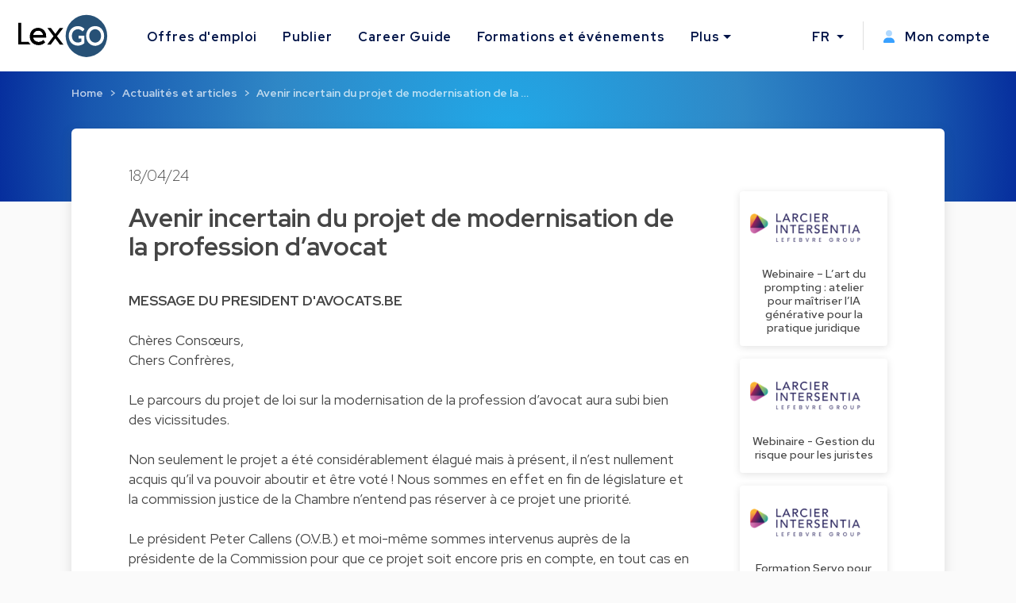

--- FILE ---
content_type: text/html; charset=utf-8
request_url: https://www.lexgo.be/fr/actualites-et-articles/13401-avenir-incertain-du-projet-de-modernisation-de-la-profession-d-avocat?source=companies-show
body_size: 12205
content:
<!DOCTYPE html>
<html lang="fr">
  <head>
    <meta charset="UTF-8">
    <title>Avenir incertain du projet de modernisation de la profession d’avocat</title>    
    <meta name="viewport" content="width=device-width, initial-scale=1, minimum-scale=0.1">

      <meta name="description" lang="fr" content="Avenir incertain du projet de modernisation de la profession d’avocat. Le parcours du projet de loi sur la modernisation de la profession d’avocat">

   
    <link href="https://www.lexgo.be/fr/actualites-et-articles/13401-avenir-incertain-du-projet-de-modernisation-de-la-profession-d-avocat" rel="canonical" />

    <meta property="og:site_name" content="Lexgo.be">
<meta property="og:type" content="article">
<meta property="og:url" content="https://www.lexgo.be/fr/actualites-et-articles/13401-avenir-incertain-du-projet-de-modernisation-de-la-profession-d-avocat?source=companies-show">
<meta property="og:locale" content="fr_BE">
<meta property="twitter:account_id" content="31395386">
<meta property="twitter:site" content="@LexGOBe">
<meta property="twitter:creator" content="@LexGOBe">
<meta property="twitter:card" content="summary_large_image">



  <meta property="og:title" content="Avenir incertain du projet de modernisation de la profess...">
  <meta property="twitter:title" content="Avenir incertain du projet de modernisation de la profess...">
  <meta property="og:description" content="Avenir incertain du projet de modernisation de la profession…">
  <meta property="twitter:description" content="Avenir incertain du projet de modernisation de la profession…">

  <meta property="og:image" content="https://cdn3.lexgo.be/lexgo_header_social.png">
  <meta property="og:image:secure_url" content="https://cdn3.lexgo.be/lexgo_header_social.png">
  <meta property="og:image:width" content="1200">
  <meta property="og:image:height" content="630">
  <meta property="og:image:alt" content="Lexgo header">
  <meta property="og:image:type" content="image/png">
  <meta property="twitter:image" content="https://cdn3.lexgo.be/lexgo_header_social.png">




    <meta name="csrf-param" content="authenticity_token" />
<meta name="csrf-token" content="1qxHr8LsG4ZXJeHWNk1cYVznpv8NnS_-NpN7JAfkc-N5tqKFXJA_9gX7ayczBSvw5KNxsBb6f2yPVzj3Aw89PA" />
    

    <link rel="preconnect" href="https://fonts.googleapis.com">
    <link rel="preconnect" href="https://fonts.gstatic.com" crossorigin>
    <link href="https://fonts.googleapis.com/css2?family=Red+Hat+Display:ital,wght@0,300;0,400;0,500;0,600;0,700;0,800;0,900;1,300;1,400;1,500;1,600;1,700;1,800;1,900&display=swap" rel="stylesheet">
    <link href="https://fonts.googleapis.com/css2?family=Red+Hat+Text:ital,wght@0,300;0,400;0,500;0,600;0,700;1,300;1,400;1,500;1,600;1,700&display=swap" rel="stylesheet">
    <link href="https://fonts.googleapis.com/css2?family=Roboto:ital,wght@0,100;0,300;0,400;0,500;0,700;0,900;1,100;1,300;1,400;1,500;1,700;1,900&display=swap" rel="stylesheet">

    <!-- Favicon -->
<link rel="apple-touch-icon" sizes="180x180" href="https://cdn3.lexgo.be/favicon/apple-touch-icon.png"> 
<link rel="icon" type="image/png" sizes="32x32" href="https://cdn3.lexgo.be/favicon/favicon-32x32.png">
<link rel="icon" type="image/png" sizes="16x16" href="https://cdn3.lexgo.be/favicon/favicon-16x16.png">
<link rel="manifest" href="https://assets.lexgo.be/assets/web/favicon/lexgobe-506808279da11ec5c6ad36db9afb991f82a4cd6a817990903c5b625df9dfc618.webmanifest">
<link rel="mask-icon" href="https://cdn3.lexgo.be/favicon/safari-pinned-tab.svg" color="#2f6998">
<meta name="msapplication-TileColor" content="#bdfeff">
<meta name="theme-color" content="#ffffff">


    <!-- International -->
    
    <link href="https://www.lexgo.be/en/news-and-articles/13401-avenir-incertain-du-projet-de-modernisation-de-la-profession-d-avocat" rel="alternate" hreflang="x-default" />
    <link href="https://www.lexgo.be/en/news-and-articles/13401-avenir-incertain-du-projet-de-modernisation-de-la-profession-d-avocat" rel="alternate" hreflang="en" />
    <link href="https://www.lexgo.be/fr/actualites-et-articles/13401-avenir-incertain-du-projet-de-modernisation-de-la-profession-d-avocat" rel="alternate" hreflang="fr" />
       <link href="https://www.lexgo.be/nl/nieuws-en-publicaties/13401-avenir-incertain-du-projet-de-modernisation-de-la-profession-d-avocat" rel="alternate" hreflang="nl" />

    <!-- Bootstrap -->
    <link href="https://cdn.jsdelivr.net/npm/bootstrap@5.1.1/dist/css/bootstrap.min.css" rel="stylesheet" integrity="sha384-F3w7mX95PdgyTmZZMECAngseQB83DfGTowi0iMjiWaeVhAn4FJkqJByhZMI3AhiU" crossorigin="anonymous">

      <link rel="stylesheet" href="https://cdnjs.cloudflare.com/ajax/libs/bootstrap-multiselect/1.1.1/css/bootstrap-multiselect.min.css" integrity="sha512-jpey1PaBfFBeEAsKxmkM1Yh7fkH09t/XDVjAgYGrq1s2L9qPD/kKdXC/2I6t2Va8xdd9SanwPYHIAnyBRdPmig==" crossorigin="anonymous" referrerpolicy="no-referrer">

    <link rel="stylesheet" href="https://assets.lexgo.be/assets/public-fd170e2e2f1c816fdd2bc1baeb2021a64e7101de7c3f31b947a8074bb2e01087.css" media="all" data-turbo-track="reload" />
    <script src="https://assets.lexgo.be/assets/public-d259dde22a000b47cb527cca1c21784c45141cfc5445daa2fdb85c07aeb26595.js" data-turbo-track="reload" defer="defer"></script>

    	<script defer data-domain="lexgo.be" src="https://plausible.io/js/plausible.js"></script>

    
<!-- Google Tag Manager -->
<script>(
	function(w,d,s,l,i){
		w[l] = w[l] || [];
		w[l].push({'gtm.start': new Date().getTime(),event:'gtm.js'});
		var f=d.getElementsByTagName(s)[0], j=d.createElement(s),dl=l!='dataLayer'?'&l='+l:'';
		j.async=true;
		j.src='https://www.googletagmanager.com/gtm.js?id='+i+dl;
		f.parentNode.insertBefore(j,f);
	}
)(window,document,'script','dataLayer','GTM-TVRQ63B');</script>
<!-- End Google Tag Manager -->


    <link rel="alternate" type="application/rss+xml" title="RSS" href="https://www.lexgo.be/nl/jobs.rss" />
    <link rel="alternate" type="application/rss+xml" title="RSS" href="https://www.lexgo.be/fr/emploi.rss" />
    <link rel="alternate" type="application/rss+xml" title="RSS" href="https://www.lexgo.be/en/jobs.rss" />
    <script>
   (function(src, cb) {
    var s = document.createElement('script'); s.setAttribute('src', src);
    s.onload = cb; (document.head || document.body).appendChild(s);
  })('https://ucarecdn.com/libs/blinkloader/3.x/blinkloader.min.js', function() {
    window.Blinkloader.optimize({
      pubkey:'2bb9e07f449057c88dd0',
      fadeIn:true,
      lazyload:true,
      smartCompression:true,
      responsive:true,
      retina:true,
      webp:true,
      batchSize: 10,
      cdnBase: 'https://images.lexgo.be'
    });
  })
</script>


  </head>

  <body data-controller="ahoy-all " data-locale="fr" data-domain="www.lexgo.be" data-is-admin="0"   data-ahoy-all-eventable-global-id-value="gid://lexgo/Article/13401"
  data-ahoy-all-source-value="companies-show"
>
    
<!-- Google Tag Manager (noscript) -->
<noscript><iframe src="https://www.googletagmanager.com/ns.html?id=GTM-TVRQ63B"
height="0" width="0" style="display:none;visibility:hidden" title="Google Tag Manager"></iframe></noscript>
<!-- End Google Tag Manager (noscript) -->


    <!-- Cookie button GDPR popup -->

<div  data-controller="cookie-popup" 
      data-cookie-popup-source-value="companies-show"
      data-cookie-popup-campaign-value=""
      data-cookie-popup-term-value=""
      data-turbo-permanent
      data-cookie-popup-force-popup-value="false"
>
  <button type="button" class="btn btn-primary btn-circle btn-cookie" id="toastbtn" data-action="cookie-popup#show" data-cookie-popup-target="bubble" style="display:none"><i class="fa-light fa-cookie-bite"></i></button>

  <div class="cookie_position start-0">
    <div id="CookieToast" class="toast hide" role="alert" aria-live="assertive" aria-atomic="true" data-bs-autohide="false" data-cookie-popup-target="popup">
      <div class="toast-header">
        <button type="button" class="btn-close" data-action="cookie-popup#snooze" aria-label="Close"></button>
      </div>
      <div class="toast-body">

        <div class="toast_content">
           <img class="tenxt-center cookie_illustration" alt="Cookie_illustration" src="https://assets.lexgo.be/assets/web/cookies-popup-45ad525e501e84bb7f959f1bf4c9efdfbeeab8d5ff695c1485bcef6e1dba1115.svg" />
          <p class="mt-2">Si cela est autorisé, nous utilisons des cookies tiers pour personnaliser le contenu, les publicités et analyser (de manière anonyme) le trafic du site.</p>
          <a href="/fr/cookies">En savoir plus</a>
        </div>

        <div class="mt-4 d-flex flex-row justify-content-between d-none d-sm-block">
          <button type="button" class="btn btn-blue toast-btn" data-action="cookie-popup#snooze">Ignorer</button>
          <button type="button" class="btn btn-blue toast-btn" data-action="cookie-popup#reject">Refuser</button>
          <button class="btn btn-primary toast-btn" type="button" data-action="cookie-popup#allow">Autoriser</button>
        </div>

        <div class="mt-4 d-flex flex-column flex-sm-row justify-content-between d-block d-sm-none">
          <div class="order-2 w-100 d-flex mt-2">
            <button type="button" class="btn btn-blue toast-btn flex-fill mx-1" data-action="cookie-popup#snooze">Ignorer</button>
            <button type="button" class="btn btn-blue toast-btn flex-fill mx-1" data-action="cookie-popup#reject">Refuser</button>  
          </div>
          <button class="btn btn-primary toast-btn order-1 mx-1" type="button" data-action="cookie-popup#allow">Autoriser</button>
        </div>
      </div>
      
    </div>
  </div>
</div>


      
  <!-- Navbar -->
  <nav id="menuNav" class="navbar navbar-expand-custom">
    <a class="navbar-brand p-0 m-0 me-5" href="https://www.lexgo.be/fr">
      <img alt="Logo LexGO" class="navbar-icon d-inline-block align-top" src="https://assets.lexgo.be/assets/web/logo-3aa60b64ce29b5e732c4beceb240ade92cc95816c80c14bb3eef039deb6cf2c7.svg" />
    </a>

    <button class="navbar-toggler collapsed" type="button" data-bs-toggle="collapse" data-bs-target="#navbarContent" aria-controls="navbarContent" aria-expanded="false" aria-label="Toggle navigation">
      <span class="navbar-toggler-icon d-flex justify-content-center align-items-center">
        <i class="inline-bars" aria-hidden="true"><style>.header_fa_bars_icon { width: 1em; height: 1em; vertical-align: -.125em; }</style><svg xmlns="http://www.w3.org/2000/svg" class="header_fa_bars_icon" viewBox="0 0 448 512"><path d="M0 96C0 78.3 14.3 64 32 64H416c17.7 0 32 14.3 32 32s-14.3 32-32 32H32C14.3 128 0 113.7 0 96zM0 256c0-17.7 14.3-32 32-32H416c17.7 0 32 14.3 32 32s-14.3 32-32 32H32c-17.7 0-32-14.3-32-32zM448 416c0 17.7-14.3 32-32 32H32c-17.7 0-32-14.3-32-32s14.3-32 32-32H416c17.7 0 32 14.3 32 32z"/></svg></i>
        <i class="fas fa-times" aria-hidden="true"></i>
      </span>
    </button>
  
    <div class="collapse navbar-collapse" id="navbarContent">
      <ul class="navbar-nav me-auto">
        <li class="nav-item"><a class="nav-link" href="/fr/emploi">Offres d&#39;emploi</a></li>
        <li class="nav-item"><a class="nav-link" href="/fr/publier-offre-d-emploi">Publier</a></li>
        <li class="nav-item"><a class="nav-link" target="_blank" href="https://careerguide.lexgo.be/fr">Career Guide</a></li>
        <li class="nav-item"><a class="nav-link" href="/fr/formations-et-evenements">Formations et événements</a></li>
        <li class="nav-item dropdown">
          <a class="nav-link dropdown-toggle" href="#" id="moreDropdown" role="button" data-bs-toggle="dropdown" aria-haspopup="true" aria-expanded="false">Plus</a>
          <div class="dropdown-menu" aria-labelledby="moreDropdown">
            <a class="dropdown-item" href="/fr/actualites-et-articles">Actualités et articles</a>
            <a class="dropdown-item" href="/fr/cabinets-d-avocats">Annuaire juridique</a>
            <a class="dropdown-item" href="/fr/a-propos/a-propos-de-lexgo">A propos de LexGO</a>
            <a class="dropdown-item" href="/fr/a-propos/nous-contacter">Nous contacter</a>
            <hr>
            <a class="dropdown-item" href="https://www.facebook.com/LexGo.be" target="_blank"><i class="fab fa-facebook-square"></i> Facebook</a>
            <a class="dropdown-item" href="https://x.com/LexGOBe" target="_blank"><i class="fab fa-brands fa-square-x-twitter"></i> X.com</a>
            <a class="dropdown-item" href="https://www.linkedin.com/company/lexgo" target="_blank"><i class="fab fa-linkedin"></i> Linkedin</a>
          </div>
        </li>
      </ul>
      <hr>
      <ul class="navbar-nav my-lg-0">
        <li class="nav-item dropdown">
          <a class="nav-link dropdown-toggle" href="#" id="langDropdown" role="button" data-bs-toggle="dropdown" aria-haspopup="true" aria-expanded="false">
            FR
          </a>
          <div class="dropdown-menu" aria-labelledby="langDropdown">
              <a class="dropdown-item" data-turbo="false" href="https://www.lexgo.be/en/news-and-articles/13401-avenir-incertain-du-projet-de-modernisation-de-la-profession-d-avocat">EN</a> 
              <a class="dropdown-item" data-turbo="false" href="https://www.lexgo.be/nl/nieuws-en-publicaties/13401-avenir-incertain-du-projet-de-modernisation-de-la-profession-d-avocat">NL</a>
          </div>
        </li>
        <li class="vl .d-sm-none .d-md-block mx-2"></li>
        <li class="nav-item">
          <a class="nav-link" href="/fr/my_lexgo/newsletter-fr-preferences/nouveau">
            <i class="me-2"><style>.header_fa_user_icon { width: 1em; height: 1em; vertical-align: -.125em; }</style><svg xmlns="http://www.w3.org/2000/svg" class="header_fa_user_icon" viewBox="0 0 448 512"><defs><style>.fa-primary{fill:#39a1ff;}.fa-secondary{opacity:.4;fill: #39a1ff;}</style></defs><path class="fa-primary" d="M274.7 304H173.3C77.61 304 0 381.6 0 477.3c0 19.14 15.52 34.67 34.66 34.67h378.7C432.5 512 448 496.5 448 477.3C448 381.6 370.4 304 274.7 304z"/><path class="fa-secondary" d="M352 128c0 70.69-57.3 128-128 128C153.3 256 96 198.7 96 128s57.31-128 128-128C294.7 0 352 57.31 352 128z"/></svg></i>
            Mon compte
</a>        </li>
      </ul>
    </div>
  </nav>
  <!-- End of Navbar -->


    





  <script type="application/ld+json">{"@context":"http://schema.org","@type":"NewsArticle","mainEntityOfPage":{"@type":"WebPage","@id":"https://www.lexgo.lu/fr/actualites-et-articles/13401-avenir-incertain-du-projet-de-modernisation-de-la-profession-d-avocat"},"isPartOf":{"@id":"https://www.lexgo.lu/fr/actualites-et-articles/13401-avenir-incertain-du-projet-de-modernisation-de-la-profession-d-avocat"},"headline":"Avenir incertain du projet de modernisation de la profession d’avocat","description":"Avenir incertain du projet de modernisation de la profession d’avocat","articleBody":"\n  \u003cp\u003e\n\u003cstrong\u003eMESSAGE DU PRESIDENT D'AVOCATS.BE\u003c/strong\u003e\u003cbr\u003e\u003cbr\u003eChères Consœurs,\u003cbr\u003eChers Confrères,\u003cbr\u003e\u003cbr\u003eLe parcours du projet de loi sur la modernisation de la profession d’avocat aura subi bien des vicissitudes. \u003cbr\u003e\u003cbr\u003eNon seulement le projet a été considérablement élagué mais à présent, il n’est nullement acquis qu’il va pouvoir aboutir et être voté ! Nous sommes en effet en fin de législature et la commission justice de la Chambre n’entend pas réserver à ce projet une priorité. \u003cbr\u003e\u003cbr\u003eLe président Peter Callens (O.V.B.) et moi-même sommes intervenus auprès de la présidente de la Commission pour que ce projet soit encore pris en compte, en tout cas en ce qui concerne son volet relatif au disciplinaire, sur lequel les Ordres sont d’accord et qui n’est pas de nature à susciter un débat politique. Cette démarche a été approuvée par le Ministre de la justice. \u003cbr\u003e\u003cbr\u003eDeux dispositions du projet ont pu être sauvées. \u003cbr\u003e\u003cbr\u003eTout d’abord, l’amendement à l’article 446 quater du Code judiciaire qui vise à donner une base légale certaine au contrôle informatique automatisé des comptes de qualité des avocats, à l’exclusion des comptes qu’ils gèrent dans le cadre d’un mandat de justice. \u003cbr\u003e\u003cbr\u003eEnsuite, l’amendement à l’article 33 § 1er de la loi de principes du 12 janvier 2005 concernant l’administration des établissements pénitentiaires, afin de donner aux bâtonniers le même droit que celui accordé à nos députés de visiter les prisons de leur ressort. Au sens de la loi, le mot « prison » doit être entendu comme tout établissement destiné à l’exécution de condamnations à une peine privative de liberté et de mesures privatives de liberté. \u003cbr\u003e\u003cbr\u003eCette disposition est à l’instar d’une mesure existant déjà en France compte tenu du rôle éminent des avocats pour le respect des droits de la défense et pour dès lors assurer le respect de la dignité et des droits des personnes privées de liberté. \u003cbr\u003e\u003cbr\u003eLes procédures intentées par \u003ca target=\"_blank\" rel=\"nofollow\" href=\"http://avocats.be/\"\u003eAVOCATS.BE\u003c/a\u003e concernant la surpopulation carcérale démontrent à suffisance l’importance de cette mission. \u003cbr\u003e\u003cbr\u003ePour de plus amples explications quant à ces dispositions, je vous renvoie au site de la Chambre suivant : \u003cbr\u003e\u003cbr\u003e\u003ca target=\"_blank\" rel=\"nofollow\" href=\"https://avocats.us2.list-manage.com/track/click?u=d552fd66716b81b8fb8f922cc\u0026amp;id=a90790a424\u0026amp;e=40369aac7c\"\u003ehttps://www.lachambre.be/flwb/pdf/55/3945/55K3945002.pdf\u003c/a\u003e\u003cbr\u003e446 quater : amendement 1 p. 2\u003cbr\u003eDroit de visite des bâtonniers : amendement 5 p. 12\u003cbr\u003e\u003cbr\u003eEspérons que, malgré tout, le projet de modernisation pourra aboutir quant à ses dispositions relatives au disciplinaire et qui apporteront une amélioration certaine en la matière. Malheureusement, les perspectives ne sont pas encourageantes… \u003cbr\u003e\u003cbr\u003eVotre bien dévoué,\u003cbr\u003e\u003cstrong\u003ePierre Sculier\u003cbr\u003ePRÉSIDENT\u003c/strong\u003e\n\u003c/p\u003e\n","datePublished":"2024-04-18","dateModified":"2025-12-10","author":{"@type":"Person","name":"AVOCATS.BE"}}</script>

  <!-- Header start -->
  <header class="secondary-header" id="ArticleHeader">
    <div class="secondary-header-container">

        <nav style="--bs-breadcrumb-divider: '>';" aria-label="breadcrumb"><ol class="breadcrumb"><li class="breadcrumb-item"><a href="/fr">Home</a></li><li class="breadcrumb-item"><a href="/fr/actualites-et-articles">Actualités et articles</a></li><li class="breadcrumb-item active" aria-current="page"><a href="/fr/actualites-et-articles/13401-avenir-incertain-du-projet-de-modernisation-de-la-profession-d-avocat">Avenir incertain du projet de modernisation de la …</a></li></ol></nav>

    </div>
  </header>
  <script type="application/ld+json">{"@context":"http://schema.org","@type":"BreadcrumbList","itemListElement":[{"@type":"ListItem","position":1,"item":{"@id":"/fr","name":"Home"}},{"@type":"ListItem","position":2,"item":{"@id":"/fr/actualites-et-articles","name":"Actualités et articles"}},{"@type":"ListItem","position":3,"item":{"@id":"/fr/actualites-et-articles/13401-avenir-incertain-du-projet-de-modernisation-de-la-profession-d-avocat","name":"Avenir incertain du projet de modernisation de la …"}}]}</script>
  <!-- End of header -->



  <!-- Start of Article Detail -->
  
  <section id="ArticleDetail">
    <div class="main-section card-shadow">
      <div class="container-fluid article-detail">
        <div class="row">
          <h3 class="article-detail-date">18/04/24</h3>
        </div>
        <div class="row">
          
            <div class="col-12 col-lg-9">
              <div class="row article-detail-info">
                <h1 class="article-detail-title">Avenir incertain du projet de modernisation de la profession d’avocat</h1>
                <div class="article-content">
                  
  <p>
<strong>MESSAGE DU PRESIDENT D'AVOCATS.BE</strong><br><br>Chères Consœurs,<br>Chers Confrères,<br><br>Le parcours du projet de loi sur la modernisation de la profession d’avocat aura subi bien des vicissitudes. <br><br>Non seulement le projet a été considérablement élagué mais à présent, il n’est nullement acquis qu’il va pouvoir aboutir et être voté&nbsp;! Nous sommes en effet en fin de législature et la commission justice de la Chambre n’entend pas réserver à ce projet une priorité. <br><br>Le président Peter Callens (O.V.B.) et moi-même sommes intervenus auprès de la présidente de la Commission pour que ce projet soit encore pris en compte, en tout cas en ce qui concerne son volet relatif au disciplinaire, sur lequel les Ordres sont d’accord et qui n’est pas de nature à susciter un débat politique. Cette démarche a été approuvée par le Ministre de la justice. <br><br>Deux dispositions du projet ont pu être sauvées. <br><br>Tout d’abord, l’amendement à l’article 446 quater du Code judiciaire qui vise à donner une base légale certaine au contrôle informatique automatisé des comptes de qualité des avocats, à l’exclusion des comptes qu’ils gèrent dans le cadre d’un mandat de justice. <br><br>Ensuite, l’amendement à l’article 33 § 1er de la loi de principes du 12 janvier 2005 concernant l’administration des établissements pénitentiaires, afin de donner aux bâtonniers le même droit que celui accordé à nos députés de visiter les prisons de leur ressort. Au sens de la loi, le mot « prison » doit être entendu comme tout établissement destiné à l’exécution de condamnations à une peine privative de liberté et de mesures privatives de liberté. <br><br>Cette disposition est à l’instar d’une mesure existant déjà en France compte tenu du rôle éminent des avocats pour le respect des droits de la défense et pour dès lors assurer le respect de la dignité et des droits des personnes privées de liberté. <br><br>Les procédures intentées par <a target="_blank" rel="nofollow" href="http://avocats.be/">AVOCATS.BE</a> concernant la surpopulation carcérale démontrent à suffisance l’importance de cette mission. <br><br>Pour de plus amples explications quant à ces dispositions, je vous renvoie au site de la Chambre suivant&nbsp;: <br><br><a target="_blank" rel="nofollow" href="https://avocats.us2.list-manage.com/track/click?u=d552fd66716b81b8fb8f922cc&amp;id=a90790a424&amp;e=40369aac7c">https://www.lachambre.be/flwb/pdf/55/3945/55K3945002.pdf</a><br>446 quater&nbsp;: amendement 1 p. 2<br>Droit de visite des bâtonniers&nbsp;: amendement 5 p. 12<br><br>Espérons que, malgré tout, le projet de modernisation pourra aboutir quant à ses dispositions relatives au disciplinaire et qui apporteront une amélioration certaine en la matière. Malheureusement, les perspectives ne sont pas encourageantes… <br><br>Votre bien dévoué,<br><strong>Pierre Sculier<br>PRÉSIDENT</strong>
</p>

                </div>  
              </div>

              <div class="row article-author mb-4">



                <div class="col-12 author-info mt-2">
                  <strong><a href="/fr/entreprises/1158-avocats-be">AVOCATS.BE</a></strong>
                </div>

              </div> 

            </div>

          <div class="col-xs-12 col-lg-3 d-none d-lg-block featured-jobs">
            
            <div class="row row-col-1 g-3 sticky-top">
                <div class="col">
                    <div class="card h-100 feature-job">
                      <a href="/fr/formations-et-evenements/7775-webinaire-l-art-du-prompting-atelier-pour-maitriser-l-ia-generative-pour-la-pratique-juridique?source=article">
                        <div class="featured-job-image">
                          <img class="card-img-top" style="display: block; " alt="Webinaire – L’art du prompting : atelier pour maîtriser l’IA générative pour la pratique juridique" data-blink-src="https://images.lexgo.be/23c43cc7-4467-40d1-8b64-03ca3929fbe7//webinaire-l-art-du-prompting-atelier-pour-maitriser-l-ia-generative-pour-la-pratique-juridique" src="[data-uri]" />
                        </div>
                        <div class="card-body p-0">
                          <h5 class="card-title m-0">Webinaire – L’art du prompting : atelier pour maîtriser l’IA générative pour la pratique juridique</h5>
                        </div>
</a>                    </div>
                </div>
                <div class="col">
                    <div class="card h-100 feature-job">
                      <a href="/fr/formations-et-evenements/7766-webinaire-gestion-du-risque-pour-les-juristes?source=article">
                        <div class="featured-job-image">
                          <img class="card-img-top" style="display: block; " alt="Webinaire - Gestion du risque pour les juristes" data-blink-src="https://images.lexgo.be/23c43cc7-4467-40d1-8b64-03ca3929fbe7//webinaire-gestion-du-risque-pour-les-juristes" src="[data-uri]" />
                        </div>
                        <div class="card-body p-0">
                          <h5 class="card-title m-0">Webinaire - Gestion du risque pour les juristes</h5>
                        </div>
</a>                    </div>
                </div>
                <div class="col">
                    <div class="card h-100 feature-job">
                      <a href="/fr/formations-et-evenements/7802-formation-servo-pour-une-gestion-efficace-de-votre-temps-et-de-votre-energie?source=article">
                        <div class="featured-job-image">
                          <img class="card-img-top" style="display: block; " alt="Formation Servo pour une gestion efficace de votre temps et de votre énergie" data-blink-src="https://images.lexgo.be/23c43cc7-4467-40d1-8b64-03ca3929fbe7//formation-servo-pour-une-gestion-efficace-de-votre-temps-et-de-votre-energie" src="[data-uri]" />
                        </div>
                        <div class="card-body p-0">
                          <h5 class="card-title m-0">Formation Servo pour une gestion efficace de votre temps et de votre énergie</h5>
                        </div>
</a>                    </div>
                </div>

              <div class="row social-media-sharing">
      <div class="btn-group p-0">
        <a href="https://www.linkedin.com/sharing/share-offsite/?url=https://www.lexgo.be/fr/actualites-et-articles/13401-avenir-incertain-du-projet-de-modernisation-de-la-profession-d-avocat" class="btn btn-outline-dark" target="_blank"><i class="fa-brands fa-linkedin-in"></i></a>
        <a href="https://x.com/share?url=https://www.lexgo.be/fr/actualites-et-articles/13401-avenir-incertain-du-projet-de-modernisation-de-la-profession-d-avocat&via=LexGOBe&text=Avenir+incertain+du+projet+de+modernisation+de+la+profession+d%E2%80%99avocat" class="btn btn-outline-dark" target="_blank"><i class="fa-brands fa-twitter"></i></a>
        <a href="https://www.facebook.com/sharer.php?u=https://www.lexgo.be/fr/actualites-et-articles/13401-avenir-incertain-du-projet-de-modernisation-de-la-profession-d-avocat" class="btn btn-outline-dark" target="_blank"><i class="fa-brands fa-facebook-f"></i></a>
        <a href="mailto:?subject=Avenir incertain du projet de modernisation de la profession d’avocat&body=https://www.lexgo.be/fr/actualites-et-articles/13401-avenir-incertain-du-projet-de-modernisation-de-la-profession-d-avocat" class="btn btn-outline-dark" target="_blank"><i class="fa-solid fa-envelope"></i></a>
      </div> 
    </div>

            </div>
    
          </div>

        </div>

      </div>
    </div>
  </section> 

  <!-- End of Recent news block -->

  <!-- leaderboard ad -->
  <turbo-frame id="banner_articles_show_1" src="/fr/banners/nouveau?banner_format=landscape&amp;html_location=banner_articles_show_1"></turbo-frame>
  



  <section id="MoreArticlesList" class="more-articles-detail">

    <div class="container texture-bg">
        <div class="row dotted_texture_R d-none d-lg-block">
          <img alt="dotted_texture" src="https://assets.lexgo.be/assets/web/article_overview_texture-89feb8258c90d50c03a50610bbc7e8e010f9b9e327a36a110e1a2f9ddbd22317.svg" />
        </div>
    </div>

    <div class="container-fluid">
      <div class="row">
        <div class="col-12 col-lg-10">
          <div class="row align-items-end">
            <div class="col-12 col-sm-10 section-title">
              <h3>Plus d&#39;actualités et d&#39;articles</h3>
            </div>
          </div>
        </div>

      </div>

      <div class="section-body">
        <div class="row row-cols-1 row-cols-md-2 row-cols-lg-3 g-4">


            <div class="col">
              <div class="card h-100 article-card card-shadow">
                <h6 class="article-date">25/07/25</h6>
                <h5 class="article-title">La profession d'huissier de justice - nouveaux épisodes de Z-Mediation</h5>
                <div class="card-body">
                  <p class="card-text">Envie d'en savoir plus sur l'évolution et les actualités de la profession d'huissier de justice ? Regardez les 4 nouveaux épisodes Z-Mediation sur Can…</p>
                </div>
                <div class="card-footer">
                  <a class="article-link stretched-link" href="/fr/actualites-et-articles/14275-la-profession-d-huissier-de-justice-nouveaux-episodes-de-z-mediation?source=similar_article">Lire plus</a>
                </div>

              </div>
            </div>


            <div class="col">
              <div class="card h-100 article-card card-shadow">
                <h6 class="article-date">02/09/25</h6>
                <h5 class="article-title">Lexing Belgium s’installe dans la maison natale de Jules Destrée</h5>
                <div class="card-body">
                  <p class="card-text">Depuis son expansion à Charleroi en 2021, le cabinet d’avocats Lexing Belgium a vu ses effectifs locaux croître de manière significative. Afin d’accom…</p>
                </div>
                <div class="card-footer">
                  <a class="article-link stretched-link" href="/fr/actualites-et-articles/14340-lexing-belgium-s-installe-dans-la-maison-natale-de-jules-destree?source=similar_article">Lire plus</a>
                </div>

              </div>
            </div>


            <div class="col">
              <div class="card h-100 article-card card-shadow">
                <h6 class="article-date">06/11/25</h6>
                <h5 class="article-title">Lawyer Leader Manager - Programme de formation en gestion et leadership</h5>
                <div class="card-body">
                  <p class="card-text">Les avocats sont déjà experts en droit et en procédure, mais la gestion d'un cabinet nécessite des compétences spécifiques auxquelles ils doivent égal…</p>
                </div>
                <div class="card-footer">
                  <a class="article-link stretched-link" href="/fr/actualites-et-articles/14449-lawyer-leader-manager-programme-de-formation-en-gestion-et-leadership?source=similar_article">Lire plus</a>
                </div>

              </div>
            </div>


        </div>
      </div>
    </div>
  </section>

  <div class="texture-bg">
    <div class="dotted_texture_L d-none d-lg-block">
      <img alt="dotted_texture" src="https://assets.lexgo.be/assets/web/article_overview_texture_L2-b165bb03b278b8cd61e94091a551cca33ed03bd2da63b946aef9fddea27737e8.svg" />
    </div>
  </div>



    <!-- Footer -->
<footer class="d-flex flex-column">
  <div class="row w-100 mb-auto footer-content">
    <div class="col-lg-8 col-md-12">
      <div class="row">
        <div class="col-sm-4 p-1 pb-3">
          <span>
            <a href="https://www.lexgo.be/fr">
              <img class="footer-logo d-inline-block align-top" alt="Lexgo.be Law Jobs Online" src="https://assets.lexgo.be/assets/web/logo-negative-44589b268354010c6a79058ec9b5cfaae45ac9bb008a64fda28ed49cf56adf2d.svg" />
            </a>
          </span>
        </div>
        <div class="col-sm-4 p-1 pb-3 d-flex flex-column">
          <a class="mb-2" href="/fr/emploi">Voir toutes les offres d&#39;emploi</a>
          <a class="mb-2" href="/fr/publier-offre-d-emploi">Publier une offre d&#39;emploi</a>
          <a class="mb-2" href="/fr/actualites-et-articles">Actualités et articles</a>
          <a class="mb-2" href="/fr/formations-et-evenements">Formations et événements</a>
        </div>
        <div class="col-sm-4 p-1 pb-3 d-flex flex-column">
          <span class="mb-2">
            <a href="mailto:info@lexgo.be">info@lexgo.be</a>
          </span>
          <span id="socialMedia">
            <a href="https://www.facebook.com/LexGo.be" target="_blank"><i class="fab fa-facebook-square"></i></a>
            <a href="https://x.com/LexGOBe" target="_blank"><i class="fab fa-brands fa-square-x-twitter"></i></a>
            <a href="https://www.linkedin.com/company/lexgo" target="_blank"><i class="fab fa-linkedin"></i></a>
          </span>
        </div>
      </div>
    </div>
    <div class="col-lg-4 col-md-12">
      <div class="row subscribe-content">
        <span class="col-lg-10 col-md-5 p-1">
          Restez informé des dernières nouvelles
        </span>
          <turbo-frame id="footerSubscription">
          <form id="footerSubscribeForm" class="col-lg-12 col-md-7 d-flex my-2 p-1" action="/fr/my_lexgo/subscriptions" accept-charset="UTF-8" method="post"><input type="hidden" name="authenticity_token" value="YUhixhALEkAe0d8nuuD4aQdOezkxQWJrlNDtI6BSJ-5b7U1RVI2qfbL2MFR3dkGqfo8gKpjkYwTGZCyVwPhYsA" autocomplete="off" />
            <input value="true" autocomplete="off" type="hidden" name="send_news" id="send_news" />
            <input value="true" autocomplete="off" type="hidden" name="from_footer" id="from_footer" />
            <input value="Recevez chaque semaine nos dernières actualités par email" id="modal_content_title_modal_content_title" autocomplete="off" type="hidden" name="modal_content_title" />
            <div class="d-flex d-none d-sm-block d-lg-none d-xl-block subscribe-email">
              <input id="email" name="email" type="text" placeholder="Votre e-mail ici">
              <input type="submit" name="commit" value="S&#39;abonner" data-disable-with="S&#39;abonner" />
            </div>
            <div class="d-flex d-block d-sm-none d-lg-block d-xl-none subscribe-email">
              <input id="email2" name="email2" type="text" placeholder="Votre e-mail ici">
              <input type="submit" name="commit" value=">" data-disable-with=">" />
            </div>
</form>          </turbo-frame>
      </div>
    </div>
  </div>

  <div class="container-fluid px-0 pt-2 w-100">
    
    <div class="row footer-info py-3 py-md-2 fw-bold">
     <span class="p-0">© 2022-2025 Lexgo Belgium bv/srl, Lambroekstraat 5A, B-1831 Diegem, Belgium (BE 0550.639.702)</span>
    </div>
    
    <div class="row footer-info py-2 px-0 d-sm-none">
      <a href="/fr/cookies">Politique de cookies</a>
      <a href="/fr/conditions-d-utilisation">Conditions d&#39;utilisation</a>
      <a href="/fr/charte-de-confidentialite">Charte de Confidentialité</a>
      <a href="/fr/plan-du-site">Sitemap</a>
      <a href="/fr/a-propos/nous-contacter">Nous contacter</a>
      <a target="_blank" href="https://lexgo.lu">LexGO.lu</a>
    </div>

    <div class="row footer-info py-sm-2 py-md-1 d-none d-sm-block">
      <span class="p-0">
        <a href="/fr/cookies">Politique de cookies</a>
        <a href="/fr/conditions-d-utilisation">Conditions d&#39;utilisation</a>
        <a href="/fr/charte-de-confidentialite">Charte de Confidentialité</a>
        <a href="/fr/plan-du-site">Sitemap</a>
        <a href="/fr/a-propos/nous-contacter">Nous contacter</a>
        <a target="_blank" href="https://lexgo.lu">LexGO.lu</a>
      </span>
    </div>

</div>



</footer>
<!-- End of footer -->

<div class="modal fade was-id-NewsletterModal" tabindex="-1" aria-labelledby="was-id-NewsletterModallabel" aria-hidden="true" data-scroll-popup-target="modal"
  id="footerModal"
>
  <div class="modal-dialog modal-dialog-centered modal-dialog-scrollable modal-lg">
    <div class="modal-content">
      <turbo-frame id="subscription_modal">
        <div class="modal-body p-0" id="turbo-replace">

          <div class="row p-0 m-0"> 
            <div class="col-xs-12 col-lg-6 text-center px-0">
              <div class="modal-header" style="background-color:#F1F8FF; padding-right: 1rem;">    
                <button type="button" class="btn-close d-lg-none" data-bs-dismiss="modal" aria-label="Close"></button>
              </div>
              <div class="row blue-bg-modal p-0 m-0">
                <div class="col-12">
                  <div class="newsletter-modal-title">
                    <div class="d-inline-block">
                      <h3 id="was-id-NewsletterModallabel">Ne ratez rien</h3>
                    </div>
                  </div>
                  <div class="newsletter-modal-icon">
                    <i class="fa-duotone fa-newspaper" style="--fa-primary-color:#366AF8; --fa-secondary-color: #366AF8; --fa-secondary-opacity: 0.20;"></i> 
                  </div>
                </div>

              </div>
            </div>
            <div class="col-xs-12 col-lg-6 d-flex flex-column justify-content-between">

              <div class="modal-header">    
                <button type="button" class="btn-close d-none d-lg-block" data-bs-dismiss="modal" aria-label="Close"></button>
              </div>

              <div class="newsletter-modal-content">

                <h4 class="modal-content-title">Recevez chaque semaine nos dernières actualités par email</h4>


                    <form id="myLexgoSubscriptionForm" class="needs-validation" action="/fr/my_lexgo/subscriptions" accept-charset="UTF-8" method="post"><input type="hidden" name="authenticity_token" value="JBvYSDHHUFBNMi_XrqS23kN0vggCIvnCdaEWzV-z6TgevvffdUHobeEVwKRjMg8dOrXlG6uH-K0nFdd7PxmWZg" autocomplete="off" />
                      
                      
                      <input value="Recevez chaque semaine nos dernières actualités par email" autocomplete="off" type="hidden" name="modal_content_title" id="modal_content_title" />
                      <label for="InputEmailNewsletter" class="form-label">Adresse email</label>
                      <input type="email" name="email" class="form-control" id="InputEmailNewsletter" aria-describedby="emailNewsletter" value="">
                      <div id="emailNewsletter" class="form-text">
                      En vous inscrivant, vous acceptez nos <a data-turbo-frame="_top" href="/fr/conditions-d-utilisation">termes et conditions</a> et notre <a data-turbo-frame="_top" href="/fr/charte-de-confidentialite">politique de confidentialité</a>
                      </div>
                      <div class="modal-footer">
                        <script src="https://www.recaptcha.net/recaptcha/api.js" async defer ></script>
<button type="submit" data-sitekey="6LfI2K8iAAAAAFkmVM_tA9FIsSbQIixCK-ilnjhU" data-callback="submitInvisibleRecaptchaForm" class="g-recaptcha btn btn-primary">S'abonner</button>

                        <script type="text/javascript">
                          var submitInvisibleRecaptchaForm = function () {
                              document.getElementById("myLexgoSubscriptionForm").requestSubmit(); // not submit() due to turbo https://stackoverflow.com/questions/68624668/how-can-i-submit-a-form-on-input-change-with-turbo-streams
                            };
                        </script>
                      </div>
</form>

              </div>
            </div>
          </div>

        </div>
      </turbo-frame>
    </div>
  </div>
  
</div>

<script type="text/javascript">
  document.addEventListener("turbo:before-fetch-response", function (e) {
    if(e.target.id == "footerSubscribeForm")$('#footerModal').modal('show'); 
  })
</script>


    <!-- FontAwesome 6 -->
    <script src="https://kit.fontawesome.com/6d3ea5618e.js" crossorigin="anonymous"></script>

    <script type="application/ld+json">{"@context":"http://schema.org","@type":"Corporation","name":"Lexgo.be","description":"LexGO.be - Juridische vacatures, Offres d'emploi juridiques, Legal jobs. The portal for the legal community.","image":"https://cdn3.lexgo.be/lexgo_header.png","logo":"https://cdn3.lexgo.be/lexgo_logo.svg","url":"https://www.lexgo.be","telephone":"+32 28823744","sameAs":["https://www.facebook.com/LexGo.be","https://www.linkedin.com/company/lexgo","https://x.com/LexGOBe"],"address":{"@type":"PostalAddress","streetAddress":"Lambroekstraat 5A","addressLocality":"Diegem","postalCode":"1831","addressCountry":"BE"}}</script>

</body>
</html>


--- FILE ---
content_type: image/svg+xml
request_url: https://assets.lexgo.be/assets/web/cookies-popup-45ad525e501e84bb7f959f1bf4c9efdfbeeab8d5ff695c1485bcef6e1dba1115.svg
body_size: 3079
content:
<?xml version="1.0" encoding="UTF-8"?>
<svg width="277px" height="276px" viewBox="0 0 277 276" version="1.1" xmlns="http://www.w3.org/2000/svg" xmlns:xlink="http://www.w3.org/1999/xlink">
    <title>Group 28</title>
    <g id="Website" stroke="none" stroke-width="1" fill="none" fill-rule="evenodd">
        <g id="Group-28" transform="translate(0.342971, 0.118098)">
            <path d="M275.763804,137.881902 C275.763804,214.031523 214.033566,275.763804 137.881902,275.763804 C61.7322809,275.763804 0,214.031523 0,137.881902 C0,61.7322809 61.7322809,0 137.881902,0 C214.033566,0 275.763804,61.7322809 275.763804,137.881902" id="Fill-56" fill="#F1F8FF"></path>
            <g id="Group-27" transform="translate(56.346145, 53.881902)" fill="#FCB24D">
                <path d="M144.124778,104.309314 C142.843383,104.828454 141.83582,105.86498 141.353541,107.16349 C140.870385,108.461122 140.954641,109.903569 141.587001,111.135815 C143.91677,115.686962 143.143106,122.24753 139.70177,127.089624 C136.259557,131.931279 130.303263,134.817051 125.255356,134.115794 C123.880928,133.922269 122.493774,134.317658 121.42653,135.201908 C120.360163,136.084403 119.712883,137.374575 119.642231,138.759096 C119.386829,143.866246 115.434252,149.158584 110.033083,151.632291 C104.631915,154.103804 98.0419454,153.635568 94.0086224,150.493956 C92.9163647,149.64174 91.5156066,149.288917 90.1503942,149.519744 C88.784304,149.750132 87.579266,150.545738 86.8275434,151.706893 C84.0519186,156.002638 77.9837225,158.610629 72.0686795,158.051554 C66.1536365,157.492041 60.6822546,153.79267 58.7610395,149.053264 C58.2401436,147.77143 57.2053731,146.764306 55.9068634,146.282027 C53.8921766,145.533376 52.2566425,146.349608 51.9345383,146.515487 C47.3833913,148.847012 40.8228235,148.071592 35.9807295,144.630256 C31.1390744,141.188042 28.2480362,135.248425 28.9545589,130.182087 C29.1450129,128.81073 28.7505011,127.421821 27.8684449,126.355016 C26.9859498,125.288649 25.6975332,124.641369 24.3130121,124.571156 C19.1975245,124.313121 13.9117694,120.362738 11.4380624,114.961569 C9.83456307,111.45748 9.47603572,107.45707 10.2747135,103.975361 C15.578022,104.631857 21.2192326,103.834934 26.3075124,101.506042 C34.1073473,97.9356892 40.0298505,91.0280038 42.193302,83.3979976 C50.093191,82.7028846 57.9891305,78.1802618 62.9580475,71.1878814 C67.9269645,64.195501 69.6024326,55.2520648 67.6632253,47.5632549 C74.1548961,43.0129855 78.7310567,35.1477643 79.5389501,26.6067389 C80.0317606,21.3929525 79.0952889,16.16644 77.0345246,11.5920348 C77.0266256,11.5736037 77.0222373,11.5525397 77.0143383,11.5341087 C79.7315982,10.2575407 82.9214823,9.6493168 86.0731878,9.94728507 C91.987792,10.5067984 97.4596127,14.2061687 99.3808278,18.9455755 C99.8999684,20.2269707 100.936494,21.2345335 102.235004,21.716812 C103.532636,22.1995294 104.975083,22.1157121 106.207329,21.4833523 C110.758476,19.1518275 117.319044,19.9272471 122.161138,23.3685831 C127.002793,26.8107967 129.893392,32.7504144 129.187308,37.8149972 C128.996854,39.1881087 129.390927,40.5770182 130.273422,41.6433847 C131.157673,42.7101901 132.453111,43.357909 133.830611,43.4281224 C138.925473,43.6839626 144.232292,47.6347848 146.703805,53.0372698 C149.176634,58.438877 148.707082,65.027969 145.56547,69.0617308 C144.713254,70.1539886 144.360432,71.5547466 144.591258,72.9195202 C144.822085,74.2860492 145.617252,75.4910872 146.778846,76.2428098 C151.074152,79.0184347 153.682143,85.0866307 153.123068,91.0016737 C152.563555,96.9162779 148.864185,102.388099 144.124778,104.309314" id="Fill-1" opacity="0.250976562"></path>
                <path d="M52.7567376,106.682089 C55.2765223,107.726075 56.4732225,110.61448 55.4292365,113.134265 C54.3834952,115.654049 51.49509,116.848994 48.9753054,115.805008 C46.4572761,114.761022 45.2605759,111.872617 46.3045619,109.352832 C47.3485479,106.833048 50.2387084,105.638103 52.7567376,106.682089" id="Fill-3"></path>
                <path d="M71.6388855,90.0647632 C71.6388855,92.7921163 69.4271623,95.0016453 66.7020034,95.0016453 C63.9746503,95.0016453 61.7651213,92.7921163 61.7651213,90.0647632 C61.7651213,87.3374101 63.9746503,85.1278811 66.7020034,85.1278811 C69.4271623,85.1278811 71.6388855,87.3374101 71.6388855,90.0647632" id="Fill-5"></path>
                <path d="M87.5018557,68.9134049 C87.5018557,71.6390027 85.2923266,73.850287 82.5649736,73.850287 C79.8376205,73.850287 77.6280914,71.6390027 77.6280914,68.9134049 C77.6280914,66.1860518 79.8376205,63.9765228 82.5649736,63.9765228 C85.2923266,63.9765228 87.5018557,66.1860518 87.5018557,68.9134049" id="Fill-7"></path>
                <path d="M87.5018557,111.216121 C87.5018557,113.943475 85.2923266,116.153004 82.5649736,116.153004 C79.8376205,116.153004 77.6280914,113.943475 77.6280914,111.216121 C77.6280914,108.490524 79.8376205,106.279239 82.5649736,106.279239 C85.2923266,106.279239 87.5018557,108.490524 87.5018557,111.216121" id="Fill-9"></path>
                <path d="M71.6388855,132.36748 C71.6388855,135.094833 69.4271623,137.304362 66.7020034,137.304362 C63.9746503,137.304362 61.7651213,135.094833 61.7651213,132.36748 C61.7651213,129.642321 63.9746503,127.430598 66.7020034,127.430598 C69.4271623,127.430598 71.6388855,129.642321 71.6388855,132.36748" id="Fill-11"></path>
                <path d="M103.364826,90.0647632 C103.364826,92.7921163 101.155297,95.0016453 98.4279437,95.0016453 C95.7027848,95.0016453 93.4910616,92.7921163 93.4910616,90.0647632 C93.4910616,87.3374101 95.7027848,85.1278811 98.4279437,85.1278811 C101.155297,85.1278811 103.364826,87.3374101 103.364826,90.0647632" id="Fill-13"></path>
                <path d="M120.941135,66.5953084 C121.568668,69.2489374 119.926112,71.9078324 117.272483,72.535365 C114.62061,73.1624587 111.962154,71.520342 111.334621,68.866713 C110.707527,66.2148394 112.349644,63.5546279 115.003273,62.9288506 C117.655147,62.3013181 120.313603,63.9434348 120.941135,66.5953084" id="Fill-15"></path>
                <path d="M119.135641,110.438069 C119.572719,113.129438 117.74366,115.664581 115.052291,116.10166 C112.362677,116.536983 109.827534,114.709679 109.390455,112.01831 C108.955132,109.32738 110.782436,106.791797 113.473805,106.356474 C116.164735,105.919396 118.700318,107.748456 119.135641,110.438069" id="Fill-17"></path>
                <path d="M103.364826,47.7620028 C103.364826,50.4871617 101.155297,52.6988849 98.4279437,52.6988849 C95.7027848,52.6988849 93.4910616,50.4871617 93.4910616,47.7620028 C93.4910616,45.0346497 95.7027848,42.8251207 98.4279437,42.8251207 C101.155297,42.8251207 103.364826,45.0346497 103.364826,47.7620028" id="Fill-19"></path>
                <path d="M103.364826,132.36748 C103.364826,135.094833 101.155297,137.304362 98.4279437,137.304362 C95.7027848,137.304362 93.4910616,135.094833 93.4910616,132.36748 C93.4910616,129.642321 95.7027848,127.430598 98.4279437,127.430598 C101.155297,127.430598 103.364826,129.642321 103.364826,132.36748" id="Fill-21"></path>
                <path d="M132.100113,85.5136162 C134.618142,86.5576022 135.814842,89.4477627 134.770856,91.965792 C133.725115,94.4855766 130.83671,95.6822768 128.316925,94.6365355 C125.798896,93.5925495 124.602196,90.7041443 125.646182,88.1843597 C126.691923,85.6663304 129.580328,84.4696302 132.100113,85.5136162" id="Fill-23"></path>
                <path d="M144.124778,104.309314 C142.843383,104.828454 141.83582,105.86498 141.353541,107.16349 C140.870385,108.461122 140.954641,109.903569 141.587001,111.135815 C143.91677,115.686962 143.143106,122.24753 139.70177,127.089624 C136.259557,131.931279 130.303263,134.817051 125.255356,134.115794 C123.880928,133.922269 122.493774,134.317658 121.42653,135.201908 C120.360163,136.084403 119.712883,137.374575 119.642231,138.759096 C119.386829,143.866246 115.434252,149.158584 110.033083,151.632291 C104.631915,154.103804 98.0419454,153.635568 94.0086224,150.493956 C92.9163647,149.64174 91.5156066,149.288917 90.1503942,149.519744 C88.784304,149.750132 87.579266,150.545738 86.8275434,151.706893 C84.0519186,156.002638 77.9837225,158.610629 72.0686795,158.051554 C66.1536365,157.492041 60.6822546,153.79267 58.7610395,149.053264 C58.2401436,147.77143 57.2053731,146.764306 55.9068634,146.282027 C53.8921766,145.533376 52.2566425,146.349608 51.9345383,146.515487 C47.3833913,148.847012 40.8228235,148.071592 35.9807295,144.630256 C31.1390744,141.188042 28.2480362,135.248425 28.9545589,130.182087 C29.1450129,128.81073 28.7505011,127.421821 27.8684449,126.355016 C26.9859498,125.288649 25.6975332,124.641369 24.3130121,124.571156 C19.1975245,124.313121 13.9117694,120.362738 11.4380624,114.961569 C9.83456307,111.45748 9.47603572,107.45707 10.2747135,103.975361 C15.578022,104.631857 21.2192326,103.834934 26.3075124,101.506042 C34.1073473,97.9356892 40.0298505,91.0280038 42.193302,83.3979976 C50.093191,82.7028846 57.9891305,78.1802618 62.9580475,71.1878814 C67.9269645,64.195501 69.6024326,55.2520648 67.6632253,47.5632549 C74.1548961,43.0129855 78.7310567,35.1477643 79.5389501,26.6067389 C80.0317606,21.3929525 79.0952889,16.16644 77.0345246,11.5920348 C77.0266256,11.5736037 77.0222373,11.5525397 77.0143383,11.5341087 C79.7315982,10.2575407 82.9214823,9.6493168 86.0731878,9.94728507 C91.987792,10.5067984 97.4596127,14.2061687 99.3808278,18.9455755 C99.8999684,20.2269707 100.936494,21.2345335 102.235004,21.716812 C103.532636,22.1995294 104.975083,22.1157121 106.207329,21.4833523 C110.758476,19.1518275 117.319044,19.9272471 122.161138,23.3685831 C127.002793,26.8107967 129.893392,32.7504144 129.187308,37.8149972 C128.996854,39.1881087 129.390927,40.5770182 130.273422,41.6433847 C131.157673,42.7101901 132.453111,43.357909 133.830611,43.4281224 C138.925473,43.6839626 144.232292,47.6347848 146.703805,53.0372698 C149.176634,58.438877 148.707082,65.027969 145.56547,69.0617308 C144.713254,70.1539886 144.360432,71.5547466 144.591258,72.9195202 C144.822085,74.2860492 145.617252,75.4910872 146.778846,76.2428098 C151.074152,79.0184347 153.682143,85.0866307 153.123068,91.0016737 C152.563555,96.9162779 148.864185,102.388099 144.124778,104.309314 M162.952949,91.9311241 C163.693262,84.0992543 160.923342,76.2283283 155.85832,71.014542 C158.926647,64.422817 158.954294,56.0792668 155.680592,48.9275897 C152.406891,41.7754737 146.072762,36.3449034 139.076871,34.360935 C138.439245,27.1171028 134.292264,19.87722 127.8809,15.3212458 C121.469097,10.7648327 113.268606,9.22847503 106.2183,11.0066303 C102.046305,5.05428636 94.8340691,0.858155982 87.0026381,0.117404249 C83.3256483,-0.230152251 79.6433925,0.204732208 76.2283866,1.27899775 C76.2261925,1.27636475 76.224876,1.27329291 76.222243,1.27109874 C72.4930319,1.57521068 66.3888515,6.21631869 63.1463073,9.22101485 C67.4187948,15.8065962 69.4286543,19.1421731 68.8186751,25.5930324 C68.2086959,32.0438917 64.1740564,38.011156 59.0050312,40.1061493 C57.6077838,40.672684 56.5089436,41.8026814 55.9827817,43.2192375 C55.4561809,44.6340382 55.5478972,46.2072579 56.2377442,47.5509675 C58.7803482,52.5146185 57.9347151,59.6693675 54.1813682,64.9498566 C50.4275825,70.2303457 43.9547815,73.3908279 38.4267901,72.6127753 C36.9308051,72.4056456 35.4146337,72.8348253 34.2512849,73.7971881 C33.087936,74.759551 32.3818522,76.1668915 32.3054951,77.6747251 C32.0263967,83.2461611 27.717486,89.018583 21.8252623,91.7156566 C16.8997899,93.9699467 11.0685642,93.9817952 6.71796425,91.9223474 C5.98291736,91.5743521 2.26555484,94.6663762 0.753771828,101.385363 C-0.639526011,107.060803 -0.118630094,113.434866 2.46127479,119.071249 C5.73497616,126.223365 12.0691056,131.653936 19.0632413,133.637465 C19.7026224,140.881736 23.8496034,148.12118 30.2609676,152.677593 C36.6727707,157.233568 44.873261,158.770364 51.9235675,156.992209 C56.095562,162.944553 63.3077982,167.140683 71.1392291,167.881435 C78.9710989,168.621748 86.8420249,165.851828 92.0558112,160.786806 C98.6457809,163.855133 106.991086,163.88278 114.142764,160.609078 C121.29488,157.335377 126.72545,151.001248 128.709418,144.005357 C135.95325,143.367731 143.193133,139.219433 147.749107,132.809386 C152.305082,126.397583 153.841878,118.197092 152.063723,111.146786 C158.016067,106.974791 162.212197,99.762555 162.952949,91.9311241" id="Fill-25"></path>
            </g>
        </g>
    </g>
</svg>

--- FILE ---
content_type: image/svg+xml
request_url: https://assets.lexgo.be/assets/web/logo-negative-44589b268354010c6a79058ec9b5cfaae45ac9bb008a64fda28ed49cf56adf2d.svg
body_size: 354
content:
<svg id="Layer_1" data-name="Layer 1" xmlns="http://www.w3.org/2000/svg" width="200.2" height="99.3" viewBox="0 0 200.2 99.3">
  <defs>
    <style>
      .cls-1 {
        fill: #fff;
      }
    </style>
  </defs>
  <path class="cls-1" d="M26.2,63l-.3-.5H9.9V21.6H3.3V68H30.4A25.3,25.3,0,0,1,26.2,63ZM55.7,34.9a18.9,18.9,0,0,0-9.1-2.3,18.5,18.5,0,0,0-9.2,2.3A18.1,18.1,0,0,0,31,41.4a20.7,20.7,0,0,0-2.3,9.4A19.9,19.9,0,0,0,31,60.3a19,19,0,0,0,6.7,6.5,22.9,22.9,0,0,0,10,2.3,20.9,20.9,0,0,0,7.9-1.5,13.4,13.4,0,0,0,6-4.3v-.2l-3.6-4.7v.2a13.7,13.7,0,0,1-10,4.2,14.8,14.8,0,0,1-8.5-2.7,11.6,11.6,0,0,1-4-7H64v-.2a11.5,11.5,0,0,0,.1-1.8,20,20,0,0,0-2.2-9.7A16.8,16.8,0,0,0,55.7,34.9ZM35.8,47.8a10.5,10.5,0,0,1,3.5-6.7,11.2,11.2,0,0,1,14.8,0,11,11,0,0,1,3.5,6.7ZM151.7,4.4a45.2,45.2,0,1,0,45.2,45.2A45.2,45.2,0,0,0,151.7,4.4ZM121.6,56.9a12.4,12.4,0,0,0,4.7,5.2,14.4,14.4,0,0,0,14.3-.4V55.3h-5.9V49.1h12.4V65.2a16.5,16.5,0,0,1-6.6,3.9,20.1,20.1,0,0,1-7.7,1.3,18.9,18.9,0,0,1-10.1-2.7,17.9,17.9,0,0,1-7-7.4,22.4,22.4,0,0,1-2.5-10.7,22.7,22.7,0,0,1,2.5-10.9,18.7,18.7,0,0,1,7.1-7.4A21.3,21.3,0,0,1,133,28.6a21.7,21.7,0,0,1,8.4,1.7,17.1,17.1,0,0,1,6.3,5l-4.3,4.8a13.4,13.4,0,0,0-17-3,11.6,11.6,0,0,0-4.7,5.1,15.8,15.8,0,0,0-1.7,7.4A16.6,16.6,0,0,0,121.6,56.9Zm39.3,11.3-.4-.4a18.1,18.1,0,0,1-7-7.5A22.4,22.4,0,0,1,151,49.6a21.9,21.9,0,0,1,2.5-10.7,19.3,19.3,0,0,1,26.1-8.1,19.8,19.8,0,0,1,8.1,8.1,22.6,22.6,0,0,1,2.5,10.8,23,23,0,0,1-2.5,10.9A19.6,19.6,0,0,1,160.9,68.2Zm16.3-31.1a12.8,12.8,0,0,0-13.1,0,12.6,12.6,0,0,0-4.6,5.1,17.6,17.6,0,0,0,0,14.9,12.5,12.5,0,0,0,17.7,5,13,13,0,0,0,4.6-5,17.6,17.6,0,0,0,0-14.9A12.5,12.5,0,0,0,177.2,37.1Zm-76-4.3H93.5L84.1,45.3,74.6,32.8H66.8L80.2,50.3l-14,18.2h7.7L84,55.1,94.1,68.5h7.8L87.7,50.3Z"/>
</svg>


--- FILE ---
content_type: image/svg+xml
request_url: https://assets.lexgo.be/assets/web/article_overview_texture-89feb8258c90d50c03a50610bbc7e8e010f9b9e327a36a110e1a2f9ddbd22317.svg
body_size: -279
content:
<?xml version="1.0" encoding="utf-8"?>
<!-- Generator: Adobe Illustrator 26.0.3, SVG Export Plug-In . SVG Version: 6.00 Build 0)  -->
<svg version="1.1" id="Layer_1" xmlns="http://www.w3.org/2000/svg" xmlns:xlink="http://www.w3.org/1999/xlink" x="0px" y="0px"
	 viewBox="0 0 1000 1000" style="enable-background:new 0 0 1000 1000;" xml:space="preserve">
<style type="text/css">
	.st0{fill:#D9EEFC;}
</style>
<g id="Layer_1_00000044173929401889178300000012529360764692090510_">
</g>
<g>
	<g>
		<circle class="st0" cx="931.6" cy="907.2" r="24.9"/>
		<circle class="st0" cx="999.4" cy="839.4" r="24.9"/>
		<circle class="st0" cx="999.4" cy="975.1" r="24.9"/>
		<circle class="st0" cx="863.7" cy="839.4" r="24.9"/>
		<circle class="st0" cx="931.6" cy="771.5" r="24.9"/>
		<circle class="st0" cx="999.4" cy="703.6" r="24.9"/>
	</g>
	<g>
		<circle class="st0" cx="999.4" cy="24.9" r="24.9"/>
		<circle class="st0" cx="931.6" cy="92.8" r="24.9"/>
		<circle class="st0" cx="999.4" cy="160.6" r="24.9"/>
		<circle class="st0" cx="863.7" cy="160.6" r="24.9"/>
		<circle class="st0" cx="931.6" cy="228.5" r="24.9"/>
		<circle class="st0" cx="999.4" cy="296.4" r="29.4"/>
	</g>
	<g>
		<circle class="st0" cx="790" cy="368.4" r="10"/>
		<circle class="st0" cx="657.3" cy="500.8" r="10"/>
		<circle class="st0" cx="922.7" cy="500.8" r="10"/>
		<circle class="st0" cx="657.3" cy="633.6" r="10"/>
		<circle class="st0" cx="922.7" cy="633.6" r="10"/>
		<circle class="st0" cx="790" cy="766" r="10"/>
		<circle class="st0" cx="524.7" cy="500.8" r="10"/>
		<circle class="st0" cx="657.3" cy="368.4" r="10"/>
		<circle class="st0" cx="790" cy="235.8" r="10"/>
		<circle class="st0" cx="790" cy="500.8" r="10"/>
		<circle class="st0" cx="922.7" cy="368.4" r="10"/>
		<circle class="st0" cx="790" cy="633.6" r="10"/>
		<circle class="st0" cx="1055" cy="500.8" r="10"/>
	</g>
</g>
</svg>


--- FILE ---
content_type: application/javascript
request_url: https://assets.lexgo.be/assets/public-d259dde22a000b47cb527cca1c21784c45141cfc5445daa2fdb85c07aeb26595.js
body_size: 143360
content:
!function(){function e(t){var i=s[t];if(void 0!==i)return i.exports;var r=s[t]={exports:{}};return n[t].call(r.exports,r,r.exports,e),r.exports}var t,i,n={6164:function(e,t,i){"use strict";i.r(t);var n=i(2888),s=i(5932);t.default=class extends n.Mc{static values={eventableId:String,source:String,locale:String,domain:String,eventableType:String,eventableGlobalId:String};connect(){if(this.startTime=new Date,"1"==s("body").data("is-admin"))return void console.log("no ahoy tracking because is admin");let e={};e.locale=s("body").data("locale"),e.domain=s("body").data("domain"),this.hasEventableGlobalIdValue&&(e.ahoy_eventable_global_id=this.eventableGlobalIdValue),this.hasEventableIdValue&&(e.ahoy_eventable_id=this.eventableIdValue),this.hasEventableTypeValue&&(e.ahoy_eventable_type=this.eventableTypeValue),this.hasSourceValue&&(e.source=this.sourceValue),ahoy.trackView(e),ahoy.trackClicks("a, button, input[type=submit]",e),ahoy.trackSubmits("form",e),ahoy.trackChanges("input, textarea, select",e)}disconnect(){if("1"==s("body").data("is-admin"))return void console.log("no ahoy tracking because is admin");var e=new Date-this.startTime;let t={};t.locale=s("body").data("locale"),t.domain=s("body").data("domain"),this.hasEventableGlobalIdValue&&(t.ahoy_eventable_global_id=this.eventableGlobalIdValue),this.hasEventableIdValue&&(t.ahoy_eventable_id=this.eventableIdValue),this.hasEventableTypeValue&&(t.ahoy_eventable_type=this.eventableTypeValue),this.hasSourceValue&&(t.source=this.sourceValue),console.log(e),e>15e3&&(console.log("15s_viewing"),ahoy.track("15s_viewing",t)),e>6e4&&ahoy.track("60s_viewing",t)}}},7264:function(e,t,i){"use strict";i.r(t);var n=i(2888),s=i(5932);t.default=class extends n.Mc{static values={globalId:String,ahoyName:String};static targets=["clickable"];connect(){"1"!=s("body").data("is-admin")?s(this.clickableTarget).on("click",(()=>{let e={};e.locale=s("body").data("locale"),e.domain=s("body").data("domain"),e.ahoy_eventable_global_id=this.globalIdValue,ahoy.track(this.ahoyNameValue,e)})):console.log("no ahoy tracking because is admin")}}},3592:function(e,t,i){"use strict";i.r(t);var n=i(2888),s=i(5932);t.default=class extends n.Mc{static values={eventableId:String,htmlLocation:String,eventableType:String,eventableGlobalId:String};initialize(){this.observer=new IntersectionObserver(((e,t)=>this.track(e,t)),{threshold:.1,attributes:!0,childList:!0,attributeFilter:["style","class"]})}connect(){this.tracked=!1,this.observer.observe(this.element)}diconnect(){this.observer.disconnect()}createObserver(){this.observer.observe(this.element)}track(e,t){if("1"==s("body").data("is-admin"))return void console.log("no ahoy tracking because is admin");let i={};i.locale=s("body").data("locale"),i.domain=s("body").data("domain"),this.hasEventableGlobalIdValue&&(i.ahoy_eventable_global_id=this.eventableGlobalIdValue),this.hasEventableIdValue&&(i.ahoy_eventable_id=this.eventableIdValue),this.hasEventableTypeValue&&(i.ahoy_eventable_type=this.eventableTypeValue),this.hasHtmlLocationValue&&(i.html_location=this.htmlLocationValue),!this.tracked&&e[0].isIntersecting&&s(this.element).is(":visible")&&(this.tracked=!0,ahoy.track("viewport",i))}}},7520:function(e,t,i){function n(e){var t=s(e);return i(t)}function s(e){if(!i.o(r,e)){var t=new Error("Cannot find module '"+e+"'");throw t.code="MODULE_NOT_FOUND",t}return r[e]}var r={"./ahoy_all_controller.js":6164,"./ahoy_click_controller.js":7264,"./ahoy_visible_event_controller.js":3592};n.keys=function(){return Object.keys(r)},n.resolve=s,e.exports=n,n.id=7520},4448:function(e,t,i){"use strict";i.r(t);var n=i(2888),s=i(2408),r=i(5932);t.default=class extends n.Mc{connect(){r(this.element).change((()=>{this.submitForm()}))}submitForm(){let e=r(this.element).closest("form");return(0,s.s$)(e.attr("action"),{body:new FormData(e[0])}),!1}}},3828:function(e,t,i){"use strict";i.r(t);var n=i(2888),s=i(5932);t.default=class extends n.Mc{connect(){s(document).ready((function(){document.querySelectorAll('[data-bs-toggle="tooltip"]').forEach((function(e){new bootstrap.Tooltip(e)}))}))}}},8576:function(e,t,i){function n(e){var t=s(e);return i(t)}function s(e){if(!i.o(r,e)){var t=new Error("Cannot find module '"+e+"'");throw t.code="MODULE_NOT_FOUND",t}return r[e]}var r={"./autosubmit_controller.js":4448,"./tooltip_controller.js":3828};n.keys=function(){return Object.keys(r)},n.resolve=s,e.exports=n,n.id=8576},5800:function(e,t,i){"use strict";i.r(t);var n=i(2888),s=i(5932);t.default=class extends n.Mc{static targets=["apply"];static values={globalId:String};connect(){"1"!=s("body").data("is-admin")?(s(this.element).on("show.bs.modal",(()=>{let e={};e.locale=s("body").data("locale"),e.domain=s("body").data("domain"),e.ahoy_eventable_global_id=this.globalIdValue,ahoy.track("showApplyModal",e)})),s(this.applyTarget).on("click",(()=>{let e={};e.locale=s("body").data("locale"),e.domain=s("body").data("domain"),e.ahoy_eventable_global_id=this.globalIdValue,ahoy.track("applyViaApplyModal",e)}))):console.log("no ahoy tracking because is admin")}}},7696:function(e,t,i){"use strict";i.r(t);var n=i(2888),s=i(5932);t.default=class extends n.Mc{connect(){this.initCarousel()}disconnect(){s(this.element).slick("unslick")}initCarousel(){s(this.element).slick({slidesToShow:5,slidesToScroll:1,autoplay:!0,autoplaySpeed:1300,arrows:!1,dots:!1,pauseOnHover:!0,responsive:[{breakpoint:992,settings:{slidesToShow:4}},{breakpoint:768,settings:{slidesToShow:3}},{breakpoint:550,settings:{slidesToShow:2}},{breakpoint:350,settings:{slidesToShow:1}}]})}}},9576:function(e,t,i){"use strict";i.r(t);var n=i(2888),s=i(5932);const r="allowCookies",o="snoozeCookiesExpiration";var a,l,c;t.default=class extends n.Mc{static targets=["popup","bubble"];static values={source:String,campaign:String,term:String,forcePopup:Boolean};initialize(){null==this.toast&&(this.toast=new bootstrap.Toast(this.popupTarget))}connect(){"allow"!=this.getCookie(r)&&"reject"!=this.getCookie(r)&&s(this.bubbleTarget).show(),this.hasForcePopupValue&&this.forcePopupValue&&s(this.bubbleTarget).show(),this.openPopupAutomatic(),this.fireTagManagerEvents(),this.setSourceCookies()}disconnect(){this.toast.hide()}show(){this.toast.show()}openPopupAutomatic(){if("allow"!=this.getCookie(r)&&"reject"!=this.getCookie(r))if("snooze"==this.getCookie(r)){if(window.localStorage){if(localStorage.getItem(o)>new Date)return;this.setCookie(r,""),localStorage.removeItem(o),this.show()}}else this.show()}reject(){this.getCookie(r),this.setCookie(r,"reject"),this.toast.hide(),s(this.bubbleTarget).hide()}allow(){this.setCookie(r,"allow"),this.toast.hide(),s(this.bubbleTarget).hide(),this.fireTagManagerEvents(),this.setSourceCookies()}snooze(){this.setCookie(r,"snooze"),this.toast.hide();let e=new Date;e=e.setHours(e.getHours()+168),localStorage.setItem(o,e)}setSourceCookies(){this.hasSourceValue&&null==a&&(a=this.sourceValue),this.hasCampaignValue&&null==l&&(l=this.campaignValue),this.hasTermValue&&null==c&&(c=this.termValue),"allow"==this.getCookie(r)&&(this.cookieNotYetSet("initial_source")&&this.setCookie("initial_source",a),this.cookieNotYetSet("initial_campaign")&&this.setCookie("initial_campaign",l),this.cookieNotYetSet("initial_term")&&this.setCookie("initial_term",c))}fireTagManagerEvents(){"allow"==this.getCookie(r)?(dataLayer.push({cookiesAccepted:"true"}),dataLayer.push({event:"activate_google_analytics"}),dataLayer.push({event:"activate_hotjar"})):dataLayer.push({cookiesAccepted:"false"})}setCookie(e,t){let i=new Date("2100-12-31T00:00:00");i=i.toGMTString(),document.cookie=e+"="+(t||"")+";"+i+"; path=/"}getCookie(e){for(var t=e+"=",i=document.cookie.split(";"),n=0;n<i.length;n++){for(var s=i[n];" "==s.charAt(0);)s=s.substring(1,s.length);if(0==s.indexOf(t))return s.substring(t.length,s.length)}return null}cookieNotYetSet(e){return null==this.getCookie(e)||0===this.getCookie(e).length}}},2031:function(e,t,i){"use strict";i.r(t);var n=i(2888),s=i(3184);t.default=class extends n.Mc{static targets=["loadTrigger","pagination"];connect(){this.createObserver()}createObserver(){this.observer=new IntersectionObserver((e=>{e.forEach((e=>{e.isIntersecting&&this.loadMore()}))}),{threshold:[0,.5,1]}),this.observer.observe(this.loadTriggerTarget)}disconnect(){this.observer?.disconnect()}loadMore(){const e=this.paginationTarget.querySelector("[rel=next]");if(!e)return;const t=e.href;console.log("load more, "+t),fetch(t,{headers:{Accept:"text/vnd.turbo-stream.html"}}).then((e=>e.text())).then((e=>s.c.renderStreamMessage(e)))}}},4192:function(e,t,i){"use strict";i.r(t);var n=i(2888);t.default=class extends n.Mc{submit(e){console.log("submit")}}},2163:function(e,t,i){"use strict";i.r(t);var n=i(2888),s=i(3184),r=(i(4044),i(5932));t.default=class extends n.Mc{static values={nonSelectText:String,selectAllText:String,dynamicPositioning:Boolean};connect(){this.mount()}disconnect(){this.unmount()}mount(){this.multiselect=r(this.element).find("select").multiselect({nonSelectedText:this.nonSelectTextValue,includeSelectAllOption:!0,selectAllName:"select-all",selectAllNumber:!1,selectAllText:this.selectAllTextValue,onChange:()=>{this.submitForm()},onSelectAll:()=>{this.submitForm()},onDeselectAll:()=>{this.submitForm()},onDropdownShow:e=>{this.recalcMenuPosWidth(e)},buttonText:e=>this.getLabelValue(this.nonSelectTextValue,e.length)})}unmount(){this.multiselect.multiselect("destroy")}viewSize(){return r("#sizer").find("div:visible").data("size")}isBreakpoint(e){return r(".device-"+e).is(":visible")}getLabelValue(e,t){return 0==t?e:e+" ("+t+")"}recalcMenuPosWidth(e){if(this.dynamicPositioningValue){var t=r(e.currentTarget),i=t.closest(".multiselect-filter-bar").first(".btnp-group").offset().left-t.offset().left;i+=15,console.log(i);var n=r(".multiselect-filter-bar").width();n-=30;var s=this.viewSize();console.log(s);var o=e.target.id,a="1";"sm"==s?a="2":"md"==s?(a="3","dd-contracttype"==o&&(a="2")):"lg"!=s&&"xl"!=s&&"xxl"!=s||(a="3"),t.find(".dropdown-menu").css({columns:a,width:n+"px",transform:"translate3d("+i+"px, 0px, 0px)"})}}submitForm(){let e=r(this.element).closest("form");const t=window.location,i=[t.protocol,"//",t.host,t.pathname].join("");let n="";e.serializeArray().forEach((e=>{""!=e.value&&(n+=e.name+"="+e.value+"&")}));const o=i+"?"+n;window.history.pushState({},"",o),s.c.navigator.history.push(o),this.fetchUrl(o)}clearFilter(e){e.preventDefault();const t=window.location,i=[t.protocol,"//",t.host,t.pathname].join("");window.history.pushState({},"",i),this.fetchUrl(i+"?clear_filter=1")}fetchUrl(e){fetch(e,{headers:{Accept:"text/vnd.turbo-stream.html"}}).then((e=>(e.redirected&&(window.location.href=e.url),e.text()))).then((e=>s.c.renderStreamMessage(e)))}}},9528:function(e,t,i){"use strict";i.r(t);var n=i(2888),s=i(2408),r=i(5932);t.default=class extends n.Mc{static targets=["selectAll","removeAll"];connect(){r(this.element).change((()=>{this.submitForm()}))}submitForm(){let e=r(this.element).closest("form");return(0,s.s$)(e.attr("action"),{body:new FormData(e[0])}),!1}selectAll(e){e.preventDefault(),r(this.element).find("input").each((function(){r(this).prop("checked",!0)})),this.submitForm(),r(this.selectAllTarget).hide(),r(this.removeAllTarget).show()}removeAll(e){e.preventDefault(),r(this.element).find("input").each((function(){r(this).prop("checked",!1)})),this.submitForm(),r(this.selectAllTarget).show(),r(this.removeAllTarget).hide()}}},4472:function(e,t,i){"use strict";i.r(t);var n=i(2888),s=i(5932),r=i(5932);t.default=class extends n.Mc{static targets=["modal"];initialize(){this.handelEvent=this.handelEvent.bind(this)}connect(){this.hasModalTarget&&this.createEventListeren()}disconnect(){this.hasModalTarget&&this.removeEventListeren()}createEventListeren(){window.addEventListener("scroll",this.handelEvent)}removeEventListeren(){window.removeEventListener("scroll",this.handelEvent)}handelEvent(){var e="scroll-popup";if(s(window).scrollTop()<3e3)return;if(window.localStorage){if(localStorage.getItem(e)>new Date)return;var t=new Date;t=t.setHours(t.getHours()+168),localStorage.setItem(e,t)}if(this.modal.show(),"1"==r("body").data("is-admin"))return void console.log("no ahoy tracking because is admin");let i={};i.locale=r("body").data("locale"),i.domain=r("body").data("domain"),ahoy.track("showScrollPopup",i)}get modal(){return bootstrap.Modal.getOrCreateInstance(this.modalTarget)}}},6672:function(e,t,i){"use strict";i.r(t);var n=i(2888);t.default=class extends n.Mc{connect(){setTimeout((()=>{[...this.element.children].map((e=>this.activateScript(e)))}),300)}disconnect(){[...this.element.children].map((e=>this.removeScript(e)))}removeScript(e){"SCRIPT"==e.nodeName&&e.parentElement?.removeChild(e)}activateScript(e){if("SCRIPT"==e.nodeName){const t=document.createElement("script");t.textContent=e.textContent,t.async=!1,this.copyElementAttributes(t,e),this.replaceElementWithElement(e,t)}}replaceElementWithElement(e,t){const i=e.parentElement;if(i)return i.replaceChild(t,e)}copyElementAttributes(e,t){for(const{name:i,value:n}of[...t.attributes])e.setAttribute(i,n)}}},2040:function(e,t,i){"use strict";i.r(t);var n=i(2888),s=i(5932);t.default=class extends n.Mc{static targets=["object"];show(e){e.preventDefault(),s(this.objectTarget).show(),s(this.objectTarget).find(":input:not([type=hidden])").first().focus()}}},2548:function(e,t,i){function n(e){var t=s(e);return i(t)}function s(e){if(!i.o(r,e)){var t=new Error("Cannot find module '"+e+"'");throw t.code="MODULE_NOT_FOUND",t}return r[e]}var r={"./apply_modal_controller.js":5800,"./carousel_controller.js":7696,"./cookie_popup_controller.js":9576,"./infinite_scroll_controller.js":2031,"./load_recaptcha_v2_controller.js":4192,"./multiselect_controller.js":2163,"./newsletter_preferences_controller.js":9528,"./scroll_popup_controller.js":4472,"./turbo_issue_186_workaround_controller.js":6672,"./visibility_controller.js":2040};n.keys=function(){return Object.keys(r)},n.resolve=s,e.exports=n,n.id=2548},4044:function(){!function(e,t){"use strict";function i(t,i){this.$select=e(t),this.options=this.mergeOptions(e.extend({},i,this.$select.data())),this.$select.attr("data-placeholder")&&(this.options.nonSelectedText=this.$select.data("placeholder")),this.originalOptions=this.$select.clone()[0].options,this.query="",this.searchTimeout=null,this.lastToggledInput=null,this.options.multiple="multiple"===this.$select.attr("multiple"),this.options.onChange=e.proxy(this.options.onChange,this),this.options.onSelectAll=e.proxy(this.options.onSelectAll,this),this.options.onDeselectAll=e.proxy(this.options.onDeselectAll,this),this.options.onDropdownShow=e.proxy(this.options.onDropdownShow,this),this.options.onDropdownHide=e.proxy(this.options.onDropdownHide,this),this.options.onDropdownShown=e.proxy(this.options.onDropdownShown,this),this.options.onDropdownHidden=e.proxy(this.options.onDropdownHidden,this),this.options.onInitialized=e.proxy(this.options.onInitialized,this),this.options.onFiltering=e.proxy(this.options.onFiltering,this),this.buildContainer(),this.buildButton(),this.buildDropdown(),this.buildReset(),this.buildSelectAll(),this.buildDropdownOptions(),this.buildFilter(),this.updateButtonText(),this.updateSelectAll(!0),this.options.enableClickableOptGroups&&this.options.multiple&&this.updateOptGroups(),this.options.wasDisabled=this.$select.prop("disabled"),this.options.disableIfEmpty&&e("option",this.$select).length<=0&&this.disable(),this.$select.wrap('<span class="multiselect-native-select" />').after(this.$container),this.$select.prop("tabindex","-1"),"never"!==this.options.widthSynchronizationMode&&this.synchronizeButtonAndPopupWidth(),this.options.onInitialized(this.$select,this.$container)}void 0!==t&&t.bindingHandlers&&!t.bindingHandlers.multiselect&&(t.bindingHandlers.multiselect={after:["options","value","selectedOptions","enable","disable"],init:function(i,n,s){var r=e(i),o=t.toJS(n());if(r.multiselect(o),s.has("options")){var a=s.get("options");t.isObservable(a)&&t.computed({read:function(){a(),setTimeout((function(){var e=r.data("multiselect");e&&e.updateOriginalOptions(),r.multiselect("rebuild")}),1)},disposeWhenNodeIsRemoved:i})}if(s.has("value")){var l=s.get("value");t.isObservable(l)&&t.computed({read:function(){l(),setTimeout((function(){r.multiselect("refresh")}),1)},disposeWhenNodeIsRemoved:i}).extend({rateLimit:100,notifyWhenChangesStop:!0})}if(s.has("selectedOptions")){var c=s.get("selectedOptions");t.isObservable(c)&&t.computed({read:function(){c(),setTimeout((function(){r.multiselect("refresh")}),1)},disposeWhenNodeIsRemoved:i}).extend({rateLimit:100,notifyWhenChangesStop:!0})}var u=function(e){setTimeout((function(){e?r.multiselect("enable"):r.multiselect("disable")}))};if(s.has("enable")){var d=s.get("enable");t.isObservable(d)?t.computed({read:function(){u(d())},disposeWhenNodeIsRemoved:i}).extend({rateLimit:100,notifyWhenChangesStop:!0}):u(d)}if(s.has("disable")){var h=s.get("disable");t.isObservable(h)?t.computed({read:function(){u(!h())},disposeWhenNodeIsRemoved:i}).extend({rateLimit:100,notifyWhenChangesStop:!0}):u(!h)}t.utils.domNodeDisposal.addDisposeCallback(i,(function(){r.multiselect("destroy")}))},update:function(i,n){var s=e(i),r=t.toJS(n());s.multiselect("setOptions",r),s.multiselect("rebuild")}}),i.prototype={defaults:{buttonText:function(t,i){if(this.disabledText.length>0&&i.prop("disabled"))return this.disabledText;if(0===t.length)return this.nonSelectedText;if(this.allSelectedText&&t.length===e("option",e(i)).length&&1!==e("option",e(i)).length&&this.multiple)return this.selectAllNumber?this.allSelectedText+" ("+t.length+")":this.allSelectedText;if(0!=this.numberDisplayed&&t.length>this.numberDisplayed)return t.length+" "+this.nSelectedText;var n="",s=this.delimiterText;return t.each((function(){var t=void 0!==e(this).attr("label")?e(this).attr("label"):e(this).text();n+=t+s})),n.substr(0,n.length-this.delimiterText.length)},buttonTitle:function(t){if(0===t.length)return this.nonSelectedText;var i="",n=this.delimiterText;return t.each((function(){var t=void 0!==e(this).attr("label")?e(this).attr("label"):e(this).text();i+=t+n})),i.substr(0,i.length-this.delimiterText.length)},checkboxName:function(){return!1},optionLabel:function(t){return e(t).attr("label")||e(t).text()},optionClass:function(t){return e(t).attr("class")||""},onChange:function(){},onDropdownShow:function(){},onDropdownHide:function(){},onDropdownShown:function(){},onDropdownHidden:function(){},onSelectAll:function(){},onDeselectAll:function(){},onInitialized:function(){},onFiltering:function(){},enableHTML:!1,buttonClass:"form-select",inheritClass:!1,buttonWidth:"auto",buttonContainer:'<div class="btn-group" />',dropRight:!1,dropUp:!1,selectedClass:"active",maxHeight:!1,includeSelectAllOption:!1,includeSelectAllIfMoreThan:0,selectAllText:" Select all",selectAllValue:"multiselect-all",selectAllName:!1,selectAllNumber:!0,selectAllJustVisible:!0,enableFiltering:!1,enableCaseInsensitiveFiltering:!1,enableFullValueFiltering:!1,enableClickableOptGroups:!1,enableCollapsibleOptGroups:!1,collapseOptGroupsByDefault:!1,filterPlaceholder:"Search",filterBehavior:"text",includeFilterClearBtn:!0,preventInputChangeEvent:!1,nonSelectedText:"None selected",nSelectedText:"selected",allSelectedText:"All selected",numberDisplayed:3,disableIfEmpty:!1,disabledText:"",delimiterText:", ",includeResetOption:!1,includeResetDivider:!1,resetText:"Reset",indentGroupOptions:!0,widthSynchronizationMode:"never",buttonTextAlignment:"center",templates:{button:'<button type="button" class="multiselect dropdown-toggle" data-bs-toggle="dropdown" data-bs-display="static"><span class="multiselect-selected-text"></span></button>',popupContainer:'<div class="multiselect-container dropdown-menu"></div>',filter:'<div class="multiselect-filter d-flex align-items-center"><i class="fas fa-sm fa-search text-muted"></i><input type="search" class="multiselect-search form-control" /></div>',option:'<button type="button" class="multiselect-option dropdown-item"></button>',divider:'<div class="dropdown-divider"></div>',optionGroup:'<button type="button" class="multiselect-group dropdown-item"></button>',resetButton:'<div class="multiselect-reset text-center p-2"><button type="button" class="btn btn-sm btn-block btn-outline-secondary"></button></div>'}},constructor:i,buildContainer:function(){this.$container=e(this.options.buttonContainer),"never"!==this.options.widthSynchronizationMode?this.$container.on("show.bs.dropdown",e.proxy((function(){this.synchronizeButtonAndPopupWidth(),this.options.onDropdownShow()}),this)):this.$container.on("show.bs.dropdown",this.options.onDropdownShow),this.$container.on("hide.bs.dropdown",this.options.onDropdownHide),this.$container.on("shown.bs.dropdown",this.options.onDropdownShown),this.$container.on("hidden.bs.dropdown",this.options.onDropdownHidden)},buildButton:function(){if(this.$button=e(this.options.templates.button).addClass(this.options.buttonClass),this.$select.attr("class")&&this.options.inheritClass&&this.$button.addClass(this.$select.attr("class")),this.$select.prop("disabled")?this.disable():this.enable(),this.options.buttonWidth&&"auto"!==this.options.buttonWidth&&(this.$button.css({width:"100%"}),this.$container.css({width:this.options.buttonWidth})),this.options.buttonTextAlignment)switch(this.options.buttonTextAlignment){case"left":this.$button.addClass("text-left");break;case"center":this.$button.addClass("text-center");break;case"right":this.$button.addClass("text-right")}var t=this.$select.attr("tabindex");t&&this.$button.attr("tabindex",t),this.$container.prepend(this.$button)},buildDropdown:function(){this.$popupContainer=e(this.options.templates.popupContainer),this.options.dropRight?this.$container.addClass("dropright"):this.options.dropUp&&this.$container.addClass("dropup"),this.options.maxHeight&&this.$popupContainer.css({"max-height":this.options.maxHeight+"px","overflow-y":"auto","overflow-x":"hidden"}),"never"!==this.options.widthSynchronizationMode&&this.$popupContainer.css("overflow-x","hidden"),this.$popupContainer.on("touchstart click",(function(e){e.stopPropagation()})),this.$container.append(this.$popupContainer)},synchronizeButtonAndPopupWidth:function(){if(this.$popupContainer&&"never"!==this.options.widthSynchronizationMode){var e=this.$button.outerWidth();switch(this.options.widthSynchronizationMode){case"always":this.$popupContainer.css("min-width",e),this.$popupContainer.css("max-width",e);break;case"ifPopupIsSmaller":this.$popupContainer.css("min-width",e);break;case"ifPopupIsWider":this.$popupContainer.css("max-width",e)}}},buildDropdownOptions:function(){this.$select.children().each(e.proxy((function(t,i){var n=e(i),s=n.prop("tagName").toLowerCase();n.prop("value")!==this.options.selectAllValue&&("optgroup"===s?this.createOptgroup(i):"option"===s&&("divider"===n.data("role")?this.createDivider():this.createOptionValue(i,!1)))}),this)),e(this.$popupContainer).off("change",'> *:not(.multiselect-group) input[type="checkbox"], > *:not(.multiselect-group) input[type="radio"]'),e(this.$popupContainer).on("change",'> *:not(.multiselect-group) input[type="checkbox"], > *:not(.multiselect-group) input[type="radio"]',e.proxy((function(t){var i=e(t.target),n=i.prop("checked")||!1,s=i.val()===this.options.selectAllValue;this.options.selectedClass&&(n?i.closest(".multiselect-option").addClass(this.options.selectedClass):i.closest(".multiselect-option").removeClass(this.options.selectedClass));var r=i.val(),o=this.getOptionByValue(r),a=e("option",this.$select).not(o),l=e("input",this.$container).not(i);if(s?n?this.selectAll(this.options.selectAllJustVisible,!0):this.deselectAll(this.options.selectAllJustVisible,!0):(n?(o.prop("selected",!0),this.options.multiple?o.prop("selected",!0):(this.options.selectedClass&&e(l).closest(".dropdown-item").removeClass(this.options.selectedClass),e(l).prop("checked",!1),a.prop("selected",!1),this.$button.click()),"active"===this.options.selectedClass&&a.closest(".dropdown-item").css("outline","")):o.prop("selected",!1),this.options.onChange(o,n),this.updateSelectAll(),this.options.enableClickableOptGroups&&this.options.multiple&&this.updateOptGroups()),this.$select.change(),this.updateButtonText(),this.options.preventInputChangeEvent)return!1}),this)),e(".multiselect-option",this.$popupContainer).off("mousedown"),e(".multiselect-option",this.$popupContainer).on("mousedown",(function(e){if(e.shiftKey)return!1})),e(this.$popupContainer).off("touchstart click",".multiselect-option, .multiselect-all, .multiselect-group"),e(this.$popupContainer).on("touchstart click",".multiselect-option, .multiselect-all, .multiselect-group",e.proxy((function(t){t.stopPropagation();var i=e(t.target);if(t.shiftKey&&this.options.multiple){i.is("input")||(t.preventDefault(),(i=i.closest(".multiselect-option").find("input")).prop("checked",!i.prop("checked")));var n=i.prop("checked")||!1;if(null!==this.lastToggledInput&&this.lastToggledInput!==i){var s=this.$popupContainer.find(".multiselect-option:visible").index(i.closest(".multiselect-option")),r=this.$popupContainer.find(".multiselect-option:visible").index(this.lastToggledInput.closest(".multiselect-option"));if(s>r){var o=r;r=s,s=o}++r;var a=this.$popupContainer.find(".multiselect-option:not(.multiselect-filter-hidden)").slice(s,r).find("input");a.prop("checked",n),this.options.selectedClass&&a.closest(".multiselect-option").toggleClass(this.options.selectedClass,n);for(var l=0,c=a.length;l<c;l++){var u=e(a[l]);this.getOptionByValue(u.val()).prop("selected",n)}}i.trigger("change")}else if(!i.is("input")){if((u=i.closest(".multiselect-option, .multiselect-all").find(".form-check-input")).length>0)!this.options.multiple&&u.prop("checked")||(u.prop("checked",!u.prop("checked")),u.change());else if(this.options.enableClickableOptGroups&&this.options.multiple&&!i.hasClass("caret-container")){var d=i;d.hasClass("multiselect-group")||(d=i.closest(".multiselect-group")),(u=d.find(".form-check-input")).length>0&&(u.prop("checked",!u.prop("checked")),u.change())}t.preventDefault()}i.closest(".multiselect-option").find("input[type='checkbox'], input[type='radio']").length>0?this.lastToggledInput=i:this.lastToggledInput=null,i.blur()}),this)),this.$container.off("keydown.multiselect").on("keydown.multiselect",e.proxy((function(t){if(!e("input.multiselect-search",this.$container).is(":focus"))if(9===t.keyCode&&this.$container.hasClass("show"))this.$button.click();else{var i=e(this.$container).find(".multiselect-option:not(.disabled), .multiselect-group:not(.disabled), .multiselect-all").filter(":visible");if(!i.length)return;var n=i.index(i.filter(":focus")),s=i.eq(n);if(32===t.keyCode){var r=s.find("input");r.prop("checked",!r.prop("checked")),r.change(),t.preventDefault()}13===t.keyCode&&setTimeout((function(){s.focus()}),0)}}),this)),this.options.enableClickableOptGroups&&this.options.multiple&&(e(".multiselect-group input",this.$popupContainer).off("change"),e(".multiselect-group input",this.$popupContainer).on("change",e.proxy((function(t){t.stopPropagation();var i=e(t.target).prop("checked")||!1,n=e(t.target).closest(".dropdown-item"),s=n.nextUntil(".multiselect-group").not(".multiselect-filter-hidden").not(".disabled").find("input"),r=[];this.options.selectedClass&&(i?n.addClass(this.options.selectedClass):n.removeClass(this.options.selectedClass)),e.each(s,e.proxy((function(t,n){var s=e(n),o=s.val(),a=this.getOptionByValue(o);i?(s.prop("checked",!0),s.closest(".dropdown-item").addClass(this.options.selectedClass),a.prop("selected",!0)):(s.prop("checked",!1),s.closest(".dropdown-item").removeClass(this.options.selectedClass),a.prop("selected",!1)),r.push(this.getOptionByValue(o))}),this)),this.options.onChange(r,i),this.$select.change(),this.updateButtonText(),this.updateSelectAll()}),this))),this.options.enableCollapsibleOptGroups&&this.options.multiple&&(e(".multiselect-group .caret-container",this.$popupContainer).off("click"),e(".multiselect-group .caret-container",this.$popupContainer).on("click",e.proxy((function(t){var i=e(t.target).closest(".multiselect-group").nextUntil(".multiselect-group").not(".multiselect-filter-hidden"),n=!0;i.each((function(){n=n&&!e(this).hasClass("multiselect-collapsible-hidden")})),n?i.hide().addClass("multiselect-collapsible-hidden"):i.show().removeClass("multiselect-collapsible-hidden")}),this)))},createCheckbox:function(t,i,n,s,r,o){var a,l=e("<span />");l.addClass("form-check"),this.options.enableHTML&&e(i).length>0?((a=e('<label class="form-check-label" />')).html(i),l.append(a)):((a=e('<label class="form-check-label" />')).text(i),l.append(a));var c=e('<input class="form-check-input"/>').attr("type",o);return c.val(s),l.prepend(c),n&&c.attr("name",n),t.prepend(l),t.attr("title",r||i),c},createOptionValue:function(t,i){var n=e(t);n.is(":selected")&&n.prop("selected",!0);var s=this.options.optionLabel(t),r=this.options.optionClass(t),o=n.val(),a=this.options.multiple?"checkbox":"radio",l=n.attr("title"),c=e(this.options.templates.option);c.addClass(r),i&&this.options.indentGroupOptions&&c.addClass("multiselect-group-option-indented"),this.options.collapseOptGroupsByDefault&&"optgroup"===e(t).parent().prop("tagName").toLowerCase()&&(c.addClass("multiselect-collapsible-hidden"),c.hide());var u=this.options.checkboxName(n),d=this.createCheckbox(c,s,u,o,l,a),h=n.prop("selected")||!1;o===this.options.selectAllValue&&(c.addClass("multiselect-all"),c.removeClass("multiselect-option"),d.parent().parent().addClass("multiselect-all")),this.$popupContainer.append(c),n.is(":disabled")&&d.attr("disabled","disabled").prop("disabled",!0).closest(".dropdown-item").addClass("disabled"),d.prop("checked",h),h&&this.options.selectedClass&&d.closest(".dropdown-item").addClass(this.options.selectedClass)},createDivider:function(){var t=e(this.options.templates.divider);this.$popupContainer.append(t)},createOptgroup:function(t){var i=e(t),n=i.attr("label"),s=i.attr("value"),r=i.attr("title"),o=e("<span class='multiselect-group dropdown-item-text'></span>");this.options.enableClickableOptGroups&&this.options.multiple?(o=e(this.options.templates.optionGroup),this.createCheckbox(o,n,null,s,r,"checkbox")):this.options.enableHTML?o.html(" "+n):o.text(" "+n);var a=this.options.optionClass(t);o.addClass(a),this.options.enableCollapsibleOptGroups&&this.options.multiple&&(o.find(".form-check").addClass("d-inline-block"),o.append('<span class="caret-container dropdown-toggle pl-1"></span>')),i.is(":disabled")&&o.addClass("disabled"),this.$popupContainer.append(o),e("option",t).each(e.proxy((function(e,t){this.createOptionValue(t,!0)}),this))},buildReset:function(){if(this.options.includeResetOption){if(this.options.includeResetDivider){var t=e(this.options.templates.divider);t.addClass("mt-0"),this.$popupContainer.prepend(t)}var i=e(this.options.templates.resetButton);this.options.enableHTML?e("button",i).html(this.options.resetText):e("button",i).text(this.options.resetText),e("button",i).click(e.proxy((function(){this.clearSelection()}),this)),this.$popupContainer.prepend(i)}},buildSelectAll:function(){if("number"==typeof this.options.selectAllValue&&(this.options.selectAllValue=this.options.selectAllValue.toString()),!this.hasSelectAll()&&this.options.includeSelectAllOption&&this.options.multiple&&e("option",this.$select).length>this.options.includeSelectAllIfMoreThan){this.options.includeSelectAllDivider&&this.$popupContainer.prepend(e(this.options.templates.divider));var t=e(this.options.templates.li||this.options.templates.option),i=this.createCheckbox(t,this.options.selectAllText,this.options.selectAllName,this.options.selectAllValue,this.options.selectAllText,"checkbox");t.addClass("multiselect-all"),t.removeClass("multiselect-option"),t.find(".form-check-label").addClass("font-weight-bold"),this.$popupContainer.prepend(t),i.prop("checked",!1)}},buildFilter:function(){if(this.options.enableFiltering||this.options.enableCaseInsensitiveFiltering){var t=Math.max(this.options.enableFiltering,this.options.enableCaseInsensitiveFiltering);this.$select.find("option").length>=t&&(this.$filter=e(this.options.templates.filter),e("input",this.$filter).attr("placeholder",this.options.filterPlaceholder),this.options.includeFilterClearBtn?(this.isFirefox()&&0===this.$filter.find(".multiselect-clear-filter").length&&this.$filter.append("<i class='fas fa-times text-muted multiselect-clear-filter multiselect-moz-clear-filter'></i>"),this.$filter.find(".multiselect-clear-filter").on("click",e.proxy((function(){clearTimeout(this.searchTimeout),this.query="",this.$filter.find(".multiselect-search").val(""),e(".dropdown-item",this.$popupContainer).show().removeClass("multiselect-filter-hidden"),this.updateSelectAll(),
this.options.enableClickableOptGroups&&this.options.multiple&&this.updateOptGroups()}),this))):(this.$filter.find(".multiselect-search").attr("type","text"),this.$filter.find(".multiselect-clear-filter").remove()),this.$popupContainer.prepend(this.$filter),this.$filter.val(this.query).on("click",(function(e){e.stopPropagation()})).on("input keydown",e.proxy((function(t){13===t.which&&t.preventDefault(),this.isFirefox()&&this.options.includeFilterClearBtn&&(t.target.value?this.$filter.find(".multiselect-moz-clear-filter").show():this.$filter.find(".multiselect-moz-clear-filter").hide()),clearTimeout(this.searchTimeout),this.searchTimeout=this.asyncFunction(e.proxy((function(){var i,n;this.query!==t.target.value&&(this.query=t.target.value,e.each(e(".multiselect-option, .multiselect-group",this.$popupContainer),e.proxy((function(t,s){var r=e("input",s).length>0?e("input",s).val():"",o=e(".form-check-label",s).text(),a="";if("text"===this.options.filterBehavior?a=o:"value"===this.options.filterBehavior?a=r:"both"===this.options.filterBehavior&&(a=o+"\n"+r),r!==this.options.selectAllValue&&o){var l=!1;if(this.options.enableCaseInsensitiveFiltering&&(a=a.toLowerCase(),this.query=this.query.toLowerCase()),this.options.enableFullValueFiltering&&"both"!==this.options.filterBehavior){var c=a.trim().substring(0,this.query.length);this.query.indexOf(c)>-1&&(l=!0)}else a.indexOf(this.query)>-1&&(l=!0);l||(e(s).css("display","none"),e(s).addClass("multiselect-filter-hidden")),l&&(e(s).css("display","block"),e(s).removeClass("multiselect-filter-hidden")),e(s).hasClass("multiselect-group")?(i=s,n=l):(l&&e(i).show().removeClass("multiselect-filter-hidden"),!l&&n&&e(s).show().removeClass("multiselect-filter-hidden"))}}),this))),this.updateSelectAll(),this.options.enableClickableOptGroups&&this.options.multiple&&this.updateOptGroups(),this.options.onFiltering(t.target)}),this),300,this)}),this)))}},destroy:function(){this.$container.remove(),this.$select.show(),this.$select.prop("disabled",this.options.wasDisabled),this.$select.data("multiselect",null)},refresh:function(){var t={};e(".multiselect-option input",this.$popupContainer).each((function(){t[e(this).val()]=e(this)})),e("option",this.$select).each(e.proxy((function(i,n){var s=e(n),r=t[e(n).val()];s.is(":selected")?(r.prop("checked",!0),this.options.selectedClass&&r.closest(".multiselect-option").addClass(this.options.selectedClass)):(r.prop("checked",!1),this.options.selectedClass&&r.closest(".multiselect-option").removeClass(this.options.selectedClass)),s.is(":disabled")?r.attr("disabled","disabled").prop("disabled",!0).closest(".multiselect-option").addClass("disabled"):r.prop("disabled",!1).closest(".multiselect-option").removeClass("disabled")}),this)),this.updateButtonText(),this.updateSelectAll(),this.options.enableClickableOptGroups&&this.options.multiple&&this.updateOptGroups()},select:function(t,i){e.isArray(t)||(t=[t]);for(var n=0;n<t.length;n++){var s=t[n];if(null!=s){var r=this.getOptionByValue(s),o=this.getInputByValue(s);void 0!==r&&void 0!==o&&(this.options.multiple||this.deselectAll(!1),this.options.selectedClass&&o.closest(".dropdown-item").addClass(this.options.selectedClass),o.prop("checked",!0),r.prop("selected",!0),i&&this.options.onChange(r,!0))}}this.updateButtonText(),this.updateSelectAll(),this.options.enableClickableOptGroups&&this.options.multiple&&this.updateOptGroups()},clearSelection:function(){this.deselectAll(!1),this.updateButtonText(),this.updateSelectAll(),this.options.enableClickableOptGroups&&this.options.multiple&&this.updateOptGroups()},deselect:function(t,i){e.isArray(t)||(t=[t]);for(var n=0;n<t.length;n++){var s=t[n];if(null!=s){var r=this.getOptionByValue(s),o=this.getInputByValue(s);void 0!==r&&void 0!==o&&(this.options.selectedClass&&o.closest(".dropdown-item").removeClass(this.options.selectedClass),o.prop("checked",!1),r.prop("selected",!1),i&&this.options.onChange(r,!1))}}this.updateButtonText(),this.updateSelectAll(),this.options.enableClickableOptGroups&&this.options.multiple&&this.updateOptGroups()},selectAll:function(t,i){if(t=void 0===t||t){var n=e(".multiselect-option:not(.disabled):not(.multiselect-filter-hidden)",this.$popupContainer);e("input:enabled",n).prop("checked",!0),n.addClass(this.options.selectedClass),e("input:enabled",n).each(e.proxy((function(t,i){var n=e(i).val(),s=this.getOptionByValue(n);e(s).prop("selected",!0)}),this))}else{var s=e(".multiselect-option:not(.disabled)",this.$popupContainer);e("input:enabled",s).prop("checked",!0),s.addClass(this.options.selectedClass),e("input:enabled",s).each(e.proxy((function(t,i){var n=e(i).val(),s=this.getOptionByValue(n);e(s).prop("selected",!0)}),this))}e('.multiselect-option input[value="'+this.options.selectAllValue+'"]',this.$popupContainer).prop("checked",!0),this.options.enableClickableOptGroups&&this.options.multiple&&this.updateOptGroups(),this.updateButtonText(),this.updateSelectAll(),i&&this.options.onSelectAll()},deselectAll:function(t,i){if(t=void 0===t||t){var n=e(".multiselect-option:not(.disabled):not(.multiselect-filter-hidden)",this.$popupContainer);e('input[type="checkbox"]:enabled',n).prop("checked",!1),n.removeClass(this.options.selectedClass),e('input[type="checkbox"]:enabled',n).each(e.proxy((function(t,i){var n=e(i).val(),s=this.getOptionByValue(n);e(s).prop("selected",!1)}),this))}else{var s=e(".multiselect-option:not(.disabled):not(.multiselect-group)",this.$popupContainer);e('input[type="checkbox"]:enabled',s).prop("checked",!1),s.removeClass(this.options.selectedClass),e('input[type="checkbox"]:enabled',s).each(e.proxy((function(t,i){var n=e(i).val(),s=this.getOptionByValue(n);e(s).prop("selected",!1)}),this))}e('.multiselect-all input[value="'+this.options.selectAllValue+'"]',this.$popupContainer).prop("checked",!1),this.options.enableClickableOptGroups&&this.options.multiple&&this.updateOptGroups(),this.updateButtonText(),this.updateSelectAll(),i&&this.options.onDeselectAll()},rebuild:function(){this.$popupContainer.html(""),this.options.multiple="multiple"===this.$select.attr("multiple"),this.buildSelectAll(),this.buildDropdownOptions(),this.buildFilter(),this.updateButtonText(),this.updateSelectAll(!0),this.options.enableClickableOptGroups&&this.options.multiple&&this.updateOptGroups(),this.options.disableIfEmpty&&e("option",this.$select).length<=0?this.disable():this.enable(),this.options.dropRight?this.$container.addClass("dropright"):this.options.dropUp&&this.$container.addClass("dropup"),"never"!==this.options.widthSynchronizationMode&&this.synchronizeButtonAndPopupWidth()},dataprovider:function(t){var i=0,n=this.$select.empty();e.each(t,(function(t,s){var r;if(e.isArray(s.children))i++,r=e("<optgroup/>").attr({label:s.label||"Group "+i,disabled:!!s.disabled,value:s.value}),function(e,t){for(var i=0;i<e.length;++i)t(e[i],i)}(s.children,(function(t){var i={value:t.value,label:t.label||t.value,title:t.title,selected:!!t.selected,disabled:!!t.disabled};for(var n in t.attributes)i["data-"+n]=t.attributes[n];r.append(e("<option/>").attr(i))}));else{var o={value:s.value,label:s.label||s.value,title:s.title,class:s.class,selected:!!s.selected,disabled:!!s.disabled};for(var a in s.attributes)o["data-"+a]=s.attributes[a];(r=e("<option/>").attr(o)).text(s.label||s.value)}n.append(r)})),this.rebuild()},enable:function(){this.$select.prop("disabled",!1),this.$button.prop("disabled",!1).removeClass("disabled"),this.updateButtonText()},disable:function(){this.$select.prop("disabled",!0),this.$button.prop("disabled",!0).addClass("disabled"),this.updateButtonText()},setOptions:function(e){this.options=this.mergeOptions(e)},mergeOptions:function(t){return e.extend(!0,{},this.defaults,this.options,t)},hasSelectAll:function(){return e(".multiselect-all",this.$popupContainer).length>0},updateOptGroups:function(){var t=e(".multiselect-group",this.$popupContainer),i=this.options.selectedClass;t.each((function(){var t=e(this).nextUntil(".multiselect-group").not(".multiselect-filter-hidden").not(".disabled"),n=!0;t.each((function(){e("input",this).prop("checked")||(n=!1)})),i&&(n?e(this).addClass(i):e(this).removeClass(i)),e("input",this).prop("checked",n)}))},updateSelectAll:function(){if(this.hasSelectAll()){var t=e(".multiselect-option:not(.multiselect-filter-hidden):not(.multiselect-group):not(.disabled) input:enabled",this.$popupContainer),i=t.length,n=t.filter(":checked").length,s=e(".multiselect-all",this.$popupContainer),r=s.find("input");n>0&&n===i?(r.prop("checked",!0),s.addClass(this.options.selectedClass)):(r.prop("checked",!1),s.removeClass(this.options.selectedClass))}},updateButtonText:function(){var t=this.getSelected();this.options.enableHTML?e(".multiselect .multiselect-selected-text",this.$container).html(this.options.buttonText(t,this.$select)):e(".multiselect .multiselect-selected-text",this.$container).text(this.options.buttonText(t,this.$select)),e(".multiselect",this.$container).attr("title",this.options.buttonTitle(t,this.$select)),this.$button.trigger("change")},getSelected:function(){return e("option",this.$select).filter(":selected")},getOptionByValue:function(t){for(var i=e("option",this.$select),n=t.toString(),s=0;s<i.length;s+=1){var r=i[s];if(r.value===n)return e(r)}},getInputByValue:function(t){for(var i=e(".multiselect-option input:not(.multiselect-search)",this.$popupContainer),n=t.toString(),s=0;s<i.length;s+=1){var r=i[s];if(r.value===n)return e(r)}},updateOriginalOptions:function(){this.originalOptions=this.$select.clone()[0].options},asyncFunction:function(e,t,i){var n=Array.prototype.slice.call(arguments,3);return setTimeout((function(){e.apply(i||window,n)}),t)},setAllSelectedText:function(e){this.options.allSelectedText=e,this.updateButtonText()},isFirefox:function(){return!(!navigator||!navigator.userAgent)&&navigator.userAgent.toLocaleLowerCase().indexOf("firefox")>-1}},e.fn.multiselect=function(t,n,s){return this.each((function(){var r=e(this).data("multiselect");r||(r=new i(this,"object"==typeof t&&t),e(this).data("multiselect",r)),"string"==typeof t&&(r[t](n,s),"destroy"===t&&e(this).data("multiselect",!1))}))},e.fn.multiselect.Constructor=i,e((function(){e("select[data-role=multiselect]").multiselect()}))}(window.jQuery,this.ko)},6148:function(e,t,i){var n,s,r;!function(){"use strict";s=[i(5932)],n=function(e){var t,i=window.Slick||{};(t=0,i=function(i,n){var s,r=this;r.defaults={accessibility:!0,adaptiveHeight:!1,appendArrows:e(i),appendDots:e(i),arrows:!0,asNavFor:null,prevArrow:'<button type="button" data-role="none" class="slick-prev" aria-label="Previous" tabindex="0" role="button">Previous</button>',nextArrow:'<button type="button" data-role="none" class="slick-next" aria-label="Next" tabindex="0" role="button">Next</button>',autoplay:!1,autoplaySpeed:3e3,centerMode:!1,centerPadding:"50px",cssEase:"ease",customPaging:function(t,i){return e('<button type="button" data-role="none" role="button" tabindex="0" />').text(i+1)},dots:!1,dotsClass:"slick-dots",draggable:!0,easing:"linear",edgeFriction:.35,fade:!1,focusOnSelect:!1,infinite:!0,initialSlide:0,lazyLoad:"ondemand",mobileFirst:!1,pauseOnHover:!0,pauseOnFocus:!0,pauseOnDotsHover:!1,respondTo:"window",responsive:null,rows:1,rtl:!1,slide:"",slidesPerRow:1,slidesToShow:1,slidesToScroll:1,speed:500,swipe:!0,swipeToSlide:!1,touchMove:!0,touchThreshold:5,useCSS:!0,useTransform:!0,variableWidth:!1,vertical:!1,verticalSwiping:!1,waitForAnimate:!0,zIndex:1e3},r.initials={animating:!1,dragging:!1,autoPlayTimer:null,currentDirection:0,currentLeft:null,currentSlide:0,direction:1,$dots:null,listWidth:null,listHeight:null,loadIndex:0,$nextArrow:null,$prevArrow:null,slideCount:null,slideWidth:null,$slideTrack:null,$slides:null,sliding:!1,slideOffset:0,swipeLeft:null,$list:null,touchObject:{},transformsEnabled:!1,unslicked:!1},e.extend(r,r.initials),r.activeBreakpoint=null,r.animType=null,r.animProp=null,r.breakpoints=[],r.breakpointSettings=[],r.cssTransitions=!1,r.focussed=!1,r.interrupted=!1,r.hidden="hidden",r.paused=!0,r.positionProp=null,r.respondTo=null,r.rowCount=1,r.shouldClick=!0,r.$slider=e(i),r.$slidesCache=null,r.transformType=null,r.transitionType=null,r.visibilityChange="visibilitychange",r.windowWidth=0,r.windowTimer=null,s=e(i).data("slick")||{},r.options=e.extend({},r.defaults,n,s),r.currentSlide=r.options.initialSlide,r.originalSettings=r.options,void 0!==document.mozHidden?(r.hidden="mozHidden",r.visibilityChange="mozvisibilitychange"):void 0!==document.webkitHidden&&(r.hidden="webkitHidden",r.visibilityChange="webkitvisibilitychange"),r.autoPlay=e.proxy(r.autoPlay,r),r.autoPlayClear=e.proxy(r.autoPlayClear,r),r.autoPlayIterator=e.proxy(r.autoPlayIterator,r),r.changeSlide=e.proxy(r.changeSlide,r),r.clickHandler=e.proxy(r.clickHandler,r),r.selectHandler=e.proxy(r.selectHandler,r),r.setPosition=e.proxy(r.setPosition,r),r.swipeHandler=e.proxy(r.swipeHandler,r),r.dragHandler=e.proxy(r.dragHandler,r),r.keyHandler=e.proxy(r.keyHandler,r),r.instanceUid=t++,r.htmlExpr=/^(?:\s*(<[\w\W]+>)[^>]*)$/,r.registerBreakpoints(),r.init(!0)}).prototype.activateADA=function(){this.$slideTrack.find(".slick-active").attr({"aria-hidden":"false"}).find("a, input, button, select").attr({tabindex:"0"})},i.prototype.addSlide=i.prototype.slickAdd=function(t,i,n){var s=this;if("boolean"==typeof i)n=i,i=null;else if(i<0||i>=s.slideCount)return!1;s.unload(),"number"==typeof i?0===i&&0===s.$slides.length?e(t).appendTo(s.$slideTrack):n?e(t).insertBefore(s.$slides.eq(i)):e(t).insertAfter(s.$slides.eq(i)):!0===n?e(t).prependTo(s.$slideTrack):e(t).appendTo(s.$slideTrack),s.$slides=s.$slideTrack.children(this.options.slide),s.$slideTrack.children(this.options.slide).detach(),s.$slideTrack.append(s.$slides),s.$slides.each((function(t,i){e(i).attr("data-slick-index",t)})),s.$slidesCache=s.$slides,s.reinit()},i.prototype.animateHeight=function(){var e=this;if(1===e.options.slidesToShow&&!0===e.options.adaptiveHeight&&!1===e.options.vertical){var t=e.$slides.eq(e.currentSlide).outerHeight(!0);e.$list.animate({height:t},e.options.speed)}},i.prototype.animateSlide=function(t,i){var n={},s=this;s.animateHeight(),!0===s.options.rtl&&!1===s.options.vertical&&(t=-t),!1===s.transformsEnabled?!1===s.options.vertical?s.$slideTrack.animate({left:t},s.options.speed,s.options.easing,i):s.$slideTrack.animate({top:t},s.options.speed,s.options.easing,i):!1===s.cssTransitions?(!0===s.options.rtl&&(s.currentLeft=-s.currentLeft),e({animStart:s.currentLeft}).animate({animStart:t},{duration:s.options.speed,easing:s.options.easing,step:function(e){e=Math.ceil(e),!1===s.options.vertical?(n[s.animType]="translate("+e+"px, 0px)",s.$slideTrack.css(n)):(n[s.animType]="translate(0px,"+e+"px)",s.$slideTrack.css(n))},complete:function(){i&&i.call()}})):(s.applyTransition(),t=Math.ceil(t),!1===s.options.vertical?n[s.animType]="translate3d("+t+"px, 0px, 0px)":n[s.animType]="translate3d(0px,"+t+"px, 0px)",s.$slideTrack.css(n),i&&setTimeout((function(){s.disableTransition(),i.call()}),s.options.speed))},i.prototype.getNavTarget=function(){var t=this.options.asNavFor;return t&&null!==t&&(t=e(t).not(this.$slider)),t},i.prototype.asNavFor=function(t){var i=this.getNavTarget();null!==i&&"object"==typeof i&&i.each((function(){var i=e(this).slick("getSlick");i.unslicked||i.slideHandler(t,!0)}))},i.prototype.applyTransition=function(e){var t=this,i={};!1===t.options.fade?i[t.transitionType]=t.transformType+" "+t.options.speed+"ms "+t.options.cssEase:i[t.transitionType]="opacity "+t.options.speed+"ms "+t.options.cssEase,!1===t.options.fade?t.$slideTrack.css(i):t.$slides.eq(e).css(i)},i.prototype.autoPlay=function(){var e=this;e.autoPlayClear(),e.slideCount>e.options.slidesToShow&&(e.autoPlayTimer=setInterval(e.autoPlayIterator,e.options.autoplaySpeed))},i.prototype.autoPlayClear=function(){this.autoPlayTimer&&clearInterval(this.autoPlayTimer)},i.prototype.autoPlayIterator=function(){var e=this,t=e.currentSlide+e.options.slidesToScroll;e.paused||e.interrupted||e.focussed||(!1===e.options.infinite&&(1===e.direction&&e.currentSlide+1===e.slideCount-1?e.direction=0:0===e.direction&&(t=e.currentSlide-e.options.slidesToScroll,e.currentSlide-1==0&&(e.direction=1))),e.slideHandler(t))},i.prototype.buildArrows=function(){var t=this;!0===t.options.arrows&&(t.$prevArrow=e(t.options.prevArrow).addClass("slick-arrow"),t.$nextArrow=e(t.options.nextArrow).addClass("slick-arrow"),t.slideCount>t.options.slidesToShow?(t.$prevArrow.removeClass("slick-hidden").removeAttr("aria-hidden tabindex"),t.$nextArrow.removeClass("slick-hidden").removeAttr("aria-hidden tabindex"),t.htmlExpr.test(t.options.prevArrow)&&t.$prevArrow.prependTo(t.options.appendArrows),t.htmlExpr.test(t.options.nextArrow)&&t.$nextArrow.appendTo(t.options.appendArrows),!0!==t.options.infinite&&t.$prevArrow.addClass("slick-disabled").attr("aria-disabled","true")):t.$prevArrow.add(t.$nextArrow).addClass("slick-hidden").attr({"aria-disabled":"true",tabindex:"-1"}))},i.prototype.buildDots=function(){var t,i,n=this;if(!0===n.options.dots&&n.slideCount>n.options.slidesToShow){for(n.$slider.addClass("slick-dotted"),i=e("<ul />").addClass(n.options.dotsClass),t=0;t<=n.getDotCount();t+=1)i.append(e("<li />").append(n.options.customPaging.call(this,n,t)));n.$dots=i.appendTo(n.options.appendDots),n.$dots.find("li").first().addClass("slick-active").attr("aria-hidden","false")}},i.prototype.buildOut=function(){var t=this;t.$slides=t.$slider.children(t.options.slide+":not(.slick-cloned)").addClass("slick-slide"),t.slideCount=t.$slides.length,t.$slides.each((function(t,i){e(i).attr("data-slick-index",t).data("originalStyling",e(i).attr("style")||"")})),t.$slider.addClass("slick-slider"),t.$slideTrack=0===t.slideCount?e('<div class="slick-track"/>').appendTo(t.$slider):t.$slides.wrapAll('<div class="slick-track"/>').parent(),t.$list=t.$slideTrack.wrap('<div aria-live="polite" class="slick-list"/>').parent(),t.$slideTrack.css("opacity",0),!0!==t.options.centerMode&&!0!==t.options.swipeToSlide||(t.options.slidesToScroll=1),e("img[data-lazy]",t.$slider).not("[src]").addClass("slick-loading"),t.setupInfinite(),t.buildArrows(),t.buildDots(),t.updateDots(),t.setSlideClasses("number"==typeof t.currentSlide?t.currentSlide:0),!0===t.options.draggable&&t.$list.addClass("draggable")},i.prototype.buildRows=function(){var e,t,i,n,s,r,o,a=this;if(n=document.createDocumentFragment(),r=a.$slider.children(),a.options.rows>1){for(o=a.options.slidesPerRow*a.options.rows,s=Math.ceil(r.length/o),e=0;e<s;e++){var l=document.createElement("div");for(t=0;t<a.options.rows;t++){var c=document.createElement("div");for(i=0;i<a.options.slidesPerRow;i++){var u=e*o+(t*a.options.slidesPerRow+i);r.get(u)&&c.appendChild(r.get(u))}l.appendChild(c)}n.appendChild(l)}a.$slider.empty().append(n),a.$slider.children().children().children().css({width:100/a.options.slidesPerRow+"%",display:"inline-block"})}},i.prototype.checkResponsive=function(t,i){var n,s,r,o=this,a=!1,l=o.$slider.width(),c=window.innerWidth||e(window).width();if("window"===o.respondTo?r=c:"slider"===o.respondTo?r=l:"min"===o.respondTo&&(r=Math.min(c,l)),o.options.responsive&&o.options.responsive.length&&null!==o.options.responsive){for(n in s=null,o.breakpoints)o.breakpoints.hasOwnProperty(n)&&(!1===o.originalSettings.mobileFirst?r<o.breakpoints[n]&&(s=o.breakpoints[n]):r>o.breakpoints[n]&&(s=o.breakpoints[n]));null!==s?null!==o.activeBreakpoint?(s!==o.activeBreakpoint||i)&&(o.activeBreakpoint=s,"unslick"===o.breakpointSettings[s]?o.unslick(s):(o.options=e.extend({},o.originalSettings,o.breakpointSettings[s]),!0===t&&(o.currentSlide=o.options.initialSlide),o.refresh(t)),a=s):(o.activeBreakpoint=s,"unslick"===o.breakpointSettings[s]?o.unslick(s):(o.options=e.extend({},o.originalSettings,o.breakpointSettings[s]),!0===t&&(o.currentSlide=o.options.initialSlide),o.refresh(t)),a=s):null!==o.activeBreakpoint&&(o.activeBreakpoint=null,o.options=o.originalSettings,!0===t&&(o.currentSlide=o.options.initialSlide),o.refresh(t),a=s),t||!1===a||o.$slider.trigger("breakpoint",[o,a])}},i.prototype.changeSlide=function(t,i){var n,s,r=this,o=e(t.currentTarget);switch(o.is("a")&&t.preventDefault(),o.is("li")||(o=o.closest("li")),n=r.slideCount%r.options.slidesToScroll!=0?0:(r.slideCount-r.currentSlide)%r.options.slidesToScroll,t.data.message){case"previous":s=0===n?r.options.slidesToScroll:r.options.slidesToShow-n,r.slideCount>r.options.slidesToShow&&r.slideHandler(r.currentSlide-s,!1,i);break;case"next":s=0===n?r.options.slidesToScroll:n,r.slideCount>r.options.slidesToShow&&r.slideHandler(r.currentSlide+s,!1,i);break;case"index":var a=0===t.data.index?0:t.data.index||o.index()*r.options.slidesToScroll;r.slideHandler(r.checkNavigable(a),!1,i),o.children().trigger("focus");break;default:return}},i.prototype.checkNavigable=function(e){var t,i;if(i=0,e>(t=this.getNavigableIndexes())[t.length-1])e=t[t.length-1];else for(var n in t){if(e<t[n]){e=i;break}i=t[n]}return e},i.prototype.cleanUpEvents=function(){var t=this;t.options.dots&&null!==t.$dots&&e("li",t.$dots).off("click.slick",t.changeSlide).off("mouseenter.slick",e.proxy(t.interrupt,t,!0)).off("mouseleave.slick",e.proxy(t.interrupt,t,!1)),t.$slider.off("focus.slick blur.slick"),!0===t.options.arrows&&t.slideCount>t.options.slidesToShow&&(t.$prevArrow&&t.$prevArrow.off("click.slick",t.changeSlide),t.$nextArrow&&t.$nextArrow.off("click.slick",t.changeSlide)),t.$list.off("touchstart.slick mousedown.slick",t.swipeHandler),t.$list.off("touchmove.slick mousemove.slick",t.swipeHandler),t.$list.off("touchend.slick mouseup.slick",t.swipeHandler),t.$list.off("touchcancel.slick mouseleave.slick",t.swipeHandler),t.$list.off("click.slick",t.clickHandler),e(document).off(t.visibilityChange,t.visibility),t.cleanUpSlideEvents(),!0===t.options.accessibility&&t.$list.off("keydown.slick",t.keyHandler),!0===t.options.focusOnSelect&&e(t.$slideTrack).children().off("click.slick",t.selectHandler),e(window).off("orientationchange.slick.slick-"+t.instanceUid,t.orientationChange),e(window).off("resize.slick.slick-"+t.instanceUid,t.resize),e("[draggable!=true]",t.$slideTrack).off("dragstart",t.preventDefault),e(window).off("load.slick.slick-"+t.instanceUid,t.setPosition),e(document).off("ready.slick.slick-"+t.instanceUid,t.setPosition)},i.prototype.cleanUpSlideEvents=function(){var t=this;t.$list.off("mouseenter.slick",e.proxy(t.interrupt,t,!0)),t.$list.off("mouseleave.slick",e.proxy(t.interrupt,t,!1))},i.prototype.cleanUpRows=function(){var e,t=this;t.options.rows>1&&((e=t.$slides.children().children()).removeAttr("style"),t.$slider.empty().append(e))},i.prototype.clickHandler=function(e){!1===this.shouldClick&&(e.stopImmediatePropagation(),e.stopPropagation(),e.preventDefault())},i.prototype.destroy=function(t){var i=this;i.autoPlayClear(),i.touchObject={},i.cleanUpEvents(),e(".slick-cloned",i.$slider).detach(),i.$dots&&i.$dots.remove(),i.$prevArrow&&i.$prevArrow.length&&(i.$prevArrow.removeClass("slick-disabled slick-arrow slick-hidden").removeAttr("aria-hidden aria-disabled tabindex").css("display",""),i.htmlExpr.test(i.options.prevArrow)&&i.$prevArrow.remove()),i.$nextArrow&&i.$nextArrow.length&&(i.$nextArrow.removeClass("slick-disabled slick-arrow slick-hidden").removeAttr("aria-hidden aria-disabled tabindex").css("display",""),i.htmlExpr.test(i.options.nextArrow)&&i.$nextArrow.remove()),i.$slides&&(i.$slides.removeClass("slick-slide slick-active slick-center slick-visible slick-current").removeAttr("aria-hidden").removeAttr("data-slick-index").each((function(){e(this).attr("style",e(this).data("originalStyling"))})),i.$slideTrack.children(this.options.slide).detach(),i.$slideTrack.detach(),i.$list.detach(),i.$slider.append(i.$slides)),i.cleanUpRows(),i.$slider.removeClass("slick-slider"),i.$slider.removeClass("slick-initialized"),i.$slider.removeClass("slick-dotted"),i.unslicked=!0,t||i.$slider.trigger("destroy",[i])},i.prototype.disableTransition=function(e){var t=this,i={};i[t.transitionType]="",!1===t.options.fade?t.$slideTrack.css(i):t.$slides.eq(e).css(i)},i.prototype.fadeSlide=function(e,t){var i=this;!1===i.cssTransitions?(i.$slides.eq(e).css({zIndex:i.options.zIndex}),i.$slides.eq(e).animate({opacity:1},i.options.speed,i.options.easing,t)):(i.applyTransition(e),i.$slides.eq(e).css({opacity:1,zIndex:i.options.zIndex}),t&&setTimeout((function(){i.disableTransition(e),t.call()}),i.options.speed))},i.prototype.fadeSlideOut=function(e){var t=this;!1===t.cssTransitions?t.$slides.eq(e).animate({opacity:0,zIndex:t.options.zIndex-2},t.options.speed,t.options.easing):(t.applyTransition(e),t.$slides.eq(e).css({opacity:0,zIndex:t.options.zIndex-2}))},i.prototype.filterSlides=i.prototype.slickFilter=function(e){var t=this;null!==e&&(t.$slidesCache=t.$slides,t.unload(),t.$slideTrack.children(this.options.slide).detach(),t.$slidesCache.filter(e).appendTo(t.$slideTrack),t.reinit())},i.prototype.focusHandler=function(){var t=this;t.$slider.off("focus.slick blur.slick").on("focus.slick blur.slick","*:not(.slick-arrow)",(function(i){i.stopImmediatePropagation();var n=e(this);setTimeout((function(){t.options.pauseOnFocus&&(t.focussed=n.is(":focus"),t.autoPlay())}),0)}))},i.prototype.getCurrent=i.prototype.slickCurrentSlide=function(){return this.currentSlide},i.prototype.getDotCount=function(){var e=this,t=0,i=0,n=0;if(!0===e.options.infinite)for(;t<e.slideCount;)++n,t=i+e.options.slidesToScroll,i+=e.options.slidesToScroll<=e.options.slidesToShow?e.options.slidesToScroll:e.options.slidesToShow;else if(!0===e.options.centerMode)n=e.slideCount;else if(e.options.asNavFor)for(;t<e.slideCount;)++n,t=i+e.options.slidesToScroll,i+=e.options.slidesToScroll<=e.options.slidesToShow?e.options.slidesToScroll:e.options.slidesToShow;else n=1+Math.ceil((e.slideCount-e.options.slidesToShow)/e.options.slidesToScroll);return n-1},i.prototype.getLeft=function(e){var t,i,n,s=this,r=0;return s.slideOffset=0,i=s.$slides.first().outerHeight(!0),!0===s.options.infinite?(s.slideCount>s.options.slidesToShow&&(s.slideOffset=s.slideWidth*s.options.slidesToShow*-1,r=i*s.options.slidesToShow*-1),s.slideCount%s.options.slidesToScroll!=0&&e+s.options.slidesToScroll>s.slideCount&&s.slideCount>s.options.slidesToShow&&(e>s.slideCount?(s.slideOffset=(s.options.slidesToShow-(e-s.slideCount))*s.slideWidth*-1,r=(s.options.slidesToShow-(e-s.slideCount))*i*-1):(s.slideOffset=s.slideCount%s.options.slidesToScroll*s.slideWidth*-1,r=s.slideCount%s.options.slidesToScroll*i*-1))):e+s.options.slidesToShow>s.slideCount&&(s.slideOffset=(e+s.options.slidesToShow-s.slideCount)*s.slideWidth,r=(e+s.options.slidesToShow-s.slideCount)*i),s.slideCount<=s.options.slidesToShow&&(s.slideOffset=0,r=0),!0===s.options.centerMode&&!0===s.options.infinite?s.slideOffset+=s.slideWidth*Math.floor(s.options.slidesToShow/2)-s.slideWidth:!0===s.options.centerMode&&(s.slideOffset=0,s.slideOffset+=s.slideWidth*Math.floor(s.options.slidesToShow/2)),t=!1===s.options.vertical?e*s.slideWidth*-1+s.slideOffset:e*i*-1+r,!0===s.options.variableWidth&&(n=s.slideCount<=s.options.slidesToShow||!1===s.options.infinite?s.$slideTrack.children(".slick-slide").eq(e):s.$slideTrack.children(".slick-slide").eq(e+s.options.slidesToShow),t=!0===s.options.rtl?n[0]?-1*(s.$slideTrack.width()-n[0].offsetLeft-n.width()):0:n[0]?-1*n[0].offsetLeft:0,!0===s.options.centerMode&&(n=s.slideCount<=s.options.slidesToShow||!1===s.options.infinite?s.$slideTrack.children(".slick-slide").eq(e):s.$slideTrack.children(".slick-slide").eq(e+s.options.slidesToShow+1),t=!0===s.options.rtl?n[0]?-1*(s.$slideTrack.width()-n[0].offsetLeft-n.width()):0:n[0]?-1*n[0].offsetLeft:0,t+=(s.$list.width()-n.outerWidth())/2)),t},i.prototype.getOption=i.prototype.slickGetOption=function(e){return this.options[e]},i.prototype.getNavigableIndexes=function(){var e,t=this,i=0,n=0,s=[];for(!1===t.options.infinite?e=t.slideCount:(i=-1*t.options.slidesToScroll,n=-1*t.options.slidesToScroll,e=2*t.slideCount);i<e;)s.push(i),i=n+t.options.slidesToScroll,n+=t.options.slidesToScroll<=t.options.slidesToShow?t.options.slidesToScroll:t.options.slidesToShow;return s},i.prototype.getSlick=function(){return this},i.prototype.getSlideCount=function(){var t,i,n=this;return i=!0===n.options.centerMode?n.slideWidth*Math.floor(n.options.slidesToShow/2):0,!0===n.options.swipeToSlide?(n.$slideTrack.find(".slick-slide").each((function(s,r){if(r.offsetLeft-i+e(r).outerWidth()/2>-1*n.swipeLeft)return t=r,!1})),Math.abs(e(t).attr("data-slick-index")-n.currentSlide)||1):n.options.slidesToScroll},i.prototype.goTo=i.prototype.slickGoTo=function(e,t){this.changeSlide({data:{message:"index",index:parseInt(e)}},t)},i.prototype.init=function(t){var i=this;e(i.$slider).hasClass("slick-initialized")||(e(i.$slider).addClass("slick-initialized"),i.buildRows(),i.buildOut(),i.setProps(),i.startLoad(),i.loadSlider(),i.initializeEvents(),i.updateArrows(),i.updateDots(),i.checkResponsive(!0),i.focusHandler()),t&&i.$slider.trigger("init",[i]),!0===i.options.accessibility&&i.initADA(),i.options.autoplay&&(i.paused=!1,i.autoPlay())},i.prototype.initADA=function(){var t=this;t.$slides.add(t.$slideTrack.find(".slick-cloned")).attr({"aria-hidden":"true",tabindex:"-1"}).find("a, input, button, select").attr({tabindex:"-1"}),t.$slideTrack.attr("role","listbox"),t.$slides.not(t.$slideTrack.find(".slick-cloned")).each((function(i){e(this).attr({role:"option","aria-describedby":"slick-slide"+t.instanceUid+i})})),null!==t.$dots&&t.$dots.attr("role","tablist").find("li").each((function(i){e(this).attr({role:"presentation","aria-selected":"false","aria-controls":"navigation"+t.instanceUid+i,id:"slick-slide"+t.instanceUid+i})})).first().attr("aria-selected","true").end().find("button").attr("role","button").end().closest("div").attr("role","toolbar"),t.activateADA()},i.prototype.initArrowEvents=function(){var e=this;!0===e.options.arrows&&e.slideCount>e.options.slidesToShow&&(e.$prevArrow.off("click.slick").on("click.slick",{message:"previous"},e.changeSlide),e.$nextArrow.off("click.slick").on("click.slick",{message:"next"},e.changeSlide))},i.prototype.initDotEvents=function(){var t=this;!0===t.options.dots&&t.slideCount>t.options.slidesToShow&&e("li",t.$dots).on("click.slick",{message:"index"},t.changeSlide),!0===t.options.dots&&!0===t.options.pauseOnDotsHover&&e("li",t.$dots).on("mouseenter.slick",e.proxy(t.interrupt,t,!0)).on("mouseleave.slick",e.proxy(t.interrupt,t,!1))},i.prototype.initSlideEvents=function(){var t=this;t.options.pauseOnHover&&(t.$list.on("mouseenter.slick",e.proxy(t.interrupt,t,!0)),t.$list.on("mouseleave.slick",e.proxy(t.interrupt,t,!1)))},i.prototype.initializeEvents=function(){var t=this;t.initArrowEvents(),t.initDotEvents(),t.initSlideEvents(),t.$list.on("touchstart.slick mousedown.slick",{action:"start"},t.swipeHandler),t.$list.on("touchmove.slick mousemove.slick",{action:"move"},t.swipeHandler),t.$list.on("touchend.slick mouseup.slick",{action:"end"},t.swipeHandler),t.$list.on("touchcancel.slick mouseleave.slick",{action:"end"},t.swipeHandler),t.$list.on("click.slick",t.clickHandler),e(document).on(t.visibilityChange,e.proxy(t.visibility,t)),!0===t.options.accessibility&&t.$list.on("keydown.slick",t.keyHandler),!0===t.options.focusOnSelect&&e(t.$slideTrack).children().on("click.slick",t.selectHandler),e(window).on("orientationchange.slick.slick-"+t.instanceUid,e.proxy(t.orientationChange,t)),e(window).on("resize.slick.slick-"+t.instanceUid,e.proxy(t.resize,t)),e("[draggable!=true]",t.$slideTrack).on("dragstart",t.preventDefault),e(window).on("load.slick.slick-"+t.instanceUid,t.setPosition),e(document).on("ready.slick.slick-"+t.instanceUid,t.setPosition)},i.prototype.initUI=function(){var e=this;!0===e.options.arrows&&e.slideCount>e.options.slidesToShow&&(e.$prevArrow.show(),e.$nextArrow.show()),!0===e.options.dots&&e.slideCount>e.options.slidesToShow&&e.$dots.show()},i.prototype.keyHandler=function(e){var t=this;e.target.tagName.match("TEXTAREA|INPUT|SELECT")||(37===e.keyCode&&!0===t.options.accessibility?t.changeSlide({data:{message:!0===t.options.rtl?"next":"previous"}}):39===e.keyCode&&!0===t.options.accessibility&&t.changeSlide({data:{message:!0===t.options.rtl?"previous":"next"}}))},i.prototype.lazyLoad=function(){function t(t){e("img[data-lazy]",t).each((function(){var t=e(this),i=e(this).attr("data-lazy"),n=document.createElement("img");n.onload=function(){t.animate({opacity:0},100,(function(){t.attr("src",i).animate({opacity:1},200,(function(){t.removeAttr("data-lazy").removeClass("slick-loading")})),s.$slider.trigger("lazyLoaded",[s,t,i])}))},n.onerror=function(){t.removeAttr("data-lazy").removeClass("slick-loading").addClass("slick-lazyload-error"),s.$slider.trigger("lazyLoadError",[s,t,i])},n.src=i}))}var i,n,s=this
;!0===s.options.centerMode?!0===s.options.infinite?n=(i=s.currentSlide+(s.options.slidesToShow/2+1))+s.options.slidesToShow+2:(i=Math.max(0,s.currentSlide-(s.options.slidesToShow/2+1)),n=s.options.slidesToShow/2+1+2+s.currentSlide):(i=s.options.infinite?s.options.slidesToShow+s.currentSlide:s.currentSlide,n=Math.ceil(i+s.options.slidesToShow),!0===s.options.fade&&(i>0&&i--,n<=s.slideCount&&n++)),t(s.$slider.find(".slick-slide").slice(i,n)),s.slideCount<=s.options.slidesToShow?t(s.$slider.find(".slick-slide")):s.currentSlide>=s.slideCount-s.options.slidesToShow?t(s.$slider.find(".slick-cloned").slice(0,s.options.slidesToShow)):0===s.currentSlide&&t(s.$slider.find(".slick-cloned").slice(-1*s.options.slidesToShow))},i.prototype.loadSlider=function(){var e=this;e.setPosition(),e.$slideTrack.css({opacity:1}),e.$slider.removeClass("slick-loading"),e.initUI(),"progressive"===e.options.lazyLoad&&e.progressiveLazyLoad()},i.prototype.next=i.prototype.slickNext=function(){this.changeSlide({data:{message:"next"}})},i.prototype.orientationChange=function(){this.checkResponsive(),this.setPosition()},i.prototype.pause=i.prototype.slickPause=function(){this.autoPlayClear(),this.paused=!0},i.prototype.play=i.prototype.slickPlay=function(){var e=this;e.autoPlay(),e.options.autoplay=!0,e.paused=!1,e.focussed=!1,e.interrupted=!1},i.prototype.postSlide=function(e){var t=this;t.unslicked||(t.$slider.trigger("afterChange",[t,e]),t.animating=!1,t.setPosition(),t.swipeLeft=null,t.options.autoplay&&t.autoPlay(),!0===t.options.accessibility&&t.initADA())},i.prototype.prev=i.prototype.slickPrev=function(){this.changeSlide({data:{message:"previous"}})},i.prototype.preventDefault=function(e){e.preventDefault()},i.prototype.progressiveLazyLoad=function(t){t=t||1;var i,n,s,r=this,o=e("img[data-lazy]",r.$slider);o.length?(i=o.first(),n=i.attr("data-lazy"),(s=document.createElement("img")).onload=function(){i.attr("src",n).removeAttr("data-lazy").removeClass("slick-loading"),!0===r.options.adaptiveHeight&&r.setPosition(),r.$slider.trigger("lazyLoaded",[r,i,n]),r.progressiveLazyLoad()},s.onerror=function(){t<3?setTimeout((function(){r.progressiveLazyLoad(t+1)}),500):(i.removeAttr("data-lazy").removeClass("slick-loading").addClass("slick-lazyload-error"),r.$slider.trigger("lazyLoadError",[r,i,n]),r.progressiveLazyLoad())},s.src=n):r.$slider.trigger("allImagesLoaded",[r])},i.prototype.refresh=function(t){var i,n,s=this;n=s.slideCount-s.options.slidesToShow,!s.options.infinite&&s.currentSlide>n&&(s.currentSlide=n),s.slideCount<=s.options.slidesToShow&&(s.currentSlide=0),i=s.currentSlide,s.destroy(!0),e.extend(s,s.initials,{currentSlide:i}),s.init(),t||s.changeSlide({data:{message:"index",index:i}},!1)},i.prototype.registerBreakpoints=function(){var t,i,n,s=this,r=s.options.responsive||null;if("array"===e.type(r)&&r.length){for(t in s.respondTo=s.options.respondTo||"window",r)if(n=s.breakpoints.length-1,i=r[t].breakpoint,r.hasOwnProperty(t)){for(;n>=0;)s.breakpoints[n]&&s.breakpoints[n]===i&&s.breakpoints.splice(n,1),n--;s.breakpoints.push(i),s.breakpointSettings[i]=r[t].settings}s.breakpoints.sort((function(e,t){return s.options.mobileFirst?e-t:t-e}))}},i.prototype.reinit=function(){var t=this;t.$slides=t.$slideTrack.children(t.options.slide).addClass("slick-slide"),t.slideCount=t.$slides.length,t.currentSlide>=t.slideCount&&0!==t.currentSlide&&(t.currentSlide=t.currentSlide-t.options.slidesToScroll),t.slideCount<=t.options.slidesToShow&&(t.currentSlide=0),t.registerBreakpoints(),t.setProps(),t.setupInfinite(),t.buildArrows(),t.updateArrows(),t.initArrowEvents(),t.buildDots(),t.updateDots(),t.initDotEvents(),t.cleanUpSlideEvents(),t.initSlideEvents(),t.checkResponsive(!1,!0),!0===t.options.focusOnSelect&&e(t.$slideTrack).children().on("click.slick",t.selectHandler),t.setSlideClasses("number"==typeof t.currentSlide?t.currentSlide:0),t.setPosition(),t.focusHandler(),t.paused=!t.options.autoplay,t.autoPlay(),t.$slider.trigger("reInit",[t])},i.prototype.resize=function(){var t=this;e(window).width()!==t.windowWidth&&(clearTimeout(t.windowDelay),t.windowDelay=window.setTimeout((function(){t.windowWidth=e(window).width(),t.checkResponsive(),t.unslicked||t.setPosition()}),50))},i.prototype.removeSlide=i.prototype.slickRemove=function(e,t,i){var n=this;if(e="boolean"==typeof e?!0===(t=e)?0:n.slideCount-1:!0===t?--e:e,n.slideCount<1||e<0||e>n.slideCount-1)return!1;n.unload(),!0===i?n.$slideTrack.children().remove():n.$slideTrack.children(this.options.slide).eq(e).remove(),n.$slides=n.$slideTrack.children(this.options.slide),n.$slideTrack.children(this.options.slide).detach(),n.$slideTrack.append(n.$slides),n.$slidesCache=n.$slides,n.reinit()},i.prototype.setCSS=function(e){var t,i,n=this,s={};!0===n.options.rtl&&(e=-e),t="left"==n.positionProp?Math.ceil(e)+"px":"0px",i="top"==n.positionProp?Math.ceil(e)+"px":"0px",s[n.positionProp]=e,!1===n.transformsEnabled?n.$slideTrack.css(s):(s={},!1===n.cssTransitions?(s[n.animType]="translate("+t+", "+i+")",n.$slideTrack.css(s)):(s[n.animType]="translate3d("+t+", "+i+", 0px)",n.$slideTrack.css(s)))},i.prototype.setDimensions=function(){var e=this;!1===e.options.vertical?!0===e.options.centerMode&&e.$list.css({padding:"0px "+e.options.centerPadding}):(e.$list.height(e.$slides.first().outerHeight(!0)*e.options.slidesToShow),!0===e.options.centerMode&&e.$list.css({padding:e.options.centerPadding+" 0px"})),e.listWidth=e.$list.width(),e.listHeight=e.$list.height(),!1===e.options.vertical&&!1===e.options.variableWidth?(e.slideWidth=Math.ceil(e.listWidth/e.options.slidesToShow),e.$slideTrack.width(Math.ceil(e.slideWidth*e.$slideTrack.children(".slick-slide").length))):!0===e.options.variableWidth?e.$slideTrack.width(5e3*e.slideCount):(e.slideWidth=Math.ceil(e.listWidth),e.$slideTrack.height(Math.ceil(e.$slides.first().outerHeight(!0)*e.$slideTrack.children(".slick-slide").length)));var t=e.$slides.first().outerWidth(!0)-e.$slides.first().width();!1===e.options.variableWidth&&e.$slideTrack.children(".slick-slide").width(e.slideWidth-t)},i.prototype.setFade=function(){var t,i=this;i.$slides.each((function(n,s){t=i.slideWidth*n*-1,!0===i.options.rtl?e(s).css({position:"relative",right:t,top:0,zIndex:i.options.zIndex-2,opacity:0}):e(s).css({position:"relative",left:t,top:0,zIndex:i.options.zIndex-2,opacity:0})})),i.$slides.eq(i.currentSlide).css({zIndex:i.options.zIndex-1,opacity:1})},i.prototype.setHeight=function(){var e=this;if(1===e.options.slidesToShow&&!0===e.options.adaptiveHeight&&!1===e.options.vertical){var t=e.$slides.eq(e.currentSlide).outerHeight(!0);e.$list.css("height",t)}},i.prototype.setOption=i.prototype.slickSetOption=function(){var t,i,n,s,r,o=this,a=!1;if("object"===e.type(arguments[0])?(n=arguments[0],a=arguments[1],r="multiple"):"string"===e.type(arguments[0])&&(n=arguments[0],s=arguments[1],a=arguments[2],"responsive"===arguments[0]&&"array"===e.type(arguments[1])?r="responsive":void 0!==arguments[1]&&(r="single")),"single"===r)o.options[n]=s;else if("multiple"===r)e.each(n,(function(e,t){o.options[e]=t}));else if("responsive"===r)for(i in s)if("array"!==e.type(o.options.responsive))o.options.responsive=[s[i]];else{for(t=o.options.responsive.length-1;t>=0;)o.options.responsive[t].breakpoint===s[i].breakpoint&&o.options.responsive.splice(t,1),t--;o.options.responsive.push(s[i])}a&&(o.unload(),o.reinit())},i.prototype.setPosition=function(){var e=this;e.setDimensions(),e.setHeight(),!1===e.options.fade?e.setCSS(e.getLeft(e.currentSlide)):e.setFade(),e.$slider.trigger("setPosition",[e])},i.prototype.setProps=function(){var e=this,t=document.body.style;e.positionProp=!0===e.options.vertical?"top":"left","top"===e.positionProp?e.$slider.addClass("slick-vertical"):e.$slider.removeClass("slick-vertical"),void 0===t.WebkitTransition&&void 0===t.MozTransition&&void 0===t.msTransition||!0===e.options.useCSS&&(e.cssTransitions=!0),e.options.fade&&("number"==typeof e.options.zIndex?e.options.zIndex<3&&(e.options.zIndex=3):e.options.zIndex=e.defaults.zIndex),void 0!==t.OTransform&&(e.animType="OTransform",e.transformType="-o-transform",e.transitionType="OTransition",void 0===t.perspectiveProperty&&void 0===t.webkitPerspective&&(e.animType=!1)),void 0!==t.MozTransform&&(e.animType="MozTransform",e.transformType="-moz-transform",e.transitionType="MozTransition",void 0===t.perspectiveProperty&&void 0===t.MozPerspective&&(e.animType=!1)),void 0!==t.webkitTransform&&(e.animType="webkitTransform",e.transformType="-webkit-transform",e.transitionType="webkitTransition",void 0===t.perspectiveProperty&&void 0===t.webkitPerspective&&(e.animType=!1)),void 0!==t.msTransform&&(e.animType="msTransform",e.transformType="-ms-transform",e.transitionType="msTransition",void 0===t.msTransform&&(e.animType=!1)),void 0!==t.transform&&!1!==e.animType&&(e.animType="transform",e.transformType="transform",e.transitionType="transition"),e.transformsEnabled=e.options.useTransform&&null!==e.animType&&!1!==e.animType},i.prototype.setSlideClasses=function(e){var t,i,n,s,r=this;i=r.$slider.find(".slick-slide").removeClass("slick-active slick-center slick-current").attr("aria-hidden","true"),r.$slides.eq(e).addClass("slick-current"),!0===r.options.centerMode?(t=Math.floor(r.options.slidesToShow/2),!0===r.options.infinite&&(e>=t&&e<=r.slideCount-1-t?r.$slides.slice(e-t,e+t+1).addClass("slick-active").attr("aria-hidden","false"):(n=r.options.slidesToShow+e,i.slice(n-t+1,n+t+2).addClass("slick-active").attr("aria-hidden","false")),0===e?i.eq(i.length-1-r.options.slidesToShow).addClass("slick-center"):e===r.slideCount-1&&i.eq(r.options.slidesToShow).addClass("slick-center")),r.$slides.eq(e).addClass("slick-center")):e>=0&&e<=r.slideCount-r.options.slidesToShow?r.$slides.slice(e,e+r.options.slidesToShow).addClass("slick-active").attr("aria-hidden","false"):i.length<=r.options.slidesToShow?i.addClass("slick-active").attr("aria-hidden","false"):(s=r.slideCount%r.options.slidesToShow,n=!0===r.options.infinite?r.options.slidesToShow+e:e,r.options.slidesToShow==r.options.slidesToScroll&&r.slideCount-e<r.options.slidesToShow?i.slice(n-(r.options.slidesToShow-s),n+s).addClass("slick-active").attr("aria-hidden","false"):i.slice(n,n+r.options.slidesToShow).addClass("slick-active").attr("aria-hidden","false")),"ondemand"===r.options.lazyLoad&&r.lazyLoad()},i.prototype.setupInfinite=function(){var t,i,n,s=this;if(!0===s.options.fade&&(s.options.centerMode=!1),!0===s.options.infinite&&!1===s.options.fade&&(i=null,s.slideCount>s.options.slidesToShow)){for(n=!0===s.options.centerMode?s.options.slidesToShow+1:s.options.slidesToShow,t=s.slideCount;t>s.slideCount-n;t-=1)i=t-1,e(s.$slides[i]).clone(!0).attr("id","").attr("data-slick-index",i-s.slideCount).prependTo(s.$slideTrack).addClass("slick-cloned");for(t=0;t<n;t+=1)i=t,e(s.$slides[i]).clone(!0).attr("id","").attr("data-slick-index",i+s.slideCount).appendTo(s.$slideTrack).addClass("slick-cloned");s.$slideTrack.find(".slick-cloned").find("[id]").each((function(){e(this).attr("id","")}))}},i.prototype.interrupt=function(e){e||this.autoPlay(),this.interrupted=e},i.prototype.selectHandler=function(t){var i=this,n=e(t.target).is(".slick-slide")?e(t.target):e(t.target).parents(".slick-slide"),s=parseInt(n.attr("data-slick-index"));if(s||(s=0),i.slideCount<=i.options.slidesToShow)return i.setSlideClasses(s),void i.asNavFor(s);i.slideHandler(s)},i.prototype.slideHandler=function(e,t,i){var n,s,r,o,a,l=null,c=this;if(t=t||!1,(!0!==c.animating||!0!==c.options.waitForAnimate)&&!(!0===c.options.fade&&c.currentSlide===e||c.slideCount<=c.options.slidesToShow))if(!1===t&&c.asNavFor(e),n=e,l=c.getLeft(n),o=c.getLeft(c.currentSlide),c.currentLeft=null===c.swipeLeft?o:c.swipeLeft,!1===c.options.infinite&&!1===c.options.centerMode&&(e<0||e>c.getDotCount()*c.options.slidesToScroll))!1===c.options.fade&&(n=c.currentSlide,!0!==i?c.animateSlide(o,(function(){c.postSlide(n)})):c.postSlide(n));else if(!1===c.options.infinite&&!0===c.options.centerMode&&(e<0||e>c.slideCount-c.options.slidesToScroll))!1===c.options.fade&&(n=c.currentSlide,!0!==i?c.animateSlide(o,(function(){c.postSlide(n)})):c.postSlide(n));else{if(c.options.autoplay&&clearInterval(c.autoPlayTimer),s=n<0?c.slideCount%c.options.slidesToScroll!=0?c.slideCount-c.slideCount%c.options.slidesToScroll:c.slideCount+n:n>=c.slideCount?c.slideCount%c.options.slidesToScroll!=0?0:n-c.slideCount:n,c.animating=!0,c.$slider.trigger("beforeChange",[c,c.currentSlide,s]),r=c.currentSlide,c.currentSlide=s,c.setSlideClasses(c.currentSlide),c.options.asNavFor&&(a=(a=c.getNavTarget()).slick("getSlick")).slideCount<=a.options.slidesToShow&&a.setSlideClasses(c.currentSlide),c.updateDots(),c.updateArrows(),!0===c.options.fade)return!0!==i?(c.fadeSlideOut(r),c.fadeSlide(s,(function(){c.postSlide(s)}))):c.postSlide(s),void c.animateHeight();!0!==i?c.animateSlide(l,(function(){c.postSlide(s)})):c.postSlide(s)}},i.prototype.startLoad=function(){var e=this;!0===e.options.arrows&&e.slideCount>e.options.slidesToShow&&(e.$prevArrow.hide(),e.$nextArrow.hide()),!0===e.options.dots&&e.slideCount>e.options.slidesToShow&&e.$dots.hide(),e.$slider.addClass("slick-loading")},i.prototype.swipeDirection=function(){var e,t,i,n,s=this;return e=s.touchObject.startX-s.touchObject.curX,t=s.touchObject.startY-s.touchObject.curY,i=Math.atan2(t,e),(n=Math.round(180*i/Math.PI))<0&&(n=360-Math.abs(n)),n<=45&&n>=0||n<=360&&n>=315?!1===s.options.rtl?"left":"right":n>=135&&n<=225?!1===s.options.rtl?"right":"left":!0===s.options.verticalSwiping?n>=35&&n<=135?"down":"up":"vertical"},i.prototype.swipeEnd=function(){var e,t,i=this;if(i.dragging=!1,i.interrupted=!1,i.shouldClick=!(i.touchObject.swipeLength>10),void 0===i.touchObject.curX)return!1;if(!0===i.touchObject.edgeHit&&i.$slider.trigger("edge",[i,i.swipeDirection()]),i.touchObject.swipeLength>=i.touchObject.minSwipe){switch(t=i.swipeDirection()){case"left":case"down":e=i.options.swipeToSlide?i.checkNavigable(i.currentSlide+i.getSlideCount()):i.currentSlide+i.getSlideCount(),i.currentDirection=0;break;case"right":case"up":e=i.options.swipeToSlide?i.checkNavigable(i.currentSlide-i.getSlideCount()):i.currentSlide-i.getSlideCount(),i.currentDirection=1}"vertical"!=t&&(i.slideHandler(e),i.touchObject={},i.$slider.trigger("swipe",[i,t]))}else i.touchObject.startX!==i.touchObject.curX&&(i.slideHandler(i.currentSlide),i.touchObject={})},i.prototype.swipeHandler=function(e){var t=this;if(!(!1===t.options.swipe||"ontouchend"in document&&!1===t.options.swipe||!1===t.options.draggable&&-1!==e.type.indexOf("mouse")))switch(t.touchObject.fingerCount=e.originalEvent&&void 0!==e.originalEvent.touches?e.originalEvent.touches.length:1,t.touchObject.minSwipe=t.listWidth/t.options.touchThreshold,!0===t.options.verticalSwiping&&(t.touchObject.minSwipe=t.listHeight/t.options.touchThreshold),e.data.action){case"start":t.swipeStart(e);break;case"move":t.swipeMove(e);break;case"end":t.swipeEnd(e)}},i.prototype.swipeMove=function(e){var t,i,n,s,r,o=this;return r=void 0!==e.originalEvent?e.originalEvent.touches:null,!(!o.dragging||r&&1!==r.length)&&(t=o.getLeft(o.currentSlide),o.touchObject.curX=void 0!==r?r[0].pageX:e.clientX,o.touchObject.curY=void 0!==r?r[0].pageY:e.clientY,o.touchObject.swipeLength=Math.round(Math.sqrt(Math.pow(o.touchObject.curX-o.touchObject.startX,2))),!0===o.options.verticalSwiping&&(o.touchObject.swipeLength=Math.round(Math.sqrt(Math.pow(o.touchObject.curY-o.touchObject.startY,2)))),"vertical"!==(i=o.swipeDirection())?(void 0!==e.originalEvent&&o.touchObject.swipeLength>4&&e.preventDefault(),s=(!1===o.options.rtl?1:-1)*(o.touchObject.curX>o.touchObject.startX?1:-1),!0===o.options.verticalSwiping&&(s=o.touchObject.curY>o.touchObject.startY?1:-1),n=o.touchObject.swipeLength,o.touchObject.edgeHit=!1,!1===o.options.infinite&&(0===o.currentSlide&&"right"===i||o.currentSlide>=o.getDotCount()&&"left"===i)&&(n=o.touchObject.swipeLength*o.options.edgeFriction,o.touchObject.edgeHit=!0),!1===o.options.vertical?o.swipeLeft=t+n*s:o.swipeLeft=t+n*(o.$list.height()/o.listWidth)*s,!0===o.options.verticalSwiping&&(o.swipeLeft=t+n*s),!0!==o.options.fade&&!1!==o.options.touchMove&&(!0===o.animating?(o.swipeLeft=null,!1):void o.setCSS(o.swipeLeft))):void 0)},i.prototype.swipeStart=function(e){var t,i=this;if(i.interrupted=!0,1!==i.touchObject.fingerCount||i.slideCount<=i.options.slidesToShow)return i.touchObject={},!1;void 0!==e.originalEvent&&void 0!==e.originalEvent.touches&&(t=e.originalEvent.touches[0]),i.touchObject.startX=i.touchObject.curX=void 0!==t?t.pageX:e.clientX,i.touchObject.startY=i.touchObject.curY=void 0!==t?t.pageY:e.clientY,i.dragging=!0},i.prototype.unfilterSlides=i.prototype.slickUnfilter=function(){var e=this;null!==e.$slidesCache&&(e.unload(),e.$slideTrack.children(this.options.slide).detach(),e.$slidesCache.appendTo(e.$slideTrack),e.reinit())},i.prototype.unload=function(){var t=this;e(".slick-cloned",t.$slider).remove(),t.$dots&&t.$dots.remove(),t.$prevArrow&&t.htmlExpr.test(t.options.prevArrow)&&t.$prevArrow.remove(),t.$nextArrow&&t.htmlExpr.test(t.options.nextArrow)&&t.$nextArrow.remove(),t.$slides.removeClass("slick-slide slick-active slick-visible slick-current").attr("aria-hidden","true").css("width","")},i.prototype.unslick=function(e){var t=this;t.$slider.trigger("unslick",[t,e]),t.destroy()},i.prototype.updateArrows=function(){var e=this;Math.floor(e.options.slidesToShow/2),!0===e.options.arrows&&e.slideCount>e.options.slidesToShow&&!e.options.infinite&&(e.$prevArrow.removeClass("slick-disabled").attr("aria-disabled","false"),e.$nextArrow.removeClass("slick-disabled").attr("aria-disabled","false"),0===e.currentSlide?(e.$prevArrow.addClass("slick-disabled").attr("aria-disabled","true"),e.$nextArrow.removeClass("slick-disabled").attr("aria-disabled","false")):(e.currentSlide>=e.slideCount-e.options.slidesToShow&&!1===e.options.centerMode||e.currentSlide>=e.slideCount-1&&!0===e.options.centerMode)&&(e.$nextArrow.addClass("slick-disabled").attr("aria-disabled","true"),e.$prevArrow.removeClass("slick-disabled").attr("aria-disabled","false")))},i.prototype.updateDots=function(){var e=this;null!==e.$dots&&(e.$dots.find("li").removeClass("slick-active").attr("aria-hidden","true"),e.$dots.find("li").eq(Math.floor(e.currentSlide/e.options.slidesToScroll)).addClass("slick-active").attr("aria-hidden","false"))},i.prototype.visibility=function(){var e=this;e.options.autoplay&&(document[e.hidden]?e.interrupted=!0:e.interrupted=!1)},e.fn.slick=function(){var e,t,n=this,s=arguments[0],r=Array.prototype.slice.call(arguments,1),o=n.length;for(e=0;e<o;e++)if("object"==typeof s||void 0===s?n[e].slick=new i(n[e],s):t=n[e].slick[s].apply(n[e].slick,r),void 0!==t)return t;return n}},void 0===(r=n.apply(t,s))||(e.exports=r)}()},2888:function(e,t,i){"use strict";function n(e){return e.replace(/(?:[_-])([a-z0-9])/g,((e,t)=>t.toUpperCase()))}function s(e){return n(e.replace(/--/g,"-").replace(/__/g,"_"))}function r(e){return e.charAt(0).toUpperCase()+e.slice(1)}function o(e){return e.replace(/([A-Z])/g,((e,t)=>`-${t.toLowerCase()}`))}function a(e){return null!=e}function l(e,t){return Object.prototype.hasOwnProperty.call(e,t)}function c(e){throw new Error(e)}function u(e){try{return JSON.parse(e)}catch(t){return e}}function d(e,t){let i=e.get(t);return i||(i=new Set,e.set(t,i)),i}function h(e,t){const i=p(e);return Array.from(i.reduce(((e,i)=>(function(e,t){const i=e[t];return Array.isArray(i)?i:[]}(i,t).forEach((t=>e.add(t))),e)),new Set))}function p(e){const t=[];for(;e;)t.push(e),e=Object.getPrototypeOf(e);return t.reverse()}function f(e,t){return`[${e}~="${t}"]`}function m(e){return e.reduce(((e,[t,i])=>Object.assign(Object.assign({},e),{[t]:i})),{})}function g(e,t,i){return e.application.getControllerForElementAndIdentifier(t,i)}function v(e,t,i){let n=g(e,t,i);return n||(e.application.router.proposeToConnectScopeForElementAndIdentifier(t,i),n=g(e,t,i),n||void 0)}function b([e,t],i){return function(e){const{token:t,typeDefinition:i}=e,s=`${o(t)}-value`,r=function(e){const{controller:t,token:i,typeDefinition:n}=e,s=function(e){const{controller:t,token:i,typeObject:n}=e,s=a(n.type),r=a(n.default),o=s&&r,l=s&&!r,c=!s&&r,u=y(n.type),d=w(e.typeObject.default);if(l)return u;if(c)return d;if(u!==d)throw new Error(`The specified default value for the Stimulus Value "${t?`${t}.${i}`:i}" must match the defined type "${u}". The provided default value of "${n.default}" is of type "${d}".`);return o?u:void 0}({controller:t,token:i,typeObject:n}),r=w(n),o=y(n),l=s||r||o;if(l)return l;throw new Error(`Unknown value type "${t?`${t}.${n}`:i}" for "${i}" value`)}(e);return{type:r,key:s,name:n(s),get defaultValue(){return function(e){const t=y(e);if(t)return te[t];const i=l(e,"default"),n=l(e,"type"),s=e;if(i)return s.default;if(n){const{type:e}=s,t=y(e);if(t)return te[t]}return e}(i)},get hasCustomDefaultValue(){return void 0!==w(i)},reader:ie[r],writer:ne[r]||ne.default}}({controller:i,token:e,typeDefinition:t})}function y(e){switch(e){case Array:return"array";case Boolean:return"boolean";case Number:return"number";case Object:return"object";case String:return"string"}}function w(e){switch(typeof e){case"boolean":return"boolean";case"number":return"number";case"string":return"string"}return Array.isArray(e)?"array":"[object Object]"===Object.prototype.toString.call(e)?"object":void 0}function S(e){return JSON.stringify(e)}i.d(t,{Mc:function(){return se},uQ:function(){return ee}});class k{constructor(e,t,i){this.eventTarget=e,this.eventName=t,this.eventOptions=i,this.unorderedBindings=new Set}connect(){this.eventTarget.addEventListener(this.eventName,this,this.eventOptions)}disconnect(){this.eventTarget.removeEventListener(this.eventName,this,this.eventOptions)}bindingConnected(e){this.unorderedBindings.add(e)}bindingDisconnected(e){this.unorderedBindings.delete(e)}handleEvent(e){const t=function(e){if("immediatePropagationStopped"in e)return e;{const{stopImmediatePropagation:t}=e;return Object.assign(e,{immediatePropagationStopped:!1,stopImmediatePropagation(){this.immediatePropagationStopped=!0,t.call(this)}})}}(e);for(const e of this.bindings){if(t.immediatePropagationStopped)break;e.handleEvent(t)}}hasBindings(){return this.unorderedBindings.size>0}get bindings(){return Array.from(this.unorderedBindings).sort(((e,t)=>{const i=e.index,n=t.index;return i<n?-1:i>n?1:0}))}}class T{constructor(e){this.application=e,this.eventListenerMaps=new Map,this.started=!1}start(){this.started||(this.started=!0,this.eventListeners.forEach((e=>e.connect())))}stop(){this.started&&(this.started=!1,this.eventListeners.forEach((e=>e.disconnect())))}get eventListeners(){return Array.from(this.eventListenerMaps.values()).reduce(((e,t)=>e.concat(Array.from(t.values()))),[])}bindingConnected(e){this.fetchEventListenerForBinding(e).bindingConnected(e)}bindingDisconnected(e,t=!1){this.fetchEventListenerForBinding(e).bindingDisconnected(e),t&&this.clearEventListenersForBinding(e)}handleError(e,t,i={}){this.application.handleError(e,`Error ${t}`,i)}clearEventListenersForBinding(e){const t=this.fetchEventListenerForBinding(e);t.hasBindings()||(t.disconnect(),this.removeMappedEventListenerFor(e))}removeMappedEventListenerFor(e){const{eventTarget:t,eventName:i,eventOptions:n}=e,s=this.fetchEventListenerMapForEventTarget(t),r=this.cacheKey(i,n);s.delete(r),0==s.size&&this.eventListenerMaps.delete(t)}fetchEventListenerForBinding(e){const{eventTarget:t,eventName:i,eventOptions:n}=e;return this.fetchEventListener(t,i,n)}fetchEventListener(e,t,i){const n=this.fetchEventListenerMapForEventTarget(e),s=this.cacheKey(t,i);let r=n.get(s);return r||(r=this.createEventListener(e,t,i),n.set(s,r)),r}createEventListener(e,t,i){const n=new k(e,t,i);return this.started&&n.connect(),n}fetchEventListenerMapForEventTarget(e){let t=this.eventListenerMaps.get(e);return t||(t=new Map,this.eventListenerMaps.set(e,t)),t}cacheKey(e,t){const i=[e];return Object.keys(t).sort().forEach((e=>{i.push(`${t[e]?"":"!"}${e}`)})),i.join(":")}}const C={stop:({event:e,value:t})=>(t&&e.stopPropagation(),!0),prevent:({event:e,value:t})=>(t&&e.preventDefault(),!0),self:({event:e,value:t,element:i})=>!t||i===e.target},E=/^(?:(?:([^.]+?)\+)?(.+?)(?:\.(.+?))?(?:@(window|document))?->)?(.+?)(?:#([^:]+?))(?::(.+))?$/,x=["meta","ctrl","alt","shift"];class _{constructor(e,t,i,n){this.element=e,this.index=t,this.eventTarget=i.eventTarget||e,this.eventName=i.eventName||function(e){const t=e.tagName.toLowerCase();if(t in A)return A[t](e)}(e)||c("missing event name"),this.eventOptions=i.eventOptions||{},this.identifier=i.identifier||c("missing identifier"),this.methodName=i.methodName||c("missing method name"),this.keyFilter=i.keyFilter||"",this.schema=n}static forToken(e,t){return new this(e.element,e.index,function(e){const t=e.trim().match(E)||[];let i=t[2],n=t[3];return n&&!["keydown","keyup","keypress"].includes(i)&&(i+=`.${n}`,n=""),{eventTarget:(s=t[4],"window"==s?window:"document"==s?document:void 0),eventName:i,eventOptions:t[7]?(r=t[7],r.split(":").reduce(((e,t)=>Object.assign(e,{[t.replace(/^!/,"")]:!/^!/.test(t)})),{})):{},identifier:t[5],methodName:t[6],keyFilter:t[1]||n};var s,r}(e.content),t)}toString(){const e=this.keyFilter?`.${this.keyFilter}`:"",t=this.eventTargetName?`@${this.eventTargetName}`:"";return`${this.eventName}${e}${t}->${this.identifier}#${this.methodName}`}shouldIgnoreKeyboardEvent(e){if(!this.keyFilter)return!1;const t=this.keyFilter.split("+");if(this.keyFilterDissatisfied(e,t))return!0;const i=t.filter((e=>!x.includes(e)))[0];return!!i&&(l(this.keyMappings,i)||c(`contains unknown key filter: ${this.keyFilter}`),this.keyMappings[i].toLowerCase()!==e.key.toLowerCase())}shouldIgnoreMouseEvent(e){if(!this.keyFilter)return!1;const t=[this.keyFilter];return!!this.keyFilterDissatisfied(e,t)}get params(){const e={},t=new RegExp(`^data-${this.identifier}-(.+)-param$`,"i");for(const{name:i,value:s}of Array.from(this.element.attributes)){const r=i.match(t),o=r&&r[1];o&&(e[n(o)]=u(s))}return e}get eventTargetName(){return(e=this.eventTarget)==window?"window":e==document?"document":void 0;var e}get keyMappings(){return this.schema.keyMappings}keyFilterDissatisfied(e,t){const[i,n,s,r]=x.map((e=>t.includes(e)));return e.metaKey!==i||e.ctrlKey!==n||e.altKey!==s||e.shiftKey!==r}}const A={a:()=>"click",button:()=>"click",form:()=>"submit",details:()=>"toggle",input:e=>"submit"==e.getAttribute("type")?"click":"input",select:()=>"change",textarea:()=>"input"};class O{constructor(e,t){this.context=e,this.action=t}get index(){return this.action.index}get eventTarget(){return this.action.eventTarget}get eventOptions(){return this.action.eventOptions}get identifier(){return this.context.identifier}handleEvent(e){const t=this.prepareActionEvent(e);this.willBeInvokedByEvent(e)&&this.applyEventModifiers(t)&&this.invokeWithEvent(t)}get eventName(){return this.action.eventName}get method(){const e=this.controller[this.methodName];if("function"==typeof e)return e;throw new Error(`Action "${this.action}" references undefined method "${this.methodName}"`)}applyEventModifiers(e){const{element:t}=this.action,{actionDescriptorFilters:i}=this.context.application,{controller:n}=this.context;let s=!0;for(const[r,o]of Object.entries(this.eventOptions))if(r in i){const a=i[r];s=s&&a({name:r,value:o,event:e,element:t,controller:n})}return s}prepareActionEvent(e){return Object.assign(e,{params:this.action.params})}invokeWithEvent(e){const{target:t,currentTarget:i}=e;try{this.method.call(this.controller,e),this.context.logDebugActivity(this.methodName,{event:e,target:t,currentTarget:i,action:this.methodName})}catch(t){const{identifier:i,controller:n,element:s,index:r}=this,o={identifier:i,controller:n,element:s,index:r,event:e};this.context.handleError(t,`invoking action "${this.action}"`,o)}}willBeInvokedByEvent(e){const t=e.target;return!(e instanceof KeyboardEvent&&this.action.shouldIgnoreKeyboardEvent(e))&&!(e instanceof MouseEvent&&this.action.shouldIgnoreMouseEvent(e))&&(this.element===t||(t instanceof Element&&this.element.contains(t)?this.scope.containsElement(t):this.scope.containsElement(this.action.element)))}get controller(){return this.context.controller}get methodName(){return this.action.methodName}get element(){return this.scope.element}get scope(){return this.context.scope}}class L{constructor(e,t){this.mutationObserverInit={attributes:!0,childList:!0,subtree:!0},this.element=e,this.started=!1,this.delegate=t,this.elements=new Set,this.mutationObserver=new MutationObserver((e=>this.processMutations(e)))}start(){this.started||(this.started=!0,this.mutationObserver.observe(this.element,this.mutationObserverInit),this.refresh())}pause(e){this.started&&(this.mutationObserver.disconnect(),this.started=!1),e(),this.started||(this.mutationObserver.observe(this.element,this.mutationObserverInit),this.started=!0)}stop(){this.started&&(this.mutationObserver.takeRecords(),this.mutationObserver.disconnect(),this.started=!1)}refresh(){if(this.started){const e=new Set(this.matchElementsInTree());for(const t of Array.from(this.elements))e.has(t)||this.removeElement(t);for(const t of Array.from(e))this.addElement(t)}}processMutations(e){if(this.started)for(const t of e)this.processMutation(t)}processMutation(e){"attributes"==e.type?this.processAttributeChange(e.target,e.attributeName):"childList"==e.type&&(this.processRemovedNodes(e.removedNodes),this.processAddedNodes(e.addedNodes))}processAttributeChange(e,t){this.elements.has(e)?this.delegate.elementAttributeChanged&&this.matchElement(e)?this.delegate.elementAttributeChanged(e,t):this.removeElement(e):this.matchElement(e)&&this.addElement(e)}processRemovedNodes(e){for(const t of Array.from(e)){const e=this.elementFromNode(t);e&&this.processTree(e,this.removeElement)}}processAddedNodes(e){for(const t of Array.from(e)){const e=this.elementFromNode(t);e&&this.elementIsActive(e)&&this.processTree(e,this.addElement)}}matchElement(e){return this.delegate.matchElement(e)}matchElementsInTree(e=this.element){return this.delegate.matchElementsInTree(e)}processTree(e,t){for(const i of this.matchElementsInTree(e))t.call(this,i)}elementFromNode(e){if(e.nodeType==Node.ELEMENT_NODE)return e}elementIsActive(e){return e.isConnected==this.element.isConnected&&this.element.contains(e)}addElement(e){this.elements.has(e)||this.elementIsActive(e)&&(this.elements.add(e),this.delegate.elementMatched&&this.delegate.elementMatched(e))}removeElement(e){this.elements.has(e)&&(this.elements.delete(e),this.delegate.elementUnmatched&&this.delegate.elementUnmatched(e))}}class ${constructor(e,t,i){this.attributeName=t,this.delegate=i,this.elementObserver=new L(e,this)}get element(){return this.elementObserver.element}get selector(){return`[${this.attributeName}]`}start(){this.elementObserver.start()}pause(e){this.elementObserver.pause(e)}stop(){this.elementObserver.stop()}refresh(){this.elementObserver.refresh()}get started(){return this.elementObserver.started}matchElement(e){return e.hasAttribute(this.attributeName)}matchElementsInTree(e){const t=this.matchElement(e)?[e]:[],i=Array.from(e.querySelectorAll(this.selector));return t.concat(i)}elementMatched(e){this.delegate.elementMatchedAttribute&&this.delegate.elementMatchedAttribute(e,this.attributeName)}elementUnmatched(e){this.delegate.elementUnmatchedAttribute&&this.delegate.elementUnmatchedAttribute(e,this.attributeName)}elementAttributeChanged(e,t){this.delegate.elementAttributeValueChanged&&this.attributeName==t&&this.delegate.elementAttributeValueChanged(e,t)}}class M{constructor(){this.valuesByKey=new Map}get keys(){return Array.from(this.valuesByKey.keys())}get values(){return Array.from(this.valuesByKey.values()).reduce(((e,t)=>e.concat(Array.from(t))),[])}get size(){return Array.from(this.valuesByKey.values()).reduce(((e,t)=>e+t.size),0)}add(e,t){!function(e,t,i){d(e,t).add(i)}(this.valuesByKey,e,t)}delete(e,t){!function(e,t,i){d(e,t).delete(i),function(e,t){const i=e.get(t);null!=i&&0==i.size&&e.delete(t)}(e,t)}(this.valuesByKey,e,t)}has(e,t){const i=this.valuesByKey.get(e);return null!=i&&i.has(t)}hasKey(e){return this.valuesByKey.has(e)}hasValue(e){return Array.from(this.valuesByKey.values()).some((t=>t.has(e)))}getValuesForKey(e){const t=this.valuesByKey.get(e);return t?Array.from(t):[]}getKeysForValue(e){return Array.from(this.valuesByKey).filter((([t,i])=>i.has(e))).map((([e,t])=>e))}}class P{constructor(e,t,i,n){this._selector=t,this.details=n,this.elementObserver=new L(e,this),this.delegate=i,this.matchesByElement=new M}get started(){return this.elementObserver.started}get selector(){return this._selector}set selector(e){this._selector=e,this.refresh()}start(){this.elementObserver.start()}pause(e){this.elementObserver.pause(e)}stop(){this.elementObserver.stop()}refresh(){this.elementObserver.refresh()}get element(){
return this.elementObserver.element}matchElement(e){const{selector:t}=this;if(t){const i=e.matches(t);return this.delegate.selectorMatchElement?i&&this.delegate.selectorMatchElement(e,this.details):i}return!1}matchElementsInTree(e){const{selector:t}=this;if(t){const i=this.matchElement(e)?[e]:[],n=Array.from(e.querySelectorAll(t)).filter((e=>this.matchElement(e)));return i.concat(n)}return[]}elementMatched(e){const{selector:t}=this;t&&this.selectorMatched(e,t)}elementUnmatched(e){const t=this.matchesByElement.getKeysForValue(e);for(const i of t)this.selectorUnmatched(e,i)}elementAttributeChanged(e,t){const{selector:i}=this;if(i){const t=this.matchElement(e),n=this.matchesByElement.has(i,e);t&&!n?this.selectorMatched(e,i):!t&&n&&this.selectorUnmatched(e,i)}}selectorMatched(e,t){this.delegate.selectorMatched(e,t,this.details),this.matchesByElement.add(t,e)}selectorUnmatched(e,t){this.delegate.selectorUnmatched(e,t,this.details),this.matchesByElement.delete(t,e)}}class D{constructor(e,t){this.element=e,this.delegate=t,this.started=!1,this.stringMap=new Map,this.mutationObserver=new MutationObserver((e=>this.processMutations(e)))}start(){this.started||(this.started=!0,this.mutationObserver.observe(this.element,{attributes:!0,attributeOldValue:!0}),this.refresh())}stop(){this.started&&(this.mutationObserver.takeRecords(),this.mutationObserver.disconnect(),this.started=!1)}refresh(){if(this.started)for(const e of this.knownAttributeNames)this.refreshAttribute(e,null)}processMutations(e){if(this.started)for(const t of e)this.processMutation(t)}processMutation(e){const t=e.attributeName;t&&this.refreshAttribute(t,e.oldValue)}refreshAttribute(e,t){const i=this.delegate.getStringMapKeyForAttribute(e);if(null!=i){this.stringMap.has(e)||this.stringMapKeyAdded(i,e);const n=this.element.getAttribute(e);if(this.stringMap.get(e)!=n&&this.stringMapValueChanged(n,i,t),null==n){const t=this.stringMap.get(e);this.stringMap.delete(e),t&&this.stringMapKeyRemoved(i,e,t)}else this.stringMap.set(e,n)}}stringMapKeyAdded(e,t){this.delegate.stringMapKeyAdded&&this.delegate.stringMapKeyAdded(e,t)}stringMapValueChanged(e,t,i){this.delegate.stringMapValueChanged&&this.delegate.stringMapValueChanged(e,t,i)}stringMapKeyRemoved(e,t,i){this.delegate.stringMapKeyRemoved&&this.delegate.stringMapKeyRemoved(e,t,i)}get knownAttributeNames(){return Array.from(new Set(this.currentAttributeNames.concat(this.recordedAttributeNames)))}get currentAttributeNames(){return Array.from(this.element.attributes).map((e=>e.name))}get recordedAttributeNames(){return Array.from(this.stringMap.keys())}}class N{constructor(e,t,i){this.attributeObserver=new $(e,t,this),this.delegate=i,this.tokensByElement=new M}get started(){return this.attributeObserver.started}start(){this.attributeObserver.start()}pause(e){this.attributeObserver.pause(e)}stop(){this.attributeObserver.stop()}refresh(){this.attributeObserver.refresh()}get element(){return this.attributeObserver.element}get attributeName(){return this.attributeObserver.attributeName}elementMatchedAttribute(e){this.tokensMatched(this.readTokensForElement(e))}elementAttributeValueChanged(e){const[t,i]=this.refreshTokensForElement(e);this.tokensUnmatched(t),this.tokensMatched(i)}elementUnmatchedAttribute(e){this.tokensUnmatched(this.tokensByElement.getValuesForKey(e))}tokensMatched(e){e.forEach((e=>this.tokenMatched(e)))}tokensUnmatched(e){e.forEach((e=>this.tokenUnmatched(e)))}tokenMatched(e){this.delegate.tokenMatched(e),this.tokensByElement.add(e.element,e)}tokenUnmatched(e){this.delegate.tokenUnmatched(e),this.tokensByElement.delete(e.element,e)}refreshTokensForElement(e){const t=this.tokensByElement.getValuesForKey(e),i=this.readTokensForElement(e),n=function(e,t){const i=Math.max(e.length,t.length);return Array.from({length:i},((i,n)=>[e[n],t[n]]))}(t,i).findIndex((([e,t])=>{return n=t,!((i=e)&&n&&i.index==n.index&&i.content==n.content);var i,n}));return-1==n?[[],[]]:[t.slice(n),i.slice(n)]}readTokensForElement(e){const t=this.attributeName;return function(e,t,i){return e.trim().split(/\s+/).filter((e=>e.length)).map(((e,n)=>({element:t,attributeName:i,content:e,index:n})))}(e.getAttribute(t)||"",e,t)}}class I{constructor(e,t,i){this.tokenListObserver=new N(e,t,this),this.delegate=i,this.parseResultsByToken=new WeakMap,this.valuesByTokenByElement=new WeakMap}get started(){return this.tokenListObserver.started}start(){this.tokenListObserver.start()}stop(){this.tokenListObserver.stop()}refresh(){this.tokenListObserver.refresh()}get element(){return this.tokenListObserver.element}get attributeName(){return this.tokenListObserver.attributeName}tokenMatched(e){const{element:t}=e,{value:i}=this.fetchParseResultForToken(e);i&&(this.fetchValuesByTokenForElement(t).set(e,i),this.delegate.elementMatchedValue(t,i))}tokenUnmatched(e){const{element:t}=e,{value:i}=this.fetchParseResultForToken(e);i&&(this.fetchValuesByTokenForElement(t).delete(e),this.delegate.elementUnmatchedValue(t,i))}fetchParseResultForToken(e){let t=this.parseResultsByToken.get(e);return t||(t=this.parseToken(e),this.parseResultsByToken.set(e,t)),t}fetchValuesByTokenForElement(e){let t=this.valuesByTokenByElement.get(e);return t||(t=new Map,this.valuesByTokenByElement.set(e,t)),t}parseToken(e){try{return{value:this.delegate.parseValueForToken(e)}}catch(e){return{error:e}}}}class R{constructor(e,t){this.context=e,this.delegate=t,this.bindingsByAction=new Map}start(){this.valueListObserver||(this.valueListObserver=new I(this.element,this.actionAttribute,this),this.valueListObserver.start())}stop(){this.valueListObserver&&(this.valueListObserver.stop(),delete this.valueListObserver,this.disconnectAllActions())}get element(){return this.context.element}get identifier(){return this.context.identifier}get actionAttribute(){return this.schema.actionAttribute}get schema(){return this.context.schema}get bindings(){return Array.from(this.bindingsByAction.values())}connectAction(e){const t=new O(this.context,e);this.bindingsByAction.set(e,t),this.delegate.bindingConnected(t)}disconnectAction(e){const t=this.bindingsByAction.get(e);t&&(this.bindingsByAction.delete(e),this.delegate.bindingDisconnected(t))}disconnectAllActions(){this.bindings.forEach((e=>this.delegate.bindingDisconnected(e,!0))),this.bindingsByAction.clear()}parseValueForToken(e){const t=_.forToken(e,this.schema);if(t.identifier==this.identifier)return t}elementMatchedValue(e,t){this.connectAction(t)}elementUnmatchedValue(e,t){this.disconnectAction(t)}}class F{constructor(e,t){this.context=e,this.receiver=t,this.stringMapObserver=new D(this.element,this),this.valueDescriptorMap=this.controller.valueDescriptorMap}start(){this.stringMapObserver.start(),this.invokeChangedCallbacksForDefaultValues()}stop(){this.stringMapObserver.stop()}get element(){return this.context.element}get controller(){return this.context.controller}getStringMapKeyForAttribute(e){if(e in this.valueDescriptorMap)return this.valueDescriptorMap[e].name}stringMapKeyAdded(e,t){const i=this.valueDescriptorMap[t];this.hasValue(e)||this.invokeChangedCallback(e,i.writer(this.receiver[e]),i.writer(i.defaultValue))}stringMapValueChanged(e,t,i){const n=this.valueDescriptorNameMap[t];null!==e&&(null===i&&(i=n.writer(n.defaultValue)),this.invokeChangedCallback(t,e,i))}stringMapKeyRemoved(e,t,i){const n=this.valueDescriptorNameMap[e];this.hasValue(e)?this.invokeChangedCallback(e,n.writer(this.receiver[e]),i):this.invokeChangedCallback(e,n.writer(n.defaultValue),i)}invokeChangedCallbacksForDefaultValues(){for(const{key:e,name:t,defaultValue:i,writer:n}of this.valueDescriptors)null==i||this.controller.data.has(e)||this.invokeChangedCallback(t,n(i),void 0)}invokeChangedCallback(e,t,i){const n=`${e}Changed`,s=this.receiver[n];if("function"==typeof s){const n=this.valueDescriptorNameMap[e];try{const e=n.reader(t);let r=i;i&&(r=n.reader(i)),s.call(this.receiver,e,r)}catch(e){throw e instanceof TypeError&&(e.message=`Stimulus Value "${this.context.identifier}.${n.name}" - ${e.message}`),e}}}get valueDescriptors(){const{valueDescriptorMap:e}=this;return Object.keys(e).map((t=>e[t]))}get valueDescriptorNameMap(){const e={};return Object.keys(this.valueDescriptorMap).forEach((t=>{const i=this.valueDescriptorMap[t];e[i.name]=i})),e}hasValue(e){const t=`has${r(this.valueDescriptorNameMap[e].name)}`;return this.receiver[t]}}class j{constructor(e,t){this.context=e,this.delegate=t,this.targetsByName=new M}start(){this.tokenListObserver||(this.tokenListObserver=new N(this.element,this.attributeName,this),this.tokenListObserver.start())}stop(){this.tokenListObserver&&(this.disconnectAllTargets(),this.tokenListObserver.stop(),delete this.tokenListObserver)}tokenMatched({element:e,content:t}){this.scope.containsElement(e)&&this.connectTarget(e,t)}tokenUnmatched({element:e,content:t}){this.disconnectTarget(e,t)}connectTarget(e,t){var i;this.targetsByName.has(t,e)||(this.targetsByName.add(t,e),null===(i=this.tokenListObserver)||void 0===i||i.pause((()=>this.delegate.targetConnected(e,t))))}disconnectTarget(e,t){var i;this.targetsByName.has(t,e)&&(this.targetsByName.delete(t,e),null===(i=this.tokenListObserver)||void 0===i||i.pause((()=>this.delegate.targetDisconnected(e,t))))}disconnectAllTargets(){for(const e of this.targetsByName.keys)for(const t of this.targetsByName.getValuesForKey(e))this.disconnectTarget(t,e)}get attributeName(){return`data-${this.context.identifier}-target`}get element(){return this.context.element}get scope(){return this.context.scope}}class H{constructor(e,t){this.started=!1,this.context=e,this.delegate=t,this.outletsByName=new M,this.outletElementsByName=new M,this.selectorObserverMap=new Map,this.attributeObserverMap=new Map}start(){this.started||(this.outletDefinitions.forEach((e=>{this.setupSelectorObserverForOutlet(e),this.setupAttributeObserverForOutlet(e)})),this.started=!0,this.dependentContexts.forEach((e=>e.refresh())))}refresh(){this.selectorObserverMap.forEach((e=>e.refresh())),this.attributeObserverMap.forEach((e=>e.refresh()))}stop(){this.started&&(this.started=!1,this.disconnectAllOutlets(),this.stopSelectorObservers(),this.stopAttributeObservers())}stopSelectorObservers(){this.selectorObserverMap.size>0&&(this.selectorObserverMap.forEach((e=>e.stop())),this.selectorObserverMap.clear())}stopAttributeObservers(){this.attributeObserverMap.size>0&&(this.attributeObserverMap.forEach((e=>e.stop())),this.attributeObserverMap.clear())}selectorMatched(e,t,{outletName:i}){const n=this.getOutlet(e,i);n&&this.connectOutlet(n,e,i)}selectorUnmatched(e,t,{outletName:i}){const n=this.getOutletFromMap(e,i);n&&this.disconnectOutlet(n,e,i)}selectorMatchElement(e,{outletName:t}){const i=this.selector(t),n=this.hasOutlet(e,t),s=e.matches(`[${this.schema.controllerAttribute}~=${t}]`);return!!i&&n&&s&&e.matches(i)}elementMatchedAttribute(e,t){const i=this.getOutletNameFromOutletAttributeName(t);i&&this.updateSelectorObserverForOutlet(i)}elementAttributeValueChanged(e,t){const i=this.getOutletNameFromOutletAttributeName(t);i&&this.updateSelectorObserverForOutlet(i)}elementUnmatchedAttribute(e,t){const i=this.getOutletNameFromOutletAttributeName(t);i&&this.updateSelectorObserverForOutlet(i)}connectOutlet(e,t,i){var n;this.outletElementsByName.has(i,t)||(this.outletsByName.add(i,e),this.outletElementsByName.add(i,t),null===(n=this.selectorObserverMap.get(i))||void 0===n||n.pause((()=>this.delegate.outletConnected(e,t,i))))}disconnectOutlet(e,t,i){var n;this.outletElementsByName.has(i,t)&&(this.outletsByName.delete(i,e),this.outletElementsByName.delete(i,t),null===(n=this.selectorObserverMap.get(i))||void 0===n||n.pause((()=>this.delegate.outletDisconnected(e,t,i))))}disconnectAllOutlets(){for(const e of this.outletElementsByName.keys)for(const t of this.outletElementsByName.getValuesForKey(e))for(const i of this.outletsByName.getValuesForKey(e))this.disconnectOutlet(i,t,e)}updateSelectorObserverForOutlet(e){const t=this.selectorObserverMap.get(e);t&&(t.selector=this.selector(e))}setupSelectorObserverForOutlet(e){const t=this.selector(e),i=new P(document.body,t,this,{outletName:e});this.selectorObserverMap.set(e,i),i.start()}setupAttributeObserverForOutlet(e){const t=this.attributeNameForOutletName(e),i=new $(this.scope.element,t,this);this.attributeObserverMap.set(e,i),i.start()}selector(e){return this.scope.outlets.getSelectorForOutletName(e)}attributeNameForOutletName(e){return this.scope.schema.outletAttributeForScope(this.identifier,e)}getOutletNameFromOutletAttributeName(e){return this.outletDefinitions.find((t=>this.attributeNameForOutletName(t)===e))}get outletDependencies(){const e=new M;return this.router.modules.forEach((t=>{h(t.definition.controllerConstructor,"outlets").forEach((i=>e.add(i,t.identifier)))})),e}get outletDefinitions(){return this.outletDependencies.getKeysForValue(this.identifier)}get dependentControllerIdentifiers(){return this.outletDependencies.getValuesForKey(this.identifier)}get dependentContexts(){const e=this.dependentControllerIdentifiers;return this.router.contexts.filter((t=>e.includes(t.identifier)))}hasOutlet(e,t){return!!this.getOutlet(e,t)||!!this.getOutletFromMap(e,t)}getOutlet(e,t){return this.application.getControllerForElementAndIdentifier(e,t)}getOutletFromMap(e,t){return this.outletsByName.getValuesForKey(t).find((t=>t.element===e))}get scope(){return this.context.scope}get schema(){return this.context.schema}get identifier(){return this.context.identifier}get application(){return this.context.application}get router(){return this.application.router}}class B{constructor(e,t){this.logDebugActivity=(e,t={})=>{const{identifier:i,controller:n,element:s}=this;t=Object.assign({identifier:i,controller:n,element:s},t),this.application.logDebugActivity(this.identifier,e,t)},this.module=e,this.scope=t,this.controller=new e.controllerConstructor(this),this.bindingObserver=new R(this,this.dispatcher),this.valueObserver=new F(this,this.controller),this.targetObserver=new j(this,this),this.outletObserver=new H(this,this);try{this.controller.initialize(),this.logDebugActivity("initialize")}catch(e){this.handleError(e,"initializing controller")}}connect(){this.bindingObserver.start(),this.valueObserver.start(),this.targetObserver.start(),this.outletObserver.start();try{this.controller.connect(),this.logDebugActivity("connect")}catch(e){this.handleError(e,"connecting controller")}}refresh(){this.outletObserver.refresh()}disconnect(){try{this.controller.disconnect(),this.logDebugActivity("disconnect")}catch(e){this.handleError(e,"disconnecting controller")}this.outletObserver.stop(),this.targetObserver.stop(),this.valueObserver.stop(),this.bindingObserver.stop()}get application(){return this.module.application}get identifier(){return this.module.identifier}get schema(){return this.application.schema}get dispatcher(){return this.application.dispatcher}get element(){return this.scope.element}get parentElement(){return this.element.parentElement}handleError(e,t,i={}){const{identifier:n,controller:s,element:r}=this;i=Object.assign({identifier:n,controller:s,element:r},i),this.application.handleError(e,`Error ${t}`,i)}targetConnected(e,t){this.invokeControllerMethod(`${t}TargetConnected`,e)}targetDisconnected(e,t){this.invokeControllerMethod(`${t}TargetDisconnected`,e)}outletConnected(e,t,i){this.invokeControllerMethod(`${s(i)}OutletConnected`,e,t)}outletDisconnected(e,t,i){this.invokeControllerMethod(`${s(i)}OutletDisconnected`,e,t)}invokeControllerMethod(e,...t){const i=this.controller;"function"==typeof i[e]&&i[e](...t)}}const q="function"==typeof Object.getOwnPropertySymbols?e=>[...Object.getOwnPropertyNames(e),...Object.getOwnPropertySymbols(e)]:Object.getOwnPropertyNames,V=(()=>{function e(e){function t(){return Reflect.construct(e,arguments,new.target)}return t.prototype=Object.create(e.prototype,{constructor:{value:t}}),Reflect.setPrototypeOf(t,e),t}try{return function(){const t=e((function(){this.a.call(this)}));t.prototype.a=function(){},new t}(),e}catch(e){return e=>class extends e{}}})();class W{constructor(e,t){this.application=e,this.definition=function(e){return{identifier:e.identifier,controllerConstructor:(t=e.controllerConstructor,function(e,t){const i=V(e),n=function(e,t){return q(t).reduce(((i,n)=>{const s=function(e,t,i){const n=Object.getOwnPropertyDescriptor(e,i);if(!n||!("value"in n)){const e=Object.getOwnPropertyDescriptor(t,i).value;return n&&(e.get=n.get||e.get,e.set=n.set||e.set),e}}(e,t,n);return s&&Object.assign(i,{[n]:s}),i}),{})}(e.prototype,t);return Object.defineProperties(i.prototype,n),i}(t,function(e){return h(e,"blessings").reduce(((t,i)=>{const n=i(e);for(const e in n){const i=t[e]||{};t[e]=Object.assign(i,n[e])}return t}),{})}(t)))};var t}(t),this.contextsByScope=new WeakMap,this.connectedContexts=new Set}get identifier(){return this.definition.identifier}get controllerConstructor(){return this.definition.controllerConstructor}get contexts(){return Array.from(this.connectedContexts)}connectContextForScope(e){const t=this.fetchContextForScope(e);this.connectedContexts.add(t),t.connect()}disconnectContextForScope(e){const t=this.contextsByScope.get(e);t&&(this.connectedContexts.delete(t),t.disconnect())}fetchContextForScope(e){let t=this.contextsByScope.get(e);return t||(t=new B(this,e),this.contextsByScope.set(e,t)),t}}class z{constructor(e){this.scope=e}has(e){return this.data.has(this.getDataKey(e))}get(e){return this.getAll(e)[0]}getAll(e){return(this.data.get(this.getDataKey(e))||"").match(/[^\s]+/g)||[]}getAttributeName(e){return this.data.getAttributeNameForKey(this.getDataKey(e))}getDataKey(e){return`${e}-class`}get data(){return this.scope.data}}class U{constructor(e){this.scope=e}get element(){return this.scope.element}get identifier(){return this.scope.identifier}get(e){const t=this.getAttributeNameForKey(e);return this.element.getAttribute(t)}set(e,t){const i=this.getAttributeNameForKey(e);return this.element.setAttribute(i,t),this.get(e)}has(e){const t=this.getAttributeNameForKey(e);return this.element.hasAttribute(t)}delete(e){if(this.has(e)){const t=this.getAttributeNameForKey(e);return this.element.removeAttribute(t),!0}return!1}getAttributeNameForKey(e){return`data-${this.identifier}-${o(e)}`}}class K{constructor(e){this.warnedKeysByObject=new WeakMap,this.logger=e}warn(e,t,i){let n=this.warnedKeysByObject.get(e);n||(n=new Set,this.warnedKeysByObject.set(e,n)),n.has(t)||(n.add(t),this.logger.warn(i,e))}}class X{constructor(e){this.scope=e}get element(){return this.scope.element}get identifier(){return this.scope.identifier}get schema(){return this.scope.schema}has(e){return null!=this.find(e)}find(...e){return e.reduce(((e,t)=>e||this.findTarget(t)||this.findLegacyTarget(t)),void 0)}findAll(...e){return e.reduce(((e,t)=>[...e,...this.findAllTargets(t),...this.findAllLegacyTargets(t)]),[])}findTarget(e){const t=this.getSelectorForTargetName(e);return this.scope.findElement(t)}findAllTargets(e){const t=this.getSelectorForTargetName(e);return this.scope.findAllElements(t)}getSelectorForTargetName(e){return f(this.schema.targetAttributeForScope(this.identifier),e)}findLegacyTarget(e){const t=this.getLegacySelectorForTargetName(e);return this.deprecate(this.scope.findElement(t),e)}findAllLegacyTargets(e){const t=this.getLegacySelectorForTargetName(e);return this.scope.findAllElements(t).map((t=>this.deprecate(t,e)))}getLegacySelectorForTargetName(e){const t=`${this.identifier}.${e}`;return f(this.schema.targetAttribute,t)}deprecate(e,t){if(e){const{identifier:i}=this,n=this.schema.targetAttribute,s=this.schema.targetAttributeForScope(i);this.guide.warn(e,`target:${t}`,`Please replace ${n}="${i}.${t}" with ${s}="${t}". The ${n} attribute is deprecated and will be removed in a future version of Stimulus.`)}return e}get guide(){return this.scope.guide}}class G{constructor(e,t){this.scope=e,this.controllerElement=t}get element(){return this.scope.element}get identifier(){return this.scope.identifier}get schema(){return this.scope.schema}has(e){return null!=this.find(e)}find(...e){return e.reduce(((e,t)=>e||this.findOutlet(t)),void 0)}findAll(...e){return e.reduce(((e,t)=>[...e,...this.findAllOutlets(t)]),[])}getSelectorForOutletName(e){const t=this.schema.outletAttributeForScope(this.identifier,e);return this.controllerElement.getAttribute(t)}findOutlet(e){const t=this.getSelectorForOutletName(e);if(t)return this.findElement(t,e)}findAllOutlets(e){const t=this.getSelectorForOutletName(e);return t?this.findAllElements(t,e):[]}findElement(e,t){return this.scope.queryElements(e).filter((i=>this.matchesElement(i,e,t)))[0]}findAllElements(e,t){return this.scope.queryElements(e).filter((i=>this.matchesElement(i,e,t)))}matchesElement(e,t,i){const n=e.getAttribute(this.scope.schema.controllerAttribute)||"";return e.matches(t)&&n.split(" ").includes(i)}}class Y{constructor(e,t,i,n){this.targets=new X(this),this.classes=new z(this),this.data=new U(this),this.containsElement=e=>e.closest(this.controllerSelector)===this.element,this.schema=e,this.element=t,this.identifier=i,this.guide=new K(n),this.outlets=new G(this.documentScope,t)}findElement(e){return this.element.matches(e)?this.element:this.queryElements(e).find(this.containsElement)}findAllElements(e){return[...this.element.matches(e)?[this.element]:[],...this.queryElements(e).filter(this.containsElement)]}queryElements(e){return Array.from(this.element.querySelectorAll(e))}get controllerSelector(){return f(this.schema.controllerAttribute,this.identifier)}get isDocumentScope(){return this.element===document.documentElement}get documentScope(){return this.isDocumentScope?this:new Y(this.schema,document.documentElement,this.identifier,this.guide.logger)}}class Q{constructor(e,t,i){this.element=e,this.schema=t,this.delegate=i,this.valueListObserver=new I(this.element,this.controllerAttribute,this),this.scopesByIdentifierByElement=new WeakMap,this.scopeReferenceCounts=new WeakMap}start(){this.valueListObserver.start()}stop(){this.valueListObserver.stop()}get controllerAttribute(){return this.schema.controllerAttribute}parseValueForToken(e){const{element:t,content:i}=e;return this.parseValueForElementAndIdentifier(t,i)}parseValueForElementAndIdentifier(e,t){const i=this.fetchScopesByIdentifierForElement(e);let n=i.get(t);return n||(n=this.delegate.createScopeForElementAndIdentifier(e,t),i.set(t,n)),n}elementMatchedValue(e,t){const i=(this.scopeReferenceCounts.get(t)||0)+1;this.scopeReferenceCounts.set(t,i),1==i&&this.delegate.scopeConnected(t)}elementUnmatchedValue(e,t){const i=this.scopeReferenceCounts.get(t);i&&(this.scopeReferenceCounts.set(t,i-1),1==i&&this.delegate.scopeDisconnected(t))}fetchScopesByIdentifierForElement(e){let t=this.scopesByIdentifierByElement.get(e);return t||(t=new Map,this.scopesByIdentifierByElement.set(e,t)),t}}class J{constructor(e){this.application=e,this.scopeObserver=new Q(this.element,this.schema,this),this.scopesByIdentifier=new M,this.modulesByIdentifier=new Map}get element(){return this.application.element}get schema(){return this.application.schema}get logger(){return this.application.logger}get controllerAttribute(){return this.schema.controllerAttribute}get modules(){return Array.from(this.modulesByIdentifier.values())}get contexts(){return this.modules.reduce(((e,t)=>e.concat(t.contexts)),[])}start(){this.scopeObserver.start()}stop(){this.scopeObserver.stop()}loadDefinition(e){this.unloadIdentifier(e.identifier);const t=new W(this.application,e);this.connectModule(t);const i=e.controllerConstructor.afterLoad;i&&i.call(e.controllerConstructor,e.identifier,this.application)}unloadIdentifier(e){const t=this.modulesByIdentifier.get(e);t&&this.disconnectModule(t)}getContextForElementAndIdentifier(e,t){const i=this.modulesByIdentifier.get(t);if(i)return i.contexts.find((t=>t.element==e))}proposeToConnectScopeForElementAndIdentifier(e,t){const i=this.scopeObserver.parseValueForElementAndIdentifier(e,t);i?this.scopeObserver.elementMatchedValue(i.element,i):console.error(`Couldn't find or create scope for identifier: "${t}" and element:`,e)}handleError(e,t,i){this.application.handleError(e,t,i)}createScopeForElementAndIdentifier(e,t){return new Y(this.schema,e,t,this.logger)}scopeConnected(e){this.scopesByIdentifier.add(e.identifier,e);const t=this.modulesByIdentifier.get(e.identifier);t&&t.connectContextForScope(e)}scopeDisconnected(e){this.scopesByIdentifier.delete(e.identifier,e);const t=this.modulesByIdentifier.get(e.identifier);t&&t.disconnectContextForScope(e)}connectModule(e){this.modulesByIdentifier.set(e.identifier,e),this.scopesByIdentifier.getValuesForKey(e.identifier).forEach((t=>e.connectContextForScope(t)))}disconnectModule(e){this.modulesByIdentifier.delete(e.identifier),this.scopesByIdentifier.getValuesForKey(e.identifier).forEach((t=>e.disconnectContextForScope(t)))}}const Z={controllerAttribute:"data-controller",actionAttribute:"data-action",targetAttribute:"data-target",targetAttributeForScope:e=>`data-${e}-target`,outletAttributeForScope:(e,t)=>`data-${e}-${t}-outlet`,keyMappings:Object.assign(Object.assign({enter:"Enter",tab:"Tab",esc:"Escape",space:" ",up:"ArrowUp",down:"ArrowDown",left:"ArrowLeft",right:"ArrowRight",home:"Home",end:"End",page_up:"PageUp",page_down:"PageDown"},m("abcdefghijklmnopqrstuvwxyz".split("").map((e=>[e,e])))),m("0123456789".split("").map((e=>[e,e]))))};class ee{constructor(e=document.documentElement,t=Z){this.logger=console,this.debug=!1,this.logDebugActivity=(e,t,i={})=>{this.debug&&this.logFormattedMessage(e,t,i)},this.element=e,this.schema=t,this.dispatcher=new T(this),this.router=new J(this),this.actionDescriptorFilters=Object.assign({},C)}static start(e,t){const i=new this(e,t);return i.start(),i}async start(){await new Promise((e=>{"loading"==document.readyState?document.addEventListener("DOMContentLoaded",(()=>e())):e()})),this.logDebugActivity("application","starting"),this.dispatcher.start(),this.router.start(),this.logDebugActivity("application","start")}stop(){this.logDebugActivity("application","stopping"),this.dispatcher.stop(),this.router.stop(),this.logDebugActivity("application","stop")}register(e,t){this.load({identifier:e,controllerConstructor:t})}registerActionOption(e,t){this.actionDescriptorFilters[e]=t}load(e,...t){(Array.isArray(e)?e:[e,...t]).forEach((e=>{e.controllerConstructor.shouldLoad&&this.router.loadDefinition(e)}))}unload(e,...t){(Array.isArray(e)?e:[e,...t]).forEach((e=>this.router.unloadIdentifier(e)))}get controllers(){return this.router.contexts.map((e=>e.controller))}getControllerForElementAndIdentifier(e,t){const i=this.router.getContextForElementAndIdentifier(e,t);return i?i.controller:null}handleError(e,t,i){var n;this.logger.error("%s\n\n%o\n\n%o",t,e,i),null===(n=window.onerror)||void 0===n||n.call(window,t,"",0,0,e)}logFormattedMessage(e,t,i={}){i=Object.assign({application:this},i),this.logger.groupCollapsed(`${e} #${t}`),this.logger.log("details:",Object.assign({},i)),this.logger.groupEnd()}}const te={get array(){return[]},boolean:!1,number:0,get object(){return{}},string:""},ie={array(e){const t=JSON.parse(e);if(!Array.isArray(t))throw new TypeError(`expected value of type "array" but instead got value "${e}" of type "${w(t)}"`);return t},boolean:e=>!("0"==e||"false"==String(e).toLowerCase()),number:e=>Number(e.replace(/_/g,"")),object(e){const t=JSON.parse(e);if(null===t||"object"!=typeof t||Array.isArray(t))throw new TypeError(`expected value of type "object" but instead got value "${e}" of type "${w(t)}"`);return t},string:e=>e},ne={default:function(e){return`${e}`},array:S,object:S};class se{constructor(e){this.context=e}static get shouldLoad(){return!0}static afterLoad(e,t){}get application(){return this.context.application}get scope(){return this.context.scope}get element(){return this.scope.element}get identifier(){return this.scope.identifier}get targets(){return this.scope.targets}get outlets(){return this.scope.outlets}get classes(){return this.scope.classes}get data(){return this.scope.data}initialize(){}connect(){}disconnect(){}dispatch(e,{target:t=this.element,detail:i={},prefix:n=this.identifier,bubbles:s=!0,cancelable:r=!0}={}){const o=new CustomEvent(n?`${n}:${e}`:e,{detail:i,bubbles:s,cancelable:r});return t.dispatchEvent(o),o}}se.blessings=[function(e){return h(e,"classes").reduce(((e,t)=>{return Object.assign(e,{[`${i=t}Class`]:{get(){const{classes:e}=this;if(e.has(i))return e.get(i);{const t=e.getAttributeName(i);throw new Error(`Missing attribute "${t}"`)}}},[`${i}Classes`]:{get(){return this.classes.getAll(i)}},[`has${r(i)}Class`]:{get(){return this.classes.has(i)}}});var i}),{})},function(e){return h(e,"targets").reduce(((e,t)=>{return Object.assign(e,{[`${i=t}Target`]:{get(){const e=this.targets.find(i);if(e)return e;throw new Error(`Missing target element "${i}" for "${this.identifier}" controller`)}},[`${i}Targets`]:{get(){return this.targets.findAll(i)}},[`has${r(i)}Target`]:{get(){return this.targets.has(i)}}});var i}),{})},function(e){const t=function(e,t){return p(e).reduce(((e,i)=>(e.push(...function(e,t){const i=e[t];return i?Object.keys(i).map((e=>[e,i[e]])):[]}(i,t)),e)),[])}(e,"values"),i={valueDescriptorMap:{get(){return t.reduce(((e,t)=>{const i=b(t,this.identifier),n=this.data.getAttributeNameForKey(i.key);return Object.assign(e,{[n]:i})}),{})}}};return t.reduce(((e,t)=>Object.assign(e,function(e){const t=b(e,void 0),{key:i,name:n,reader:s,writer:o}=t;return{[n]:{get(){const e=this.data.get(i);return null!==e?s(e):t.defaultValue},set(e){void 0===e?this.data.delete(i):this.data.set(i,o(e))}},[`has${r(n)}`]:{get(){return this.data.has(i)||t.hasCustomDefaultValue}}}}(t))),i)},function(e){return h(e,"outlets").reduce(((e,t)=>Object.assign(e,function(e){const t=s(e);return{[`${t}Outlet`]:{get(){const t=this.outlets.find(e),i=this.outlets.getSelectorForOutletName(e);if(t){const i=v(this,t,e);if(i)return i;throw new Error(`The provided outlet element is missing an outlet controller "${e}" instance for host controller "${this.identifier}"`)}throw new Error(`Missing outlet element "${e}" for host controller "${this.identifier}". Stimulus couldn't find a matching outlet element using selector "${i}".`)}},[`${t}Outlets`]:{get(){const t=this.outlets.findAll(e);return t.length>0?t.map((t=>{const i=v(this,t,e);if(i)return i;console.warn(`The provided outlet element is missing an outlet controller "${e}" instance for host controller "${this.identifier}"`,t)})).filter((e=>e)):[]}},[`${t}OutletElement`]:{get(){const t=this.outlets.find(e),i=this.outlets.getSelectorForOutletName(e);if(t)return t;throw new Error(`Missing outlet element "${e}" for host controller "${this.identifier}". Stimulus couldn't find a matching outlet element using selector "${i}".`)}},[`${t}OutletElements`]:{get(){return this.outlets.findAll(e)}},[`has${r(t)}Outlet`]:{get(){return this.outlets.has(e)}}}}(t))),{})}],se.targets=[],se.outlets=[],se.values={}},6496:function(e,t,i){"use strict";function n(e){return r=e}async function s(e,t){const{subscriptions:s}=await async function(){return r||n(async function(){const{createConsumer:e}=await i.e(664).then(i.bind(i,7304));return e()}().then(n))}();return s.create(e,t)}let r;i.d(t,{S2:function(){return s}})},840:function(e,t,i){"use strict";var n=i(8968),s=i(6496),r=i(5796);class o extends HTMLElement{async connectedCallback(){(0,n.connectStreamSource)(this),this.subscription=await(0,s.S2)(this.channel,{received:this.dispatchMessageEvent.bind(this),connected:this.subscriptionConnected.bind(this),disconnected:this.subscriptionDisconnected.bind(this)})}disconnectedCallback(){(0,n.disconnectStreamSource)(this),this.subscription&&this.subscription.unsubscribe()}dispatchMessageEvent(e){const t=new MessageEvent("message",{data:e});return this.dispatchEvent(t)}subscriptionConnected(){this.setAttribute("connected","")}subscriptionDisconnected(){this.removeAttribute("connected")}get channel(){return{channel:this.getAttribute("channel"),signed_stream_name:this.getAttribute("signed-stream-name"),...(0,r.c)({...this.dataset})}}}void 0===customElements.get("turbo-cable-stream-source")&&customElements.define("turbo-cable-stream-source",o)},4928:function(e,t,i){"use strict";function n(e){if(e.target instanceof HTMLFormElement){const{target:t,detail:{fetchOptions:i}}=e;t.addEventListener("turbo:submit-start",(({detail:{formSubmission:{submitter:e}}})=>{const n=function(e){return e instanceof FormData||e instanceof URLSearchParams}(i.body)?i.body:new URLSearchParams,s=function(e,t,i){const n=function(e){return e instanceof HTMLButtonElement||e instanceof HTMLInputElement?"_method"===e.name?e.value:e.hasAttribute("formmethod")?e.formMethod:null:null}(e),s=t.get("_method"),r=i.getAttribute("method")||"get";return"string"==typeof n?n:"string"==typeof s?s:r}(e,n,t)
;/get/i.test(s)||(/post/i.test(s)?n.delete("_method"):n.set("_method",s),i.method="post")}),{once:!0})}}i.d(t,{a:function(){return n}})},3184:function(e,t,i){"use strict";i.d(t,{c:function(){return n}}),i(840);var n=i(8968),s=i(4928);window.Turbo=n,addEventListener("turbo:before-fetch-request",s.a)},5796:function(e,t,i){"use strict";function n(e){return e&&"object"==typeof e?e instanceof Date||e instanceof RegExp?e:Array.isArray(e)?e.map(n):Object.keys(e).reduce((function(t,i){return t[i[0].toLowerCase()+i.slice(1).replace(/([A-Z]+)/g,(function(e,t){return"_"+t.toLowerCase()}))]=n(e[i]),t}),{}):e}i.d(t,{c:function(){return n}})},8968:function(e,t,i){"use strict";function n(e){const t=function(e){const t=e instanceof Element?e:e instanceof Node?e.parentElement:null,i=t?t.closest("input, button"):null;return"submit"==i?.type?i:null}(e.target);t&&t.form&&ie.set(t.form,t)}function s(e){return new URL(e.toString(),document.baseURI)}function r(e){let t;return e.hash?e.hash.slice(1):(t=e.href.match(/#(.*)$/))?t[1]:void 0}function o(e,t){return s(t?.getAttribute("formaction")||e.getAttribute("action")||e.action)}function a(e,t){return function(e,t){const i=function(e){return(t=e.origin+e.pathname).endsWith("/")?t:t+"/";var t}(t);return e.href===s(i).href||e.href.startsWith(i)}(e,t)&&!!(i=e,(function(e){return function(e){return e.pathname.split("/").slice(1)}(e).slice(-1)[0]}(i).match(/\.[^.]*$/)||[])[0]||"").match(/^(?:|\.(?:htm|html|xhtml|php))$/);var i}function l(e){const t=r(e);return null!=t?e.href.slice(0,-(t.length+1)):e.href}function c(e){return l(e)}function u(e){if("false"==e.getAttribute("data-turbo-eval"))return e;{const t=document.createElement("script"),i=E("csp-nonce");return i&&(t.nonce=i),t.textContent=e.textContent,t.async=!1,function(e,t){for(const{name:i,value:n}of t.attributes)e.setAttribute(i,n)}(t,e),t}}function d(e,{target:t,cancelable:i,detail:n}={}){const s=new CustomEvent(e,{cancelable:i,bubbles:!0,composed:!0,detail:n});return t&&t.isConnected?t.dispatchEvent(s):document.documentElement.dispatchEvent(s),s}function h(){return"hidden"===document.visibilityState?f():p()}function p(){return new Promise((e=>requestAnimationFrame((()=>e()))))}function f(){return new Promise((e=>setTimeout((()=>e()),0)))}function m(e=""){return(new DOMParser).parseFromString(e,"text/html")}function g(e,...t){const i=function(e,t){return e.reduce(((e,i,n)=>e+i+(null==t[n]?"":t[n])),"")}(e,t).replace(/^\n/,"").split("\n"),n=i[0].match(/^\s+/),s=n?n[0].length:0;return i.map((e=>e.slice(s))).join("\n")}function v(){return Array.from({length:36}).map(((e,t)=>8==t||13==t||18==t||23==t?"-":14==t?"4":19==t?(Math.floor(4*Math.random())+8).toString(16):Math.floor(15*Math.random()).toString(16))).join("")}function b(e,...t){for(const i of t.map((t=>t?.getAttribute(e))))if("string"==typeof i)return i;return null}function y(...e){for(const t of e)"turbo-frame"==t.localName&&t.setAttribute("busy",""),t.setAttribute("aria-busy","true")}function w(...e){for(const t of e)"turbo-frame"==t.localName&&t.removeAttribute("busy"),t.removeAttribute("aria-busy")}function S(e,t=2e3){return new Promise((i=>{const n=()=>{e.removeEventListener("error",n),e.removeEventListener("load",n),i()};e.addEventListener("load",n,{once:!0}),e.addEventListener("error",n,{once:!0}),setTimeout(i,t)}))}function k(e){switch(e){case"replace":return history.replaceState;case"advance":case"restore":return history.pushState}}function T(...e){const t=b("data-turbo-action",...e);return function(e){return"advance"==e||"replace"==e||"restore"==e}(t)?t:null}function C(e){return document.querySelector(`meta[name="${e}"]`)}function E(e){const t=C(e);return t&&t.content}function x(e,t){if(e instanceof Element)return e.closest(t)||x(e.assignedSlot||e.getRootNode()?.host,t)}function _(e){return!!e&&null==e.closest("[inert], :disabled, [hidden], details:not([open]), dialog:not([open])")&&"function"==typeof e.focus}function A(e){return Array.from(e.querySelectorAll("[autofocus]")).find(_)}function O(e){if(e.hasAttribute("target"))for(const t of document.getElementsByName(e.target))if(t instanceof HTMLIFrameElement)return!1;return!0}function L(e){return s(e.getAttribute("href")||"")}function $(e,t={}){const i=new Headers(t.headers||{}),n=v();return ae.add(n),i.append("X-Turbo-Request-Id",n),le(e,{...t,headers:i})}function M(e){switch(e.toLowerCase()){case"get":return ce.get;case"post":return ce.post;case"put":return ce.put;case"patch":return ce.patch;case"delete":return ce.delete}}function P(e){switch(e.toLowerCase()){case ue.multipart:return ue.multipart;case ue.plain:return ue.plain;default:return ue.urlEncoded}}function D(e){return M(e)==ce.get}function N(e,t,i,n){const s=Array.from(i).length>0?new URLSearchParams(I(i)):e.searchParams;return D(t)?[R(e,s),null]:n==ue.urlEncoded?[e,s]:[e,i]}function I(e){const t=[];for(const[i,n]of e)n instanceof File||t.push([i,n]);return t}function R(e,t){const i=new URLSearchParams(I(t));return e.search=i.toString(),e}function F(e,t){return e.querySelector(`#${t}[data-turbo-permanent]`)}function j(e){return e.querySelectorAll("[id][data-turbo-permanent]")}function H(e){return function(e){return"script"==e.localName}(e)?"script":function(e){const t=e.localName;return"style"==t||"link"==t&&"stylesheet"==e.getAttribute("rel")}(e)?"stylesheet":void 0}function B(e){return"reload"==e.getAttribute("data-turbo-track")}function q(e){return e>=200&&e<300}function V(e){Object.defineProperties(e,tt)}function W(){it.start()}function z(e){it.registerAdapter(e)}function U(e,t){it.visit(e,t)}function K(e){it.connectStreamSource(e)}function X(e){it.disconnectStreamSource(e)}function G(e){it.renderStreamMessage(e)}function Y(){console.warn("Please replace `Turbo.clearCache()` with `Turbo.cache.clear()`. The top-level function is deprecated and will be removed in a future version of Turbo.`"),it.clearCache()}function Q(e){it.setProgressBarDelay(e)}function J(e){ge.confirmMethod=e}function Z(e){it.setFormMode(e)}function ee(e){if(null!=e){const t=document.getElementById(e);if(t instanceof se)return t}}function te(e,t){if(e){const n=e.getAttribute("src");if(null!=n&&null!=t&&(i=t,s(n).href==s(i).href))throw new Error(`Matching <turbo-frame id="${e.id}"> element has a source URL which references itself`);if(e.ownerDocument!==document&&(e=document.importNode(e,!0)),e instanceof se)return e.connectedCallback(),e.disconnectedCallback(),e}var i}i.r(t),i.d(t,{FetchEnctype:function(){return ue},FetchMethod:function(){return ce},FetchRequest:function(){return de},FetchResponse:function(){return re},FrameElement:function(){return se},FrameLoadingStyle:function(){return ne},FrameRenderer:function(){return xe},PageRenderer:function(){return Ge},PageSnapshot:function(){return Oe},StreamActions:function(){return at},StreamElement:function(){return lt},StreamSourceElement:function(){return ct},cache:function(){return nt},clearCache:function(){return Y},connectStreamSource:function(){return K},disconnectStreamSource:function(){return X},fetch:function(){return $},fetchEnctypeFromString:function(){return P},fetchMethodFromString:function(){return M},isSafe:function(){return D},navigator:function(){return st},registerAdapter:function(){return z},renderStreamMessage:function(){return G},session:function(){return it},setConfirmMethod:function(){return J},setFormMode:function(){return Z},setProgressBarDelay:function(){return Q},start:function(){return W},visit:function(){return U}}),function(e){function t(e,t,i){throw new e("Failed to execute 'requestSubmit' on 'HTMLFormElement': "+t+".",i)}"function"!=typeof e.requestSubmit&&(e.requestSubmit=function(e){e?(function(e,i){e instanceof HTMLElement||t(TypeError,"parameter 1 is not of type 'HTMLElement'"),"submit"==e.type||t(TypeError,"The specified element is not a submit button"),e.form==i||t(DOMException,"The specified element is not owned by this form element","NotFoundError")}(e,this),e.click()):((e=document.createElement("input")).type="submit",e.hidden=!0,this.appendChild(e),e.click(),this.removeChild(e))})}(HTMLFormElement.prototype);const ie=new WeakMap;!function(){if("submitter"in Event.prototype)return;let e=window.Event.prototype;if("SubmitEvent"in window){const t=window.SubmitEvent.prototype;if(!/Apple Computer/.test(navigator.vendor)||"submitter"in t)return;e=t}addEventListener("click",n,!0),Object.defineProperty(e,"submitter",{get(){if("submit"==this.type&&this.target instanceof HTMLFormElement)return ie.get(this.target)}})}();const ne={eager:"eager",lazy:"lazy"};class se extends HTMLElement{static delegateConstructor=void 0;loaded=Promise.resolve();static get observedAttributes(){return["disabled","complete","loading","src"]}constructor(){super(),this.delegate=new se.delegateConstructor(this)}connectedCallback(){this.delegate.connect()}disconnectedCallback(){this.delegate.disconnect()}reload(){return this.delegate.sourceURLReloaded()}attributeChangedCallback(e){"loading"==e?this.delegate.loadingStyleChanged():"complete"==e?this.delegate.completeChanged():"src"==e?this.delegate.sourceURLChanged():this.delegate.disabledChanged()}get src(){return this.getAttribute("src")}set src(e){e?this.setAttribute("src",e):this.removeAttribute("src")}get refresh(){return this.getAttribute("refresh")}set refresh(e){e?this.setAttribute("refresh",e):this.removeAttribute("refresh")}get loading(){return"lazy"===(this.getAttribute("loading")||"").toLowerCase()?ne.lazy:ne.eager}set loading(e){e?this.setAttribute("loading",e):this.removeAttribute("loading")}get disabled(){return this.hasAttribute("disabled")}set disabled(e){e?this.setAttribute("disabled",""):this.removeAttribute("disabled")}get autoscroll(){return this.hasAttribute("autoscroll")}set autoscroll(e){e?this.setAttribute("autoscroll",""):this.removeAttribute("autoscroll")}get complete(){return!this.delegate.isLoading}get isActive(){return this.ownerDocument===document&&!this.isPreview}get isPreview(){return this.ownerDocument?.documentElement?.hasAttribute("data-turbo-preview")}}class re{constructor(e){this.response=e}get succeeded(){return this.response.ok}get failed(){return!this.succeeded}get clientError(){return this.statusCode>=400&&this.statusCode<=499}get serverError(){return this.statusCode>=500&&this.statusCode<=599}get redirected(){return this.response.redirected}get location(){return s(this.response.url)}get isHTML(){return this.contentType&&this.contentType.match(/^(?:text\/([^\s;,]+\b)?html|application\/xhtml\+xml)\b/)}get statusCode(){return this.response.status}get contentType(){return this.header("Content-Type")}get responseText(){return this.response.clone().text()}get responseHTML(){return this.isHTML?this.response.clone().text():Promise.resolve(void 0)}header(e){return this.response.headers.get(e)}}class oe extends Set{constructor(e){super(),this.maxSize=e}add(e){if(this.size>=this.maxSize){const e=this.values().next().value;this.delete(e)}super.add(e)}}const ae=new oe(20),le=window.fetch,ce={get:"get",post:"post",put:"put",patch:"patch",delete:"delete"},ue={urlEncoded:"application/x-www-form-urlencoded",multipart:"multipart/form-data",plain:"text/plain"};class de{abortController=new AbortController;#e=()=>{};constructor(e,t,i,n=new URLSearchParams,r=null,o=ue.urlEncoded){const[a,l]=N(s(i),t,n,o);this.delegate=e,this.url=a,this.target=r,this.fetchOptions={credentials:"same-origin",redirect:"follow",method:t,headers:{...this.defaultHeaders},body:l,signal:this.abortSignal,referrer:this.delegate.referrer?.href},this.enctype=o}get method(){return this.fetchOptions.method}set method(e){const t=this.isSafe?this.url.searchParams:this.fetchOptions.body||new FormData,i=M(e)||ce.get;this.url.search="";const[n,s]=N(this.url,i,t,this.enctype);this.url=n,this.fetchOptions.body=s,this.fetchOptions.method=i}get headers(){return this.fetchOptions.headers}set headers(e){this.fetchOptions.headers=e}get body(){return this.isSafe?this.url.searchParams:this.fetchOptions.body}set body(e){this.fetchOptions.body=e}get location(){return this.url}get params(){return this.url.searchParams}get entries(){return this.body?Array.from(this.body.entries()):[]}cancel(){this.abortController.abort()}async perform(){const{fetchOptions:e}=this;this.delegate.prepareRequest(this);const t=await this.#t(e);try{this.delegate.requestStarted(this),t.detail.fetchRequest?this.response=t.detail.fetchRequest.response:this.response=$(this.url.href,e);const i=await this.response;return await this.receive(i)}catch(e){if("AbortError"!==e.name)throw this.#i(e)&&this.delegate.requestErrored(this,e),e}finally{this.delegate.requestFinished(this)}}async receive(e){const t=new re(e);return d("turbo:before-fetch-response",{cancelable:!0,detail:{fetchResponse:t},target:this.target}).defaultPrevented?this.delegate.requestPreventedHandlingResponse(this,t):t.succeeded?this.delegate.requestSucceededWithResponse(this,t):this.delegate.requestFailedWithResponse(this,t),t}get defaultHeaders(){return{Accept:"text/html, application/xhtml+xml"}}get isSafe(){return D(this.method)}get abortSignal(){return this.abortController.signal}acceptResponseType(e){this.headers.Accept=[e,this.headers.Accept].join(", ")}async#t(e){const t=new Promise((e=>this.#e=e)),i=d("turbo:before-fetch-request",{cancelable:!0,detail:{fetchOptions:e,url:this.url,resume:this.#e},target:this.target});return this.url=i.detail.url,i.defaultPrevented&&await t,i}#i(e){return!d("turbo:fetch-request-error",{target:this.target,cancelable:!0,detail:{request:this,error:e}}).defaultPrevented}}class he{started=!1;constructor(e,t){this.delegate=e,this.element=t,this.intersectionObserver=new IntersectionObserver(this.intersect)}start(){this.started||(this.started=!0,this.intersectionObserver.observe(this.element))}stop(){this.started&&(this.started=!1,this.intersectionObserver.unobserve(this.element))}intersect=e=>{const t=e.slice(-1)[0];t?.isIntersecting&&this.delegate.elementAppearedInViewport(this.element)}}class pe{static contentType="text/vnd.turbo-stream.html";static wrap(e){return"string"==typeof e?new this(function(e){const t=document.createElement("template");return t.innerHTML=e,t.content}(e)):e}constructor(e){this.fragment=function(e){for(const t of e.querySelectorAll("turbo-stream")){const e=document.importNode(t,!0);for(const t of e.templateElement.content.querySelectorAll("script"))t.replaceWith(u(t));t.replaceWith(e)}return e}(e)}}const fe=new class{#n=null;#s=null;get(e){if(this.#s&&this.#s.url===e&&this.#s.expire>Date.now())return this.#s.request}setLater(e,t,i){this.clear(),this.#n=setTimeout((()=>{t.perform(),this.set(e,t,i),this.#n=null}),100)}set(e,t,i){this.#s={url:e,request:t,expire:new Date((new Date).getTime()+i)}}clear(){this.#n&&clearTimeout(this.#n),this.#s=null}},me={initialized:"initialized",requesting:"requesting",waiting:"waiting",receiving:"receiving",stopping:"stopping",stopped:"stopped"};class ge{state=me.initialized;static confirmMethod(e,t,i){return Promise.resolve(confirm(e))}constructor(e,t,i,n=!1){const r=function(e,t){return M((t?.getAttribute("formmethod")||e.getAttribute("method")||"").toLowerCase())||ce.get}(t,i),o=function(e,t){const i=s(e);return D(t)&&(i.search=""),i}(function(e,t){const i="string"==typeof e.action?e.action:null;return t?.hasAttribute("formaction")?t.getAttribute("formaction")||"":e.getAttribute("action")||i||""}(t,i),r),a=function(e,t){const i=new FormData(e),n=t?.getAttribute("name"),s=t?.getAttribute("value");return n&&i.append(n,s||""),i}(t,i),l=function(e,t){return P(t?.getAttribute("formenctype")||e.enctype)}(t,i);this.delegate=e,this.formElement=t,this.submitter=i,this.fetchRequest=new de(this,r,o,a,t,l),this.mustRedirect=n}get method(){return this.fetchRequest.method}set method(e){this.fetchRequest.method=e}get action(){return this.fetchRequest.url.toString()}set action(e){this.fetchRequest.url=s(e)}get body(){return this.fetchRequest.body}get enctype(){return this.fetchRequest.enctype}get isSafe(){return this.fetchRequest.isSafe}get location(){return this.fetchRequest.url}async start(){const{initialized:e,requesting:t}=me,i=b("data-turbo-confirm",this.submitter,this.formElement);if("string"!=typeof i||await ge.confirmMethod(i,this.formElement,this.submitter))return this.state==e?(this.state=t,this.fetchRequest.perform()):void 0}stop(){const{stopping:e,stopped:t}=me;if(this.state!=e&&this.state!=t)return this.state=e,this.fetchRequest.cancel(),!0}prepareRequest(e){if(!e.isSafe){const t=function(e){if(null!=e){const t=(document.cookie?document.cookie.split("; "):[]).find((t=>t.startsWith(e)));if(t){const e=t.split("=").slice(1).join("=");return e?decodeURIComponent(e):void 0}}}(E("csrf-param"))||E("csrf-token");t&&(e.headers["X-CSRF-Token"]=t)}this.requestAcceptsTurboStreamResponse(e)&&e.acceptResponseType(pe.contentType)}requestStarted(e){this.state=me.waiting,this.submitter?.setAttribute("disabled",""),this.setSubmitsWith(),y(this.formElement),d("turbo:submit-start",{target:this.formElement,detail:{formSubmission:this}}),this.delegate.formSubmissionStarted(this)}requestPreventedHandlingResponse(e,t){fe.clear(),this.result={success:t.succeeded,fetchResponse:t}}requestSucceededWithResponse(e,t){if(t.clientError||t.serverError)this.delegate.formSubmissionFailedWithResponse(this,t);else if(fe.clear(),this.requestMustRedirect(e)&&function(e){return 200==e.statusCode&&!e.redirected}(t)){const e=new Error("Form responses must redirect to another location");this.delegate.formSubmissionErrored(this,e)}else this.state=me.receiving,this.result={success:!0,fetchResponse:t},this.delegate.formSubmissionSucceededWithResponse(this,t)}requestFailedWithResponse(e,t){this.result={success:!1,fetchResponse:t},this.delegate.formSubmissionFailedWithResponse(this,t)}requestErrored(e,t){this.result={success:!1,error:t},this.delegate.formSubmissionErrored(this,t)}requestFinished(e){this.state=me.stopped,this.submitter?.removeAttribute("disabled"),this.resetSubmitterText(),w(this.formElement),d("turbo:submit-end",{target:this.formElement,detail:{formSubmission:this,...this.result}}),this.delegate.formSubmissionFinished(this)}setSubmitsWith(){if(this.submitter&&this.submitsWith)if(this.submitter.matches("button"))this.originalSubmitText=this.submitter.innerHTML,this.submitter.innerHTML=this.submitsWith;else if(this.submitter.matches("input")){const e=this.submitter;this.originalSubmitText=e.value,e.value=this.submitsWith}}resetSubmitterText(){this.submitter&&this.originalSubmitText&&(this.submitter.matches("button")?this.submitter.innerHTML=this.originalSubmitText:this.submitter.matches("input")&&(this.submitter.value=this.originalSubmitText))}requestMustRedirect(e){return!e.isSafe&&this.mustRedirect}requestAcceptsTurboStreamResponse(e){return!e.isSafe||function(e,...t){return t.some((t=>t&&t.hasAttribute(e)))}("data-turbo-stream",this.submitter,this.formElement)}get submitsWith(){return this.submitter?.getAttribute("data-turbo-submits-with")}}class ve{constructor(e){this.element=e}get activeElement(){return this.element.ownerDocument.activeElement}get children(){return[...this.element.children]}hasAnchor(e){return null!=this.getElementForAnchor(e)}getElementForAnchor(e){return e?this.element.querySelector(`[id='${e}'], a[name='${e}']`):null}get isConnected(){return this.element.isConnected}get firstAutofocusableElement(){return A(this.element)}get permanentElements(){return j(this.element)}getPermanentElementById(e){return F(this.element,e)}getPermanentElementMapForSnapshot(e){const t={};for(const i of this.permanentElements){const{id:n}=i,s=e.getPermanentElementById(n);s&&(t[n]=[i,s])}return t}}class be{started=!1;constructor(e,t){this.delegate=e,this.eventTarget=t}start(){this.started||(this.eventTarget.addEventListener("submit",this.submitCaptured,!0),this.started=!0)}stop(){this.started&&(this.eventTarget.removeEventListener("submit",this.submitCaptured,!0),this.started=!1)}submitCaptured=()=>{this.eventTarget.removeEventListener("submit",this.submitBubbled,!1),this.eventTarget.addEventListener("submit",this.submitBubbled,!1)};submitBubbled=e=>{if(!e.defaultPrevented){const t=e.target instanceof HTMLFormElement?e.target:void 0,i=e.submitter||void 0;t&&function(e,t){return"dialog"!=(t?.getAttribute("formmethod")||e.getAttribute("method"))}(t,i)&&function(e,t){if(t?.hasAttribute("formtarget")||e.hasAttribute("target")){const i=t?.getAttribute("formtarget")||e.target;for(const e of document.getElementsByName(i))if(e instanceof HTMLIFrameElement)return!1;return!0}return!0}(t,i)&&this.delegate.willSubmitForm(t,i)&&(e.preventDefault(),e.stopImmediatePropagation(),this.delegate.formSubmitted(t,i))}}}class ye{#r=()=>{};#o=()=>{};constructor(e,t){this.delegate=e,this.element=t}scrollToAnchor(e){const t=this.snapshot.getElementForAnchor(e);t?(this.scrollToElement(t),this.focusElement(t)):this.scrollToPosition({x:0,y:0})}scrollToAnchorFromLocation(e){this.scrollToAnchor(r(e))}scrollToElement(e){e.scrollIntoView()}focusElement(e){e instanceof HTMLElement&&(e.hasAttribute("tabindex")?e.focus():(e.setAttribute("tabindex","-1"),e.focus(),e.removeAttribute("tabindex")))}scrollToPosition({x:e,y:t}){this.scrollRoot.scrollTo(e,t)}scrollToTop(){this.scrollToPosition({x:0,y:0})}get scrollRoot(){return window}async render(e){const{isPreview:t,shouldRender:i,willRender:n,newSnapshot:s}=e,r=n;if(i)try{this.renderPromise=new Promise((e=>this.#r=e)),this.renderer=e,await this.prepareToRenderSnapshot(e);const i=new Promise((e=>this.#o=e)),n={resume:this.#o,render:this.renderer.renderElement,renderMethod:this.renderer.renderMethod};this.delegate.allowsImmediateRender(s,n)||await i,await this.renderSnapshot(e),this.delegate.viewRenderedSnapshot(s,t,this.renderer.renderMethod),this.delegate.preloadOnLoadLinksForView(this.element),this.finishRenderingSnapshot(e)}finally{delete this.renderer,this.#r(void 0),delete this.renderPromise}else r&&this.invalidate(e.reloadReason)}invalidate(e){this.delegate.viewInvalidated(e)}async prepareToRenderSnapshot(e){this.markAsPreview(e.isPreview),await e.prepareToRender()}markAsPreview(e){e?this.element.setAttribute("data-turbo-preview",""):this.element.removeAttribute("data-turbo-preview")}markVisitDirection(e){this.element.setAttribute("data-turbo-visit-direction",e)}unmarkVisitDirection(){this.element.removeAttribute("data-turbo-visit-direction")}async renderSnapshot(e){await e.render()}finishRenderingSnapshot(e){e.finishRendering()}}class we extends ye{missing(){this.element.innerHTML='<strong class="turbo-frame-error">Content missing</strong>'}get snapshot(){return new ve(this.element)}}class Se{constructor(e,t){this.delegate=e,this.element=t}start(){this.element.addEventListener("click",this.clickBubbled),document.addEventListener("turbo:click",this.linkClicked),document.addEventListener("turbo:before-visit",this.willVisit)}stop(){this.element.removeEventListener("click",this.clickBubbled),document.removeEventListener("turbo:click",this.linkClicked),document.removeEventListener("turbo:before-visit",this.willVisit)}clickBubbled=e=>{this.respondsToEventTarget(e.target)?this.clickEvent=e:delete this.clickEvent};linkClicked=e=>{this.clickEvent&&this.respondsToEventTarget(e.target)&&e.target instanceof Element&&this.delegate.shouldInterceptLinkClick(e.target,e.detail.url,e.detail.originalEvent)&&(this.clickEvent.preventDefault(),e.preventDefault(),this.delegate.linkClickIntercepted(e.target,e.detail.url,e.detail.originalEvent)),delete this.clickEvent};willVisit=()=>{delete this.clickEvent};respondsToEventTarget(e){const t=e instanceof Element?e:e instanceof Node?e.parentElement:null;return t&&t.closest("turbo-frame, html")==this.element}}class ke{started=!1;constructor(e,t){this.delegate=e,this.eventTarget=t}start(){this.started||(this.eventTarget.addEventListener("click",this.clickCaptured,!0),this.started=!0)}stop(){this.started&&(this.eventTarget.removeEventListener("click",this.clickCaptured,!0),this.started=!1)}clickCaptured=()=>{this.eventTarget.removeEventListener("click",this.clickBubbled,!1),this.eventTarget.addEventListener("click",this.clickBubbled,!1)};clickBubbled=e=>{if(e instanceof MouseEvent&&this.clickEventIsSignificant(e)){const t=x(e.composedPath&&e.composedPath()[0]||e.target,"a[href]:not([target^=_]):not([download])");if(t&&O(t)){const i=L(t);this.delegate.willFollowLinkToLocation(t,i,e)&&(e.preventDefault(),this.delegate.followedLinkToLocation(t,i))}}};clickEventIsSignificant(e){return!(e.target&&e.target.isContentEditable||e.defaultPrevented||e.which>1||e.altKey||e.ctrlKey||e.metaKey||e.shiftKey)}}class Te{constructor(e,t){this.delegate=e,this.linkInterceptor=new ke(this,t)}start(){this.linkInterceptor.start()}stop(){this.linkInterceptor.stop()}canPrefetchRequestToLocation(e,t){return!1}prefetchAndCacheRequestToLocation(e,t){}willFollowLinkToLocation(e,t,i){return this.delegate.willSubmitFormLinkToLocation(e,t,i)&&(e.hasAttribute("data-turbo-method")||e.hasAttribute("data-turbo-stream"))}followedLinkToLocation(e,t){const i=document.createElement("form");for(const[e,n]of t.searchParams)i.append(Object.assign(document.createElement("input"),{type:"hidden",name:e,value:n}));const n=Object.assign(t,{search:""});i.setAttribute("data-turbo","true"),i.setAttribute("action",n.href),i.setAttribute("hidden","");const s=e.getAttribute("data-turbo-method");s&&i.setAttribute("method",s);const r=e.getAttribute("data-turbo-frame");r&&i.setAttribute("data-turbo-frame",r);const o=T(e);o&&i.setAttribute("data-turbo-action",o);const a=e.getAttribute("data-turbo-confirm");a&&i.setAttribute("data-turbo-confirm",a),e.hasAttribute("data-turbo-stream")&&i.setAttribute("data-turbo-stream",""),this.delegate.submittedFormLinkToLocation(e,t,i),document.body.appendChild(i),i.addEventListener("turbo:submit-end",(()=>i.remove()),{once:!0}),requestAnimationFrame((()=>i.requestSubmit()))}}class Ce{static async preservingPermanentElements(e,t,i){const n=new this(e,t);n.enter(),await i(),n.leave()}constructor(e,t){this.delegate=e,this.permanentElementMap=t}enter(){for(const e in this.permanentElementMap){const[t,i]=this.permanentElementMap[e];this.delegate.enteringBardo(t,i),this.replaceNewPermanentElementWithPlaceholder(i)}}leave(){for(const e in this.permanentElementMap){const[t]=this.permanentElementMap[e];this.replaceCurrentPermanentElementWithClone(t),this.replacePlaceholderWithPermanentElement(t),this.delegate.leavingBardo(t)}}replaceNewPermanentElementWithPlaceholder(e){const t=function(e){const t=document.createElement("meta");return t.setAttribute("name","turbo-permanent-placeholder"),t.setAttribute("content",e.id),t}(e);e.replaceWith(t)}replaceCurrentPermanentElementWithClone(e){const t=e.cloneNode(!0);e.replaceWith(t)}replacePlaceholderWithPermanentElement(e){const t=this.getPlaceholderById(e.id);t?.replaceWith(e)}getPlaceholderById(e){return this.placeholders.find((t=>t.content==e))}get placeholders(){return[...document.querySelectorAll("meta[name=turbo-permanent-placeholder][content]")]}}class Ee{#a=null;constructor(e,t,i,n,s=!0){this.currentSnapshot=e,this.newSnapshot=t,this.isPreview=n,this.willRender=s,this.renderElement=i,this.promise=new Promise(((e,t)=>this.resolvingFunctions={resolve:e,reject:t}))}get shouldRender(){return!0}get reloadReason(){}prepareToRender(){}render(){}finishRendering(){this.resolvingFunctions&&(this.resolvingFunctions.resolve(),delete this.resolvingFunctions)}async preservingPermanentElements(e){await Ce.preservingPermanentElements(this,this.permanentElementMap,e)}focusFirstAutofocusableElement(){const e=this.connectedSnapshot.firstAutofocusableElement;e&&e.focus()}enteringBardo(e){this.#a||e.contains(this.currentSnapshot.activeElement)&&(this.#a=this.currentSnapshot.activeElement)}leavingBardo(e){e.contains(this.#a)&&this.#a instanceof HTMLElement&&(this.#a.focus(),this.#a=null)}get connectedSnapshot(){return this.newSnapshot.isConnected?this.newSnapshot:this.currentSnapshot}get currentElement(){return this.currentSnapshot.element}get newElement(){return this.newSnapshot.element}get permanentElementMap(){return this.currentSnapshot.getPermanentElementMapForSnapshot(this.newSnapshot)}get renderMethod(){return"replace"}}class xe extends Ee{static renderElement(e,t){const i=document.createRange();i.selectNodeContents(e),i.deleteContents();const n=t,s=n.ownerDocument?.createRange();s&&(s.selectNodeContents(n),e.appendChild(s.extractContents()))}constructor(e,t,i,n,s,r=!0){super(t,i,n,s,r),this.delegate=e}get shouldRender(){return!0}async render(){await h(),this.preservingPermanentElements((()=>{this.loadFrameElement()})),this.scrollFrameIntoView(),await h(),this.focusFirstAutofocusableElement(),await h(),this.activateScriptElements()}loadFrameElement(){this.delegate.willRenderFrame(this.currentElement,this.newElement),this.renderElement(this.currentElement,this.newElement)}scrollFrameIntoView(){if(this.currentElement.autoscroll||this.newElement.autoscroll){const t=this.currentElement.firstElementChild,i="end"==(e=this.currentElement.getAttribute("data-autoscroll-block"))||"start"==e||"center"==e||"nearest"==e?e:"end",n=function(e){return"auto"==e||"smooth"==e?e:"auto"}(this.currentElement.getAttribute("data-autoscroll-behavior"));if(t)return t.scrollIntoView({block:i,behavior:n}),!0}var e;return!1}activateScriptElements(){for(const e of this.newScriptElements){const t=u(e);e.replaceWith(t)}}get newScriptElements(){return this.currentElement.querySelectorAll("script")}}class _e{static animationDuration=300;static get defaultCSS(){return g`
      .turbo-progress-bar {
        position: fixed;
        display: block;
        top: 0;
        left: 0;
        height: 3px;
        background: #0076ff;
        z-index: 2147483647;
        transition:
          width ${_e.animationDuration}ms ease-out,
          opacity ${_e.animationDuration/2}ms ${_e.animationDuration/2}ms ease-in;
        transform: translate3d(0, 0, 0);
      }
    `}hiding=!1;value=0;visible=!1;constructor(){this.stylesheetElement=this.createStylesheetElement(),this.progressElement=this.createProgressElement(),this.installStylesheetElement(),this.setValue(0)}show(){this.visible||(this.visible=!0,this.installProgressElement(),this.startTrickling())}hide(){this.visible&&!this.hiding&&(this.hiding=!0,this.fadeProgressElement((()=>{this.uninstallProgressElement(),this.stopTrickling(),this.visible=!1,this.hiding=!1})))}setValue(e){this.value=e,this.refresh()}installStylesheetElement(){document.head.insertBefore(this.stylesheetElement,document.head.firstChild)}installProgressElement(){this.progressElement.style.width="0",this.progressElement.style.opacity="1",document.documentElement.insertBefore(this.progressElement,document.body),this.refresh()}fadeProgressElement(e){this.progressElement.style.opacity="0",setTimeout(e,1.5*_e.animationDuration)}uninstallProgressElement(){this.progressElement.parentNode&&document.documentElement.removeChild(this.progressElement)}startTrickling(){this.trickleInterval||(this.trickleInterval=window.setInterval(this.trickle,_e.animationDuration))}stopTrickling(){window.clearInterval(this.trickleInterval),delete this.trickleInterval}trickle=()=>{this.setValue(this.value+Math.random()/100)};refresh(){requestAnimationFrame((()=>{this.progressElement.style.width=10+90*this.value+"%"}))}createStylesheetElement(){const e=document.createElement("style");return e.type="text/css",e.textContent=_e.defaultCSS,this.cspNonce&&(e.nonce=this.cspNonce),e}createProgressElement(){const e=document.createElement("div");return e.className="turbo-progress-bar",e}get cspNonce(){return E("csp-nonce")}}class Ae extends ve{detailsByOuterHTML=this.children.filter((e=>!function(e){return"noscript"==e.localName}(e))).map((e=>function(e){return e.hasAttribute("nonce")&&e.setAttribute("nonce",""),e}(e))).reduce(((e,t)=>{const{outerHTML:i}=t,n=i in e?e[i]:{type:H(t),tracked:B(t),elements:[]};return{...e,[i]:{...n,elements:[...n.elements,t]}}}),{});get trackedElementSignature(){return Object.keys(this.detailsByOuterHTML).filter((e=>this.detailsByOuterHTML[e].tracked)).join("")}getScriptElementsNotInSnapshot(e){return this.getElementsMatchingTypeNotInSnapshot("script",e)}getStylesheetElementsNotInSnapshot(e){return this.getElementsMatchingTypeNotInSnapshot("stylesheet",e)}getElementsMatchingTypeNotInSnapshot(e,t){return Object.keys(this.detailsByOuterHTML).filter((e=>!(e in t.detailsByOuterHTML))).map((e=>this.detailsByOuterHTML[e])).filter((({type:t})=>t==e)).map((({elements:[e]})=>e))}get provisionalElements(){return Object.keys(this.detailsByOuterHTML).reduce(((e,t)=>{const{type:i,tracked:n,elements:s}=this.detailsByOuterHTML[t];return null!=i||n?s.length>1?[...e,...s.slice(1)]:e:[...e,...s]}),[])}getMetaValue(e){const t=this.findMetaElementByName(e);return t?t.getAttribute("content"):null}findMetaElementByName(e){return Object.keys(this.detailsByOuterHTML).reduce(((t,i)=>{const{elements:[n]}=this.detailsByOuterHTML[i];return function(e,t){return"meta"==e.localName&&e.getAttribute("name")==t}(n,e)?n:t}),0)}}class Oe extends ve{static fromHTMLString(e=""){return this.fromDocument(m(e))}static fromElement(e){return this.fromDocument(e.ownerDocument)}static fromDocument({documentElement:e,body:t,head:i}){return new this(e,t,new Ae(i))}constructor(e,t,i){super(t),this.documentElement=e,this.headSnapshot=i}clone(){const e=this.element.cloneNode(!0),t=this.element.querySelectorAll("select"),i=e.querySelectorAll("select");for(const[e,n]of t.entries()){const t=i[e];for(const e of t.selectedOptions)e.selected=!1;for(const e of n.selectedOptions)t.options[e.index].selected=!0}for(const t of e.querySelectorAll('input[type="password"]'))t.value="";return new Oe(this.documentElement,e,this.headSnapshot)}get lang(){return this.documentElement.getAttribute("lang")}get headElement(){return this.headSnapshot.element}get rootLocation(){return s(this.getSetting("root")??"/")}get cacheControlValue(){return this.getSetting("cache-control")}get isPreviewable(){return"no-preview"!=this.cacheControlValue}get isCacheable(){return"no-cache"!=this.cacheControlValue}get isVisitable(){return"reload"!=this.getSetting("visit-control")}get prefersViewTransitions(){return"same-origin"===this.headSnapshot.getMetaValue("view-transition")}get shouldMorphPage(){return"morph"===this.getSetting("refresh-method")}get shouldPreserveScrollPosition(){return"preserve"===this.getSetting("refresh-scroll")}getSetting(e){return this.headSnapshot.getMetaValue(`turbo-${e}`)}}class Le{#l=!1;#c=Promise.resolve();renderChange(e,t){return e&&this.viewTransitionsAvailable&&!this.#l?(this.#l=!0,this.#c=this.#c.then((async()=>{await document.startViewTransition(t).finished}))):this.#c=this.#c.then(t),this.#c}get viewTransitionsAvailable(){return document.startViewTransition}}const $e={action:"advance",historyChanged:!1,visitCachedSnapshot:()=>{},willRender:!0,updateHistory:!0,shouldCacheSnapshot:!0,acceptsStreamResponse:!1},Me="initialized",Pe="started",De={advance:"forward",restore:"back",replace:"none"};class Ne{identifier=v();timingMetrics={};followedRedirect=!1;historyChanged=!1;scrolled=!1;shouldCacheSnapshot=!0;acceptsStreamResponse=!1;snapshotCached=!1;state=Me;viewTransitioner=new Le;constructor(e,t,i,n={}){this.delegate=e,this.location=t,this.restorationIdentifier=i||v();const{action:s,historyChanged:r,referrer:o,snapshot:a,snapshotHTML:l,response:c,visitCachedSnapshot:u,willRender:d,updateHistory:h,shouldCacheSnapshot:p,acceptsStreamResponse:f,direction:m}={...$e,...n};this.action=s,this.historyChanged=r,this.referrer=o,this.snapshot=a,this.snapshotHTML=l,this.response=c,this.isSamePage=this.delegate.locationWithActionIsSamePage(this.location,this.action),this.isPageRefresh=this.view.isPageRefresh(this),this.visitCachedSnapshot=u,this.willRender=d,this.updateHistory=h,this.scrolled=!d,this.shouldCacheSnapshot=p,this.acceptsStreamResponse=f,this.direction=m||De[s]}get adapter(){return this.delegate.adapter}get view(){return this.delegate.view}get history(){return this.delegate.history}get restorationData(){return this.history.getRestorationDataForIdentifier(this.restorationIdentifier)}get silent(){return this.isSamePage}start(){this.state==Me&&(this.recordTimingMetric("visitStart"),this.state=Pe,this.adapter.visitStarted(this),this.delegate.visitStarted(this))}cancel(){this.state==Pe&&(this.request&&this.request.cancel(),this.cancelRender(),this.state="canceled")}complete(){this.state==Pe&&(this.recordTimingMetric("visitEnd"),this.state="completed",this.followRedirect(),this.followedRedirect||(this.adapter.visitCompleted(this),this.delegate.visitCompleted(this)))}fail(){this.state==Pe&&(this.state="failed",this.adapter.visitFailed(this),this.delegate.visitCompleted(this))}changeHistory(){if(!this.historyChanged&&this.updateHistory){const e=k(this.location.href===this.referrer?.href?"replace":this.action);this.history.update(e,this.location,this.restorationIdentifier),this.historyChanged=!0}}issueRequest(){this.hasPreloadedResponse()?this.simulateRequest():this.shouldIssueRequest()&&!this.request&&(this.request=new de(this,ce.get,this.location),this.request.perform())}simulateRequest(){this.response&&(this.startRequest(),this.recordResponse(),this.finishRequest())}startRequest(){this.recordTimingMetric("requestStart"),this.adapter.visitRequestStarted(this)}recordResponse(e=this.response){if(this.response=e,e){const{statusCode:t}=e;q(t)?this.adapter.visitRequestCompleted(this):this.adapter.visitRequestFailedWithStatusCode(this,t)}}finishRequest(){this.recordTimingMetric("requestEnd"),this.adapter.visitRequestFinished(this)}loadResponse(){if(this.response){const{statusCode:e,responseHTML:t}=this.response;this.render((async()=>{if(this.shouldCacheSnapshot&&this.cacheSnapshot(),this.view.renderPromise&&await this.view.renderPromise,q(e)&&null!=t){const e=Oe.fromHTMLString(t);await this.renderPageSnapshot(e,!1),this.adapter.visitRendered(this),this.complete()}else await this.view.renderError(Oe.fromHTMLString(t),this),this.adapter.visitRendered(this),this.fail()}))}}getCachedSnapshot(){const e=this.view.getCachedSnapshotForLocation(this.location)||this.getPreloadedSnapshot();if(e&&(!r(this.location)||e.hasAnchor(r(this.location)))&&("restore"==this.action||e.isPreviewable))return e}getPreloadedSnapshot(){if(this.snapshotHTML)return Oe.fromHTMLString(this.snapshotHTML)}hasCachedSnapshot(){return null!=this.getCachedSnapshot()}loadCachedSnapshot(){const e=this.getCachedSnapshot();if(e){const t=this.shouldIssueRequest();this.render((async()=>{this.cacheSnapshot(),this.isSamePage||this.isPageRefresh?this.adapter.visitRendered(this):(this.view.renderPromise&&await this.view.renderPromise,await this.renderPageSnapshot(e,t),this.adapter.visitRendered(this),t||this.complete())}))}}followRedirect(){this.redirectedToLocation&&!this.followedRedirect&&this.response?.redirected&&(this.adapter.visitProposedToLocation(this.redirectedToLocation,{action:"replace",response:this.response,shouldCacheSnapshot:!1,willRender:!1}),this.followedRedirect=!0)}goToSamePageAnchor(){this.isSamePage&&this.render((async()=>{this.cacheSnapshot(),this.performScroll(),this.changeHistory(),this.adapter.visitRendered(this)}))}prepareRequest(e){this.acceptsStreamResponse&&e.acceptResponseType(pe.contentType)}requestStarted(){this.startRequest()}requestPreventedHandlingResponse(e,t){}async requestSucceededWithResponse(e,t){const i=await t.responseHTML,{redirected:n,statusCode:s}=t;null==i?this.recordResponse({statusCode:-2,redirected:n}):(this.redirectedToLocation=t.redirected?t.location:void 0,this.recordResponse({statusCode:s,responseHTML:i,redirected:n}))}async requestFailedWithResponse(e,t){const i=await t.responseHTML,{redirected:n,statusCode:s}=t;null==i?this.recordResponse({statusCode:-2,redirected:n}):this.recordResponse({statusCode:s,responseHTML:i,redirected:n})}requestErrored(e,t){this.recordResponse({statusCode:0,redirected:!1})}requestFinished(){this.finishRequest()}performScroll(){this.scrolled||this.view.forceReloaded||this.view.shouldPreserveScrollPosition(this)||("restore"==this.action?this.scrollToRestoredPosition()||this.scrollToAnchor()||this.view.scrollToTop():this.scrollToAnchor()||this.view.scrollToTop(),this.isSamePage&&this.delegate.visitScrolledToSamePageLocation(this.view.lastRenderedLocation,this.location),this.scrolled=!0)}scrollToRestoredPosition(){const{scrollPosition:e}=this.restorationData;if(e)return this.view.scrollToPosition(e),!0}scrollToAnchor(){const e=r(this.location);if(null!=e)return this.view.scrollToAnchor(e),!0}recordTimingMetric(e){this.timingMetrics[e]=(new Date).getTime()}getTimingMetrics(){return{...this.timingMetrics}}getHistoryMethodForAction(e){switch(e){case"replace":return history.replaceState;case"advance":case"restore":return history.pushState}}hasPreloadedResponse(){return"object"==typeof this.response}shouldIssueRequest(){return!this.isSamePage&&("restore"==this.action?!this.hasCachedSnapshot():this.willRender)}cacheSnapshot(){this.snapshotCached||(this.view.cacheSnapshot(this.snapshot).then((e=>e&&this.visitCachedSnapshot(e))),this.snapshotCached=!0)}async render(e){this.cancelRender(),this.frame=await h(),await e(),delete this.frame}async renderPageSnapshot(e,t){await this.viewTransitioner.renderChange(this.view.shouldTransitionTo(e),(async()=>{await this.view.renderPage(e,t,this.willRender,this),this.performScroll()}))}cancelRender(){this.frame&&(cancelAnimationFrame(this.frame),delete this.frame)}}class Ie{progressBar=new _e;constructor(e){this.session=e}visitProposedToLocation(e,t){a(e,this.navigator.rootLocation)?this.navigator.startVisit(e,t?.restorationIdentifier||v(),t):window.location.href=e.toString()}visitStarted(e){this.location=e.location,e.loadCachedSnapshot(),e.issueRequest(),e.goToSamePageAnchor()}visitRequestStarted(e){this.progressBar.setValue(0),e.hasCachedSnapshot()||"restore"!=e.action?this.showVisitProgressBarAfterDelay():this.showProgressBar()}visitRequestCompleted(e){e.loadResponse()}visitRequestFailedWithStatusCode(e,t){switch(t){case 0:case-1:case-2:return this.reload({reason:"request_failed",context:{statusCode:t}});default:return e.loadResponse()}}visitRequestFinished(e){}visitCompleted(e){this.progressBar.setValue(1),this.hideVisitProgressBar()}pageInvalidated(e){this.reload(e)}visitFailed(e){this.progressBar.setValue(1),this.hideVisitProgressBar()}visitRendered(e){}formSubmissionStarted(e){this.progressBar.setValue(0),this.showFormProgressBarAfterDelay()}formSubmissionFinished(e){this.progressBar.setValue(1),this.hideFormProgressBar()}showVisitProgressBarAfterDelay(){this.visitProgressBarTimeout=window.setTimeout(this.showProgressBar,this.session.progressBarDelay)}hideVisitProgressBar(){this.progressBar.hide(),null!=this.visitProgressBarTimeout&&(window.clearTimeout(this.visitProgressBarTimeout),delete this.visitProgressBarTimeout)}showFormProgressBarAfterDelay(){null==this.formProgressBarTimeout&&(this.formProgressBarTimeout=window.setTimeout(this.showProgressBar,this.session.progressBarDelay))}hideFormProgressBar(){this.progressBar.hide(),null!=this.formProgressBarTimeout&&(window.clearTimeout(this.formProgressBarTimeout),delete this.formProgressBarTimeout)}showProgressBar=()=>{this.progressBar.show()};reload(e){d("turbo:reload",{detail:e}),window.location.href=this.location?.toString()||window.location.href}get navigator(){return this.session.navigator}}class Re{selector="[data-turbo-temporary]";deprecatedSelector="[data-turbo-cache=false]";started=!1;start(){this.started||(this.started=!0,addEventListener("turbo:before-cache",this.removeTemporaryElements,!1))}stop(){this.started&&(this.started=!1,removeEventListener("turbo:before-cache",this.removeTemporaryElements,!1))}removeTemporaryElements=()=>{for(const e of this.temporaryElements)e.remove()};get temporaryElements(){return[...document.querySelectorAll(this.selector),...this.temporaryElementsWithDeprecation]}get temporaryElementsWithDeprecation(){const e=document.querySelectorAll(this.deprecatedSelector);return e.length&&console.warn(`The ${this.deprecatedSelector} selector is deprecated and will be removed in a future version. Use ${this.selector} instead.`),[...e]}}class Fe{constructor(e,t){this.session=e,this.element=t,this.linkInterceptor=new Se(this,t),this.formSubmitObserver=new be(this,t)}start(){this.linkInterceptor.start(),this.formSubmitObserver.start()}stop(){this.linkInterceptor.stop(),this.formSubmitObserver.stop()}shouldInterceptLinkClick(e,t,i){return this.#u(e)}linkClickIntercepted(e,t,i){const n=this.#d(e);n&&n.delegate.linkClickIntercepted(e,t,i)}willSubmitForm(e,t){return null==e.closest("turbo-frame")&&this.#h(e,t)&&this.#u(e,t)}formSubmitted(e,t){const i=this.#d(e,t);i&&i.delegate.formSubmitted(e,t)}#h(e,t){const i=o(e,t),n=this.element.ownerDocument.querySelector('meta[name="turbo-root"]'),r=s(n?.content??"/");return this.#u(e,t)&&a(i,r)}#u(e,t){if(e instanceof HTMLFormElement?this.session.submissionIsNavigatable(e,t):this.session.elementIsNavigatable(e)){const i=this.#d(e,t);return!!i&&i!=e.closest("turbo-frame")}return!1}#d(e,t){const i=t?.getAttribute("data-turbo-frame")||e.getAttribute("data-turbo-frame");if(i&&"_top"!=i){const e=this.element.querySelector(`#${i}:not([disabled])`);if(e instanceof se)return e}}}class je{location;restorationIdentifier=v();restorationData={};started=!1;pageLoaded=!1;currentIndex=0;constructor(e){this.delegate=e}start(){this.started||(addEventListener("popstate",this.onPopState,!1),addEventListener("load",this.onPageLoad,!1),this.currentIndex=history.state?.turbo?.restorationIndex||0,this.started=!0,this.replace(new URL(window.location.href)))}stop(){this.started&&(removeEventListener("popstate",this.onPopState,!1),removeEventListener("load",this.onPageLoad,!1),this.started=!1)}push(e,t){this.update(history.pushState,e,t)}replace(e,t){this.update(history.replaceState,e,t)}update(e,t,i=v()){e===history.pushState&&++this.currentIndex;const n={turbo:{restorationIdentifier:i,restorationIndex:this.currentIndex}};e.call(history,n,"",t.href),this.location=t,this.restorationIdentifier=i}getRestorationDataForIdentifier(e){return this.restorationData[e]||{}}updateRestorationData(e){const{restorationIdentifier:t}=this,i=this.restorationData[t];this.restorationData[t]={...i,...e}}assumeControlOfScrollRestoration(){this.previousScrollRestoration||(this.previousScrollRestoration=history.scrollRestoration??"auto",history.scrollRestoration="manual")}relinquishControlOfScrollRestoration(){this.previousScrollRestoration&&(history.scrollRestoration=this.previousScrollRestoration,delete this.previousScrollRestoration)}onPopState=e=>{if(this.shouldHandlePopState()){const{turbo:t}=e.state||{};if(t){this.location=new URL(window.location.href);const{restorationIdentifier:e,restorationIndex:i}=t;this.restorationIdentifier=e;const n=i>this.currentIndex?"forward":"back";this.delegate.historyPoppedToLocationWithRestorationIdentifierAndDirection(this.location,e,n),this.currentIndex=i}}};onPageLoad=async()=>{await Promise.resolve(),this.pageLoaded=!0};shouldHandlePopState(){return this.pageIsLoaded()}pageIsLoaded(){return this.pageLoaded||"complete"==document.readyState}}class He{started=!1;#p=null;constructor(e,t){this.delegate=e,this.eventTarget=t}start(){this.started||("loading"===this.eventTarget.readyState?this.eventTarget.addEventListener("DOMContentLoaded",this.#f,{once:!0}):this.#f())}stop(){this.started&&(this.eventTarget.removeEventListener("mouseenter",this.#m,{capture:!0,passive:!0}),this.eventTarget.removeEventListener("mouseleave",this.#g,{capture:!0,passive:!0}),this.eventTarget.removeEventListener("turbo:before-fetch-request",this.#v,!0),this.started=!1)}#f=()=>{this.eventTarget.addEventListener("mouseenter",this.#m,{capture:!0,passive:!0}),this.eventTarget.addEventListener("mouseleave",this.#g,{capture:!0,passive:!0}),this.eventTarget.addEventListener("turbo:before-fetch-request",this.#v,!0),this.started=!0};#m=e=>{if("false"===E("turbo-prefetch"))return;const t=e.target;if(t.matches&&t.matches("a[href]:not([target^=_]):not([download])")&&this.#b(t)){const e=t,i=L(e);if(this.delegate.canPrefetchRequestToLocation(e,i)){this.#p=e;const n=new de(this,ce.get,i,new URLSearchParams,t);fe.setLater(i.toString(),n,this.#y)}}};#g=e=>{e.target===this.#p&&this.#w()};#w=()=>{fe.clear(),this.#p=null};#v=e=>{if("FORM"!==e.target.tagName&&"get"===e.detail.fetchOptions.method){const t=fe.get(e.detail.url.toString());t&&(e.detail.fetchRequest=t),fe.clear()}};prepareRequest(e){const t=e.target;e.headers["X-Sec-Purpose"]="prefetch";const i=t.closest("turbo-frame"),n=t.getAttribute("data-turbo-frame")||i?.getAttribute("target")||i?.id;n&&"_top"!==n&&(e.headers["Turbo-Frame"]=n),t.hasAttribute("data-turbo-stream")&&e.acceptResponseType(pe.contentType)}requestSucceededWithResponse(){}requestStarted(e){}requestErrored(e){}requestFinished(e){}requestPreventedHandlingResponse(e,t){}requestFailedWithResponse(e,t){}get#y(){return Number(E("turbo-prefetch-cache-time"))||1e4}#b(e){const t=e.getAttribute("href");if(!t||t.startsWith("#")||"false"===e.getAttribute("data-turbo")||"false"===e.getAttribute("data-turbo-prefetch"))return!1;if(d("turbo:before-prefetch",{target:e,cancelable:!0}).defaultPrevented)return!1;if(e.origin!==document.location.origin)return!1;if(!["http:","https:"].includes(e.protocol))return!1;if(e.pathname+e.search===document.location.pathname+document.location.search)return!1;const i=e.getAttribute("data-turbo-method");if(i&&"get"!==i)return!1;if(Be(e))return!1;const n=x(e,"[data-turbo-prefetch]");return!n||"false"!==n.getAttribute("data-turbo-prefetch")}}const Be=e=>!O(e);class qe{constructor(e){this.delegate=e}proposeVisit(e,t={}){this.delegate.allowsVisitingLocationWithAction(e,t.action)&&this.delegate.visitProposedToLocation(e,t)}startVisit(e,t,i={}){this.stop(),this.currentVisit=new Ne(this,s(e),t,{referrer:this.location,...i}),this.currentVisit.start()}submitForm(e,t){this.stop(),this.formSubmission=new ge(this,e,t,!0),this.formSubmission.start()}stop(){this.formSubmission&&(this.formSubmission.stop(),delete this.formSubmission),this.currentVisit&&(this.currentVisit.cancel(),delete this.currentVisit)}get adapter(){return this.delegate.adapter}get view(){return this.delegate.view}get rootLocation(){return this.view.snapshot.rootLocation}get history(){return this.delegate.history}formSubmissionStarted(e){"function"==typeof this.adapter.formSubmissionStarted&&this.adapter.formSubmissionStarted(e)}async formSubmissionSucceededWithResponse(e,t){if(e==this.formSubmission){const i=await t.responseHTML;if(i){const n=e.isSafe;n||this.view.clearSnapshotCache();const{statusCode:s,redirected:r}=t,o={action:this.#S(e,t),shouldCacheSnapshot:n,response:{statusCode:s,responseHTML:i,redirected:r}};this.proposeVisit(t.location,o)}}}async formSubmissionFailedWithResponse(e,t){const i=await t.responseHTML;if(i){const e=Oe.fromHTMLString(i);t.serverError?await this.view.renderError(e,this.currentVisit):await this.view.renderPage(e,!1,!0,this.currentVisit),e.shouldPreserveScrollPosition||this.view.scrollToTop(),this.view.clearSnapshotCache()}}formSubmissionErrored(e,t){console.error(t)}formSubmissionFinished(e){"function"==typeof this.adapter.formSubmissionFinished&&this.adapter.formSubmissionFinished(e)}visitStarted(e){this.delegate.visitStarted(e)}visitCompleted(e){this.delegate.visitCompleted(e)}locationWithActionIsSamePage(e,t){const i=r(e),n=r(this.view.lastRenderedLocation),s="restore"===t&&void 0===i;return"replace"!==t&&l(e)===l(this.view.lastRenderedLocation)&&(s||null!=i&&i!==n)}visitScrolledToSamePageLocation(e,t){this.delegate.visitScrolledToSamePageLocation(e,t)}get location(){return this.history.location}get restorationIdentifier(){return this.history.restorationIdentifier}#S(e,t){const{submitter:i,formElement:n}=e;return T(i,n)||this.#k(t)}#k(e){return e.redirected&&e.location.href===this.location?.href?"replace":"advance"}}class Ve{stage=0;started=!1;constructor(e){this.delegate=e}start(){this.started||(0==this.stage&&(this.stage=1),document.addEventListener("readystatechange",this.interpretReadyState,!1),addEventListener("pagehide",this.pageWillUnload,!1),this.started=!0)}stop(){this.started&&(document.removeEventListener("readystatechange",this.interpretReadyState,!1),removeEventListener("pagehide",this.pageWillUnload,!1),this.started=!1)}interpretReadyState=()=>{const{readyState:e}=this;"interactive"==e?this.pageIsInteractive():"complete"==e&&this.pageIsComplete()};pageIsInteractive(){1==this.stage&&(this.stage=2,this.delegate.pageBecameInteractive())}pageIsComplete(){this.pageIsInteractive(),2==this.stage&&(this.stage=3,this.delegate.pageLoaded())}pageWillUnload=()=>{this.delegate.pageWillUnload()};get readyState(){return document.readyState}}class We{started=!1;constructor(e){this.delegate=e}start(){this.started||(addEventListener("scroll",this.onScroll,!1),this.onScroll(),this.started=!0)}stop(){this.started&&(removeEventListener("scroll",this.onScroll,!1),this.started=!1)}onScroll=()=>{this.updatePosition({x:window.pageXOffset,y:window.pageYOffset})};updatePosition(e){this.delegate.scrollPositionChanged(e)}}class ze{render({fragment:e}){Ce.preservingPermanentElements(this,function(e){const t=j(document.documentElement),i={};for(const n of t){const{id:t}=n;for(const s of e.querySelectorAll("turbo-stream")){const e=F(s.templateElement.content,t);e&&(i[t]=[n,e])}}return i}(e),(()=>{!async function(e,t){const i=`turbo-stream-autofocus-${v()}`,n=function(e){for(const t of e){const e=A(t.templateElement.content);if(e)return e}return null}(e.querySelectorAll("turbo-stream"));let s=null;if(n&&(s=n.id?n.id:i,n.id=s),t(),await h(),(null==document.activeElement||document.activeElement==document.body)&&s){const e=document.getElementById(s);_(e)&&e.focus(),e&&e.id==i&&e.removeAttribute("id")}}(e,(()=>{!async function(){const[t,i]=await async function(e,t){const i=t();return e(),await p(),[i,t()]}((()=>{document.documentElement.appendChild(e)}),(()=>document.activeElement)),n=t&&t.id;if(n){const e=document.getElementById(n);_(e)&&e!=i&&e.focus()}}()}))}))}enteringBardo(e,t){t.replaceWith(e.cloneNode(!0))}leavingBardo(){}}class Ue{sources=new Set;#T=!1;constructor(e){this.delegate=e}start(){this.#T||(this.#T=!0,addEventListener("turbo:before-fetch-response",this.inspectFetchResponse,!1))}stop(){this.#T&&(this.#T=!1,removeEventListener("turbo:before-fetch-response",this.inspectFetchResponse,!1))}connectStreamSource(e){this.streamSourceIsConnected(e)||(this.sources.add(e),e.addEventListener("message",this.receiveMessageEvent,!1))}disconnectStreamSource(e){this.streamSourceIsConnected(e)&&(this.sources.delete(e),e.removeEventListener("message",this.receiveMessageEvent,!1))}streamSourceIsConnected(e){return this.sources.has(e)}inspectFetchResponse=e=>{const t=function(e){const t=e.detail?.fetchResponse;if(t instanceof re)return t}(e);t&&function(e){return(e.contentType??"").startsWith(pe.contentType)}(t)&&(e.preventDefault(),this.receiveMessageResponse(t))};receiveMessageEvent=e=>{this.#T&&"string"==typeof e.data&&this.receiveMessageHTML(e.data)};async receiveMessageResponse(e){const t=await e.responseHTML;t&&this.receiveMessageHTML(t)}receiveMessageHTML(e){this.delegate.receivedMessageFromStream(pe.wrap(e))}}class Ke extends Ee{static renderElement(e,t){const{documentElement:i,body:n}=document;i.replaceChild(t,n)}async render(){this.replaceHeadAndBody(),this.activateScriptElements()}replaceHeadAndBody(){const{documentElement:e,head:t}=document;e.replaceChild(this.newHead,t),this.renderElement(this.currentElement,this.newElement)}activateScriptElements(){for(const e of this.scriptElements){const t=e.parentNode;if(t){const i=u(e);t.replaceChild(i,e)}}}get newHead(){return this.newSnapshot.headSnapshot.element}get scriptElements(){return document.documentElement.querySelectorAll("script")}}var Xe=function(){function e(t,s,r){if(r.head.block){let i=t.querySelector("head"),n=s.querySelector("head");if(i&&n){let a=o(n,i,r);return void Promise.all(a).then((function(){e(t,s,Object.assign(r,{head:{block:!1,ignore:!0}}))}))}}if("innerHTML"===r.morphStyle)return n(s,t,r),t.children;if("outerHTML"===r.morphStyle||null==r.morphStyle){let e=function(e,t,i){let n;n=e.firstChild;let s=n,r=0;for(;n;){let e=p(n,t,i);e>r&&(s=n,r=e),n=n.nextSibling}return s}(s,t,r),n=e?.previousSibling,o=e?.nextSibling,a=i(t,e,r);return e?function(e,t,i){let n=[],s=[];for(;null!=e;)n.push(e),e=e.previousSibling;for(;n.length>0;){let e=n.pop();s.push(e),t.parentElement.insertBefore(e,t)}for(s.push(t);null!=i;)n.push(i),s.push(i),i=i.nextSibling;for(;n.length>0;)t.parentElement.insertBefore(n.pop(),t.nextSibling);return s}(n,a,o):[]}throw"Do not understand how to morph style "+r.morphStyle}function t(e,t){return t.ignoreActiveValue&&e===document.activeElement&&e!==document.body}function i(e,i,a){if(!a.ignoreActive||e!==document.activeElement)return null==i?!1===a.callbacks.beforeNodeRemoved(e)?e:(e.remove(),a.callbacks.afterNodeRemoved(e),null):c(e,i)?(!1===a.callbacks.beforeNodeMorphed(e,i)||(e instanceof HTMLHeadElement&&a.head.ignore||(e instanceof HTMLHeadElement&&"morph"!==a.head.style?o(i,e,a):(function(e,i,n){let o=e.nodeType;if(1===o){const t=e.attributes,r=i.attributes;for(const e of t)s(e.name,i,"update",n)||i.getAttribute(e.name)!==e.value&&i.setAttribute(e.name,e.value);for(let t=r.length-1;0<=t;t--){const o=r[t];s(o.name,i,"remove",n)||e.hasAttribute(o.name)||i.removeAttribute(o.name)}}8!==o&&3!==o||i.nodeValue!==e.nodeValue&&(i.nodeValue=e.nodeValue),t(i,n)||function(e,t,i){if(e instanceof HTMLInputElement&&t instanceof HTMLInputElement&&"file"!==e.type){let n=e.value,o=t.value;r(e,t,"checked",i),r(e,t,"disabled",i),e.hasAttribute("value")?n!==o&&(s("value",t,"update",i)||(t.setAttribute("value",n),t.value=n)):s("value",t,"remove",i)||(t.value="",t.removeAttribute("value"))}else if(e instanceof HTMLOptionElement)r(e,t,"selected",i);else if(e instanceof HTMLTextAreaElement&&t instanceof HTMLTextAreaElement){let n=e.value,r=t.value;if(s("value",t,"update",i))return;n!==r&&(t.value=n),t.firstChild&&t.firstChild.nodeValue!==n&&(t.firstChild.nodeValue=n)}}(e,i,n)}(i,e,a),t(e,a)||n(i,e,a))),a.callbacks.afterNodeMorphed(e,i)),e):!1===a.callbacks.beforeNodeRemoved(e)||!1===a.callbacks.beforeNodeAdded(i)?e:(e.parentElement.replaceChild(i,e),a.callbacks.afterNodeAdded(i),a.callbacks.afterNodeRemoved(e),i)}function n(e,t,n){let s,r=e.firstChild,o=t.firstChild;for(;r;){if(s=r,r=s.nextSibling,null==o){if(!1===n.callbacks.beforeNodeAdded(s))return;t.appendChild(s),n.callbacks.afterNodeAdded(s),v(n,s);continue}if(l(s,o,n)){i(o,s,n),o=o.nextSibling,v(n,s);continue}let a=d(e,t,s,o,n);if(a){o=u(o,a,n),i(a,s,n),v(n,s);continue}let c=h(e,0,s,o,n);if(c)o=u(o,c,n),i(c,s,n),v(n,s);else{if(!1===n.callbacks.beforeNodeAdded(s))return;t.insertBefore(s,o),n.callbacks.afterNodeAdded(s),v(n,s)}}for(;null!==o;){let e=o;o=o.nextSibling,f(e,n)}}function s(e,t,i,n){return!("value"!==e||!n.ignoreActiveValue||t!==document.activeElement)||!1===n.callbacks.beforeAttributeUpdated(e,t,i)}function r(e,t,i,n){if(e[i]!==t[i]){let r=s(i,t,"update",n);r||(t[i]=e[i]),e[i]?r||t.setAttribute(i,e[i]):s(i,t,"remove",n)||t.removeAttribute(i)}}function o(e,t,i){let n=[],s=[],r=[],o=[],a=i.head.style,l=new Map;for(const t of e.children)l.set(t.outerHTML,t);for(const e of t.children){let t=l.has(e.outerHTML),n=i.head.shouldReAppend(e),c=i.head.shouldPreserve(e);t||c?n?s.push(e):(l.delete(e.outerHTML),r.push(e)):"append"===a?n&&(s.push(e),o.push(e)):!1!==i.head.shouldRemove(e)&&s.push(e)}o.push(...l.values());let c=[];for(const e of o){let s=document.createRange().createContextualFragment(e.outerHTML).firstChild;if(!1!==i.callbacks.beforeNodeAdded(s)){if(s.href||s.src){let e=null,t=new Promise((function(t){e=t}));s.addEventListener("load",(function(){e()})),c.push(t)}t.appendChild(s),i.callbacks.afterNodeAdded(s),n.push(s)}}for(const e of s)!1!==i.callbacks.beforeNodeRemoved(e)&&(t.removeChild(e),i.callbacks.afterNodeRemoved(e));return i.head.afterHeadMorphed(t,{added:n,kept:r,removed:s}),c}function a(){}function l(e,t,i){return null!=e&&null!=t&&e.nodeType===t.nodeType&&e.tagName===t.tagName&&(""!==e.id&&e.id===t.id||b(i,e,t)>0)}function c(e,t){return null!=e&&null!=t&&e.nodeType===t.nodeType&&e.tagName===t.tagName}function u(e,t,i){for(;e!==t;){let t=e;e=e.nextSibling,f(t,i)}return v(i,t),t.nextSibling}function d(e,t,i,n,s){let r=b(s,i,t);if(r>0){let t=n,o=0;for(;null!=t;){if(l(i,t,s))return t;if(o+=b(s,t,e),o>r)return null;t=t.nextSibling}}return null}function h(e,t,i,n,s){let r=n,o=i.nextSibling,a=0;for(;null!=r;){if(b(s,r,e)>0)return null;if(c(i,r))return r;if(c(o,r)&&(a++,o=o.nextSibling,a>=2))return null;r=r.nextSibling}return r}function p(e,t,i){return c(e,t)?.5+b(i,e,t):0}function f(e,t){v(t,e),!1!==t.callbacks.beforeNodeRemoved(e)&&(e.remove(),t.callbacks.afterNodeRemoved(e))}function m(e,t){return!e.deadIds.has(t)}function g(e,t,i){return(e.idMap.get(i)||S).has(t)}function v(e,t){let i=e.idMap.get(t)||S;for(const t of i)e.deadIds.add(t)}function b(e,t,i){let n=e.idMap.get(t)||S,s=0;for(const t of n)m(e,t)&&g(e,t,i)&&++s;return s}function y(e,t){let i=e.parentElement,n=e.querySelectorAll("[id]");for(const e of n){let n=e;for(;n!==i&&null!=n;){let i=t.get(n);null==i&&(i=new Set,t.set(n,i)),i.add(e.id),n=n.parentElement}}}function w(e,t){let i=new Map;return y(e,i),y(t,i),i}let S=new Set,k={morphStyle:"outerHTML",callbacks:{beforeNodeAdded:a,afterNodeAdded:a,beforeNodeMorphed:a,afterNodeMorphed:a,beforeNodeRemoved:a,afterNodeRemoved:a,beforeAttributeUpdated:a},head:{style:"merge",shouldPreserve:function(e){return"true"===e.getAttribute("im-preserve")},shouldReAppend:function(e){return"true"===e.getAttribute("im-re-append")},shouldRemove:a,afterHeadMorphed:a}};return{morph:function(t,i,n={}){t instanceof Document&&(t=t.documentElement),"string"==typeof i&&(i=function(e){let t=new DOMParser,i=e.replace(/<svg(\s[^>]*>|>)([\s\S]*?)<\/svg>/gim,"");if(i.match(/<\/html>/)||i.match(/<\/head>/)||i.match(/<\/body>/)){let n=t.parseFromString(e,"text/html");if(i.match(/<\/html>/))return n.generatedByIdiomorph=!0,n;{let e=n.firstChild;return e?(e.generatedByIdiomorph=!0,e):null}}{let i=t.parseFromString("<body><template>"+e+"</template></body>","text/html").body.querySelector("template").content;return i.generatedByIdiomorph=!0,i}}(i));let s=function(e){if(null==e)return document.createElement("div");if(e.generatedByIdiomorph)return e;if(e instanceof Node){const t=document.createElement("div");return t.append(e),t}{const t=document.createElement("div");for(const i of[...e])t.append(i);return t}}(i),r=function(e,t,i){return{target:e,newContent:t,config:i=function(e){let t={};return Object.assign(t,k),
Object.assign(t,e),t.callbacks={},Object.assign(t.callbacks,k.callbacks),Object.assign(t.callbacks,e.callbacks),t.head={},Object.assign(t.head,k.head),Object.assign(t.head,e.head),t}(i),morphStyle:i.morphStyle,ignoreActive:i.ignoreActive,ignoreActiveValue:i.ignoreActiveValue,idMap:w(e,t),deadIds:new Set,callbacks:i.callbacks,head:i.head}}(t,s,n);return e(t,s,r)},defaults:k}}();class Ge extends Ee{static renderElement(e,t){document.body&&t instanceof HTMLBodyElement?document.body.replaceWith(t):document.documentElement.appendChild(t)}get shouldRender(){return this.newSnapshot.isVisitable&&this.trackedElementsAreIdentical}get reloadReason(){return this.newSnapshot.isVisitable?this.trackedElementsAreIdentical?void 0:{reason:"tracked_element_mismatch"}:{reason:"turbo_visit_control_is_reload"}}async prepareToRender(){this.#C(),await this.mergeHead()}async render(){this.willRender&&await this.replaceBody()}finishRendering(){super.finishRendering(),this.isPreview||this.focusFirstAutofocusableElement()}get currentHeadSnapshot(){return this.currentSnapshot.headSnapshot}get newHeadSnapshot(){return this.newSnapshot.headSnapshot}get newElement(){return this.newSnapshot.element}#C(){const{documentElement:e}=this.currentSnapshot,{lang:t}=this.newSnapshot;t?e.setAttribute("lang",t):e.removeAttribute("lang")}async mergeHead(){const e=this.mergeProvisionalElements(),t=this.copyNewHeadStylesheetElements();this.copyNewHeadScriptElements(),await e,await t,this.willRender&&this.removeUnusedDynamicStylesheetElements()}async replaceBody(){await this.preservingPermanentElements((async()=>{this.activateNewBody(),await this.assignNewBody()}))}get trackedElementsAreIdentical(){return this.currentHeadSnapshot.trackedElementSignature==this.newHeadSnapshot.trackedElementSignature}async copyNewHeadStylesheetElements(){const e=[];for(const t of this.newHeadStylesheetElements)e.push(S(t)),document.head.appendChild(t);await Promise.all(e)}copyNewHeadScriptElements(){for(const e of this.newHeadScriptElements)document.head.appendChild(u(e))}removeUnusedDynamicStylesheetElements(){for(const e of this.unusedDynamicStylesheetElements)document.head.removeChild(e)}async mergeProvisionalElements(){const e=[...this.newHeadProvisionalElements];for(const t of this.currentHeadProvisionalElements)this.isCurrentElementInElementList(t,e)||document.head.removeChild(t);for(const t of e)document.head.appendChild(t)}isCurrentElementInElementList(e,t){for(const[i,n]of t.entries()){if("TITLE"==e.tagName){if("TITLE"!=n.tagName)continue;if(e.innerHTML==n.innerHTML)return t.splice(i,1),!0}if(n.isEqualNode(e))return t.splice(i,1),!0}return!1}removeCurrentHeadProvisionalElements(){for(const e of this.currentHeadProvisionalElements)document.head.removeChild(e)}copyNewHeadProvisionalElements(){for(const e of this.newHeadProvisionalElements)document.head.appendChild(e)}activateNewBody(){document.adoptNode(this.newElement),this.activateNewBodyScriptElements()}activateNewBodyScriptElements(){for(const e of this.newBodyScriptElements){const t=u(e);e.replaceWith(t)}}async assignNewBody(){await this.renderElement(this.currentElement,this.newElement)}get unusedDynamicStylesheetElements(){return this.oldHeadStylesheetElements.filter((e=>"dynamic"===e.getAttribute("data-turbo-track")))}get oldHeadStylesheetElements(){return this.currentHeadSnapshot.getStylesheetElementsNotInSnapshot(this.newHeadSnapshot)}get newHeadStylesheetElements(){return this.newHeadSnapshot.getStylesheetElementsNotInSnapshot(this.currentHeadSnapshot)}get newHeadScriptElements(){return this.newHeadSnapshot.getScriptElementsNotInSnapshot(this.currentHeadSnapshot)}get currentHeadProvisionalElements(){return this.currentHeadSnapshot.provisionalElements}get newHeadProvisionalElements(){return this.newHeadSnapshot.provisionalElements}get newBodyScriptElements(){return this.newElement.querySelectorAll("script")}}class Ye extends Ge{async render(){this.willRender&&await this.#E()}get renderMethod(){return"morph"}async#E(){this.#x(this.currentElement,this.newElement),this.#_(),d("turbo:morph",{detail:{currentElement:this.currentElement,newElement:this.newElement}})}#x(e,t,i="outerHTML"){this.isMorphingTurboFrame=this.#A(e),Xe.morph(e,t,{ignoreActiveValue:!0,morphStyle:i,callbacks:{beforeNodeAdded:this.#O,beforeNodeMorphed:this.#L,beforeAttributeUpdated:this.#$,beforeNodeRemoved:this.#M,afterNodeMorphed:this.#P}})}#O=e=>!(e.id&&e.hasAttribute("data-turbo-permanent")&&document.getElementById(e.id));#L=(e,t)=>{if(e instanceof HTMLElement)return!(e.hasAttribute("data-turbo-permanent")||!this.isMorphingTurboFrame&&this.#A(e)||d("turbo:before-morph-element",{cancelable:!0,target:e,detail:{newElement:t}}).defaultPrevented)};#$=(e,t,i)=>!d("turbo:before-morph-attribute",{cancelable:!0,target:t,detail:{attributeName:e,mutationType:i}}).defaultPrevented;#P=(e,t)=>{t instanceof HTMLElement&&d("turbo:morph-element",{target:e,detail:{newElement:t}})};#M=e=>this.#L(e);#_(){this.#D().forEach((e=>{this.#A(e)&&(this.#N(e),e.reload())}))}#N(e){e.addEventListener("turbo:before-frame-render",(e=>{e.detail.render=this.#I}),{once:!0})}#I=(e,t)=>{d("turbo:before-frame-morph",{target:e,detail:{currentElement:e,newElement:t}}),this.#x(e,t.children,"innerHTML")};#A(e){return e.src&&"morph"===e.refresh}#D(){return Array.from(document.querySelectorAll("turbo-frame[src]")).filter((e=>!e.closest("[data-turbo-permanent]")))}}class Qe{keys=[];snapshots={};constructor(e){this.size=e}has(e){return c(e)in this.snapshots}get(e){if(this.has(e)){const t=this.read(e);return this.touch(e),t}}put(e,t){return this.write(e,t),this.touch(e),t}clear(){this.snapshots={}}read(e){return this.snapshots[c(e)]}write(e,t){this.snapshots[c(e)]=t}touch(e){const t=c(e),i=this.keys.indexOf(t);i>-1&&this.keys.splice(i,1),this.keys.unshift(t),this.trim()}trim(){for(const e of this.keys.splice(this.size))delete this.snapshots[e]}}class Je extends ye{snapshotCache=new Qe(10);lastRenderedLocation=new URL(location.href);forceReloaded=!1;shouldTransitionTo(e){return this.snapshot.prefersViewTransitions&&e.prefersViewTransitions}renderPage(e,t=!1,i=!0,n){const s=new(this.isPageRefresh(n)&&this.snapshot.shouldMorphPage?Ye:Ge)(this.snapshot,e,Ge.renderElement,t,i);return s.shouldRender?n?.changeHistory():this.forceReloaded=!0,this.render(s)}renderError(e,t){t?.changeHistory();const i=new Ke(this.snapshot,e,Ke.renderElement,!1);return this.render(i)}clearSnapshotCache(){this.snapshotCache.clear()}async cacheSnapshot(e=this.snapshot){if(e.isCacheable){this.delegate.viewWillCacheSnapshot();const{lastRenderedLocation:t}=this;await f();const i=e.clone();return this.snapshotCache.put(t,i),i}}getCachedSnapshotForLocation(e){return this.snapshotCache.get(e)}isPageRefresh(e){return!e||this.lastRenderedLocation.pathname===e.location.pathname&&"replace"===e.action}shouldPreserveScrollPosition(e){return this.isPageRefresh(e)&&this.snapshot.shouldPreserveScrollPosition}get snapshot(){return Oe.fromElement(this.element)}}class Ze{selector="a[data-turbo-preload]";constructor(e,t){this.delegate=e,this.snapshotCache=t}start(){"loading"===document.readyState?document.addEventListener("DOMContentLoaded",this.#R):this.preloadOnLoadLinksForView(document.body)}stop(){document.removeEventListener("DOMContentLoaded",this.#R)}preloadOnLoadLinksForView(e){for(const t of e.querySelectorAll(this.selector))this.delegate.shouldPreloadLink(t)&&this.preloadURL(t)}async preloadURL(e){const t=new URL(e.href);if(this.snapshotCache.has(t))return;const i=new de(this,ce.get,t,new URLSearchParams,e);await i.perform()}prepareRequest(e){e.headers["X-Sec-Purpose"]="prefetch"}async requestSucceededWithResponse(e,t){try{const i=await t.responseHTML,n=Oe.fromHTMLString(i);this.snapshotCache.put(e.url,n)}catch(e){}}requestStarted(e){}requestErrored(e){}requestFinished(e){}requestPreventedHandlingResponse(e,t){}requestFailedWithResponse(e,t){}#R=()=>{this.preloadOnLoadLinksForView(document.body)}}class et{constructor(e){this.session=e}clear(){this.session.clearCache()}resetCacheControl(){this.#F("")}exemptPageFromCache(){this.#F("no-cache")}exemptPageFromPreview(){this.#F("no-preview")}#F(e){!function(e,t){let i=C(e);i||(i=document.createElement("meta"),i.setAttribute("name",e),document.head.appendChild(i)),i.setAttribute("content",t)}("turbo-cache-control",e)}}const tt={absoluteURL:{get(){return this.toString()}}},it=new class{navigator=new qe(this);history=new je(this);view=new Je(this,document.documentElement);adapter=new Ie(this);pageObserver=new Ve(this);cacheObserver=new Re;linkPrefetchObserver=new He(this,document);linkClickObserver=new ke(this,window);formSubmitObserver=new be(this,document);scrollObserver=new We(this);streamObserver=new Ue(this);formLinkClickObserver=new Te(this,document.documentElement);frameRedirector=new Fe(this,document.documentElement);streamMessageRenderer=new ze;cache=new et(this);drive=!0;enabled=!0;progressBarDelay=500;started=!1;formMode="on";#j=150;constructor(e){this.recentRequests=e,this.preloader=new Ze(this,this.view.snapshotCache),this.debouncedRefresh=this.refresh,this.pageRefreshDebouncePeriod=this.pageRefreshDebouncePeriod}start(){this.started||(this.pageObserver.start(),this.cacheObserver.start(),this.linkPrefetchObserver.start(),this.formLinkClickObserver.start(),this.linkClickObserver.start(),this.formSubmitObserver.start(),this.scrollObserver.start(),this.streamObserver.start(),this.frameRedirector.start(),this.history.start(),this.preloader.start(),this.started=!0,this.enabled=!0)}disable(){this.enabled=!1}stop(){this.started&&(this.pageObserver.stop(),this.cacheObserver.stop(),this.linkPrefetchObserver.stop(),this.formLinkClickObserver.stop(),this.linkClickObserver.stop(),this.formSubmitObserver.stop(),this.scrollObserver.stop(),this.streamObserver.stop(),this.frameRedirector.stop(),this.history.stop(),this.preloader.stop(),this.started=!1)}registerAdapter(e){this.adapter=e}visit(e,t={}){const i=t.frame?document.getElementById(t.frame):null;if(i instanceof se){const n=t.action||T(i);i.delegate.proposeVisitIfNavigatedWithAction(i,n),i.src=e.toString()}else this.navigator.proposeVisit(s(e),t)}refresh(e,t){t&&this.recentRequests.has(t)||(this.cache.exemptPageFromPreview(),this.visit(e,{action:"replace"}))}connectStreamSource(e){this.streamObserver.connectStreamSource(e)}disconnectStreamSource(e){this.streamObserver.disconnectStreamSource(e)}renderStreamMessage(e){this.streamMessageRenderer.render(pe.wrap(e))}clearCache(){this.view.clearSnapshotCache()}setProgressBarDelay(e){this.progressBarDelay=e}setFormMode(e){this.formMode=e}get location(){return this.history.location}get restorationIdentifier(){return this.history.restorationIdentifier}get pageRefreshDebouncePeriod(){return this.#j}set pageRefreshDebouncePeriod(e){this.refresh=function(e,t){let i=null;return(...n)=>{clearTimeout(i),i=setTimeout((()=>e.apply(this,n)),t)}}(this.debouncedRefresh.bind(this),e),this.#j=e}shouldPreloadLink(e){const t=e.hasAttribute("data-turbo-method"),i=e.hasAttribute("data-turbo-stream"),n=e.getAttribute("data-turbo-frame"),s="_top"==n?null:document.getElementById(n)||x(e,"turbo-frame:not([disabled])");if(t||i||s instanceof se)return!1;{const t=new URL(e.href);return this.elementIsNavigatable(e)&&a(t,this.snapshot.rootLocation)}}historyPoppedToLocationWithRestorationIdentifierAndDirection(e,t,i){this.enabled?this.navigator.startVisit(e,t,{action:"restore",historyChanged:!0,direction:i}):this.adapter.pageInvalidated({reason:"turbo_disabled"})}scrollPositionChanged(e){this.history.updateRestorationData({scrollPosition:e})}willSubmitFormLinkToLocation(e,t){return this.elementIsNavigatable(e)&&a(t,this.snapshot.rootLocation)}submittedFormLinkToLocation(){}canPrefetchRequestToLocation(e,t){return this.elementIsNavigatable(e)&&a(t,this.snapshot.rootLocation)}willFollowLinkToLocation(e,t,i){return this.elementIsNavigatable(e)&&a(t,this.snapshot.rootLocation)&&this.applicationAllowsFollowingLinkToLocation(e,t,i)}followedLinkToLocation(e,t){const i=this.getActionForLink(e),n=e.hasAttribute("data-turbo-stream");this.visit(t.href,{action:i,acceptsStreamResponse:n})}allowsVisitingLocationWithAction(e,t){return this.locationWithActionIsSamePage(e,t)||this.applicationAllowsVisitingLocation(e)}visitProposedToLocation(e,t){V(e),this.adapter.visitProposedToLocation(e,t)}visitStarted(e){e.acceptsStreamResponse||(y(document.documentElement),this.view.markVisitDirection(e.direction)),V(e.location),e.silent||this.notifyApplicationAfterVisitingLocation(e.location,e.action)}visitCompleted(e){this.view.unmarkVisitDirection(),w(document.documentElement),this.notifyApplicationAfterPageLoad(e.getTimingMetrics())}locationWithActionIsSamePage(e,t){return this.navigator.locationWithActionIsSamePage(e,t)}visitScrolledToSamePageLocation(e,t){this.notifyApplicationAfterVisitingSamePageLocation(e,t)}willSubmitForm(e,t){const i=o(e,t);return this.submissionIsNavigatable(e,t)&&a(s(i),this.snapshot.rootLocation)}formSubmitted(e,t){this.navigator.submitForm(e,t)}pageBecameInteractive(){this.view.lastRenderedLocation=this.location,this.notifyApplicationAfterPageLoad()}pageLoaded(){this.history.assumeControlOfScrollRestoration()}pageWillUnload(){this.history.relinquishControlOfScrollRestoration()}receivedMessageFromStream(e){this.renderStreamMessage(e)}viewWillCacheSnapshot(){this.navigator.currentVisit?.silent||this.notifyApplicationBeforeCachingSnapshot()}allowsImmediateRender({element:e},t){const i=this.notifyApplicationBeforeRender(e,t),{defaultPrevented:n,detail:{render:s}}=i;return this.view.renderer&&s&&(this.view.renderer.renderElement=s),!n}viewRenderedSnapshot(e,t,i){this.view.lastRenderedLocation=this.history.location,this.notifyApplicationAfterRender(i)}preloadOnLoadLinksForView(e){this.preloader.preloadOnLoadLinksForView(e)}viewInvalidated(e){this.adapter.pageInvalidated(e)}frameLoaded(e){this.notifyApplicationAfterFrameLoad(e)}frameRendered(e,t){this.notifyApplicationAfterFrameRender(e,t)}applicationAllowsFollowingLinkToLocation(e,t,i){return!this.notifyApplicationAfterClickingLinkToLocation(e,t,i).defaultPrevented}applicationAllowsVisitingLocation(e){return!this.notifyApplicationBeforeVisitingLocation(e).defaultPrevented}notifyApplicationAfterClickingLinkToLocation(e,t,i){return d("turbo:click",{target:e,detail:{url:t.href,originalEvent:i},cancelable:!0})}notifyApplicationBeforeVisitingLocation(e){return d("turbo:before-visit",{detail:{url:e.href},cancelable:!0})}notifyApplicationAfterVisitingLocation(e,t){return d("turbo:visit",{detail:{url:e.href,action:t}})}notifyApplicationBeforeCachingSnapshot(){return d("turbo:before-cache")}notifyApplicationBeforeRender(e,t){return d("turbo:before-render",{detail:{newBody:e,...t},cancelable:!0})}notifyApplicationAfterRender(e){return d("turbo:render",{detail:{renderMethod:e}})}notifyApplicationAfterPageLoad(e={}){return d("turbo:load",{detail:{url:this.location.href,timing:e}})}notifyApplicationAfterVisitingSamePageLocation(e,t){dispatchEvent(new HashChangeEvent("hashchange",{oldURL:e.toString(),newURL:t.toString()}))}notifyApplicationAfterFrameLoad(e){return d("turbo:frame-load",{target:e})}notifyApplicationAfterFrameRender(e,t){return d("turbo:frame-render",{detail:{fetchResponse:e},target:t,cancelable:!0})}submissionIsNavigatable(e,t){if("off"==this.formMode)return!1;{const i=!t||this.elementIsNavigatable(t);return"optin"==this.formMode?i&&null!=e.closest('[data-turbo="true"]'):i&&this.elementIsNavigatable(e)}}elementIsNavigatable(e){const t=x(e,"[data-turbo]"),i=x(e,"turbo-frame");return this.drive||i?!t||"false"!=t.getAttribute("data-turbo"):!!t&&"true"==t.getAttribute("data-turbo")}getActionForLink(e){return T(e)||"advance"}get snapshot(){return this.view.snapshot}}(ae),{cache:nt,navigator:st}=it;var rt=Object.freeze({__proto__:null,navigator:st,session:it,cache:nt,PageRenderer:Ge,PageSnapshot:Oe,FrameRenderer:xe,fetch:$,start:W,registerAdapter:z,visit:U,connectStreamSource:K,disconnectStreamSource:X,renderStreamMessage:G,clearCache:Y,setProgressBarDelay:Q,setConfirmMethod:J,setFormMode:Z});class ot extends Error{}const at={after(){this.targetElements.forEach((e=>e.parentElement?.insertBefore(this.templateContent,e.nextSibling)))},append(){this.removeDuplicateTargetChildren(),this.targetElements.forEach((e=>e.append(this.templateContent)))},before(){this.targetElements.forEach((e=>e.parentElement?.insertBefore(this.templateContent,e)))},prepend(){this.removeDuplicateTargetChildren(),this.targetElements.forEach((e=>e.prepend(this.templateContent)))},remove(){this.targetElements.forEach((e=>e.remove()))},replace(){this.targetElements.forEach((e=>e.replaceWith(this.templateContent)))},update(){this.targetElements.forEach((e=>{e.innerHTML="",e.append(this.templateContent)}))},refresh(){it.refresh(this.baseURI,this.requestId)}};class lt extends HTMLElement{static async renderElement(e){await e.performAction()}async connectedCallback(){try{await this.render()}catch(e){console.error(e)}finally{this.disconnect()}}async render(){return this.renderPromise??=(async()=>{const e=this.beforeRenderEvent;this.dispatchEvent(e)&&(await h(),await e.detail.render(this))})()}disconnect(){try{this.remove()}catch{}}removeDuplicateTargetChildren(){this.duplicateChildren.forEach((e=>e.remove()))}get duplicateChildren(){const e=this.targetElements.flatMap((e=>[...e.children])).filter((e=>!!e.id)),t=[...this.templateContent?.children||[]].filter((e=>!!e.id)).map((e=>e.id));return e.filter((e=>t.includes(e.id)))}get performAction(){if(this.action){const e=at[this.action];if(e)return e;this.#H("unknown action")}this.#H("action attribute is missing")}get targetElements(){return this.target?this.targetElementsById:this.targets?this.targetElementsByQuery:void this.#H("target or targets attribute is missing")}get templateContent(){return this.templateElement.content.cloneNode(!0)}get templateElement(){if(null===this.firstElementChild){const e=this.ownerDocument.createElement("template");return this.appendChild(e),e}if(this.firstElementChild instanceof HTMLTemplateElement)return this.firstElementChild;this.#H("first child element must be a <template> element")}get action(){return this.getAttribute("action")}get target(){return this.getAttribute("target")}get targets(){return this.getAttribute("targets")}get requestId(){return this.getAttribute("request-id")}#H(e){throw new Error(`${this.description}: ${e}`)}get description(){return(this.outerHTML.match(/<[^>]+>/)??[])[0]??"<turbo-stream>"}get beforeRenderEvent(){return new CustomEvent("turbo:before-stream-render",{bubbles:!0,cancelable:!0,detail:{newStream:this,render:lt.renderElement}})}get targetElementsById(){const e=this.ownerDocument?.getElementById(this.target);return null!==e?[e]:[]}get targetElementsByQuery(){const e=this.ownerDocument?.querySelectorAll(this.targets);return 0!==e.length?Array.prototype.slice.call(e):[]}}class ct extends HTMLElement{streamSource=null;connectedCallback(){this.streamSource=this.src.match(/^ws{1,2}:/)?new WebSocket(this.src):new EventSource(this.src),K(this.streamSource)}disconnectedCallback(){this.streamSource&&(this.streamSource.close(),X(this.streamSource))}get src(){return this.getAttribute("src")||""}}se.delegateConstructor=class{fetchResponseLoaded=()=>Promise.resolve();#B=null;#q=()=>{};#V=!1;#W=!1;#z=new Set;action=null;constructor(e){this.element=e,this.view=new we(this,this.element),this.appearanceObserver=new he(this,this.element),this.formLinkClickObserver=new Te(this,this.element),this.linkInterceptor=new Se(this,this.element),this.restorationIdentifier=v(),this.formSubmitObserver=new be(this,this.element)}connect(){this.#V||(this.#V=!0,this.loadingStyle==ne.lazy?this.appearanceObserver.start():this.#U(),this.formLinkClickObserver.start(),this.linkInterceptor.start(),this.formSubmitObserver.start())}disconnect(){this.#V&&(this.#V=!1,this.appearanceObserver.stop(),this.formLinkClickObserver.stop(),this.linkInterceptor.stop(),this.formSubmitObserver.stop())}disabledChanged(){this.loadingStyle==ne.eager&&this.#U()}sourceURLChanged(){this.#K("src")||(this.element.isConnected&&(this.complete=!1),(this.loadingStyle==ne.eager||this.#W)&&this.#U())}sourceURLReloaded(){const{src:e}=this.element;return this.#X("complete",(()=>{this.element.removeAttribute("complete")})),this.element.src=null,this.element.src=e,this.element.loaded}completeChanged(){this.#K("complete")||this.#U()}loadingStyleChanged(){this.loadingStyle==ne.lazy?this.appearanceObserver.start():(this.appearanceObserver.stop(),this.#U())}async#U(){this.enabled&&this.isActive&&!this.complete&&this.sourceURL&&(this.element.loaded=this.#G(s(this.sourceURL)),this.appearanceObserver.stop(),await this.element.loaded,this.#W=!0)}async loadResponse(e){(e.redirected||e.succeeded&&e.isHTML)&&(this.sourceURL=e.response.url);try{const t=await e.responseHTML;if(t){const i=m(t);Oe.fromDocument(i).isVisitable?await this.#Y(e,i):await this.#Q(e)}}finally{this.fetchResponseLoaded=()=>Promise.resolve()}}elementAppearedInViewport(e){this.proposeVisitIfNavigatedWithAction(e,T(e)),this.#U()}willSubmitFormLinkToLocation(e){return this.#J(e)}submittedFormLinkToLocation(e,t,i){const n=this.#d(e);n&&i.setAttribute("data-turbo-frame",n.id)}shouldInterceptLinkClick(e,t,i){return this.#J(e)}linkClickIntercepted(e,t){this.#Z(e,t)}willSubmitForm(e,t){return e.closest("turbo-frame")==this.element&&this.#J(e,t)}formSubmitted(e,t){this.formSubmission&&this.formSubmission.stop(),this.formSubmission=new ge(this,e,t);const{fetchRequest:i}=this.formSubmission;this.prepareRequest(i),this.formSubmission.start()}prepareRequest(e){e.headers["Turbo-Frame"]=this.id,this.currentNavigationElement?.hasAttribute("data-turbo-stream")&&e.acceptResponseType(pe.contentType)}requestStarted(e){y(this.element)}requestPreventedHandlingResponse(e,t){this.#q()}async requestSucceededWithResponse(e,t){await this.loadResponse(t),this.#q()}async requestFailedWithResponse(e,t){await this.loadResponse(t),this.#q()}requestErrored(e,t){console.error(t),this.#q()}requestFinished(e){w(this.element)}formSubmissionStarted({formElement:e}){y(e,this.#d(e))}formSubmissionSucceededWithResponse(e,t){const i=this.#d(e.formElement,e.submitter);i.delegate.proposeVisitIfNavigatedWithAction(i,T(e.submitter,e.formElement,i)),i.delegate.loadResponse(t),e.isSafe||it.clearCache()}formSubmissionFailedWithResponse(e,t){this.element.delegate.loadResponse(t),it.clearCache()}formSubmissionErrored(e,t){console.error(t)}formSubmissionFinished({formElement:e}){w(e,this.#d(e))}allowsImmediateRender({element:e},t){const i=d("turbo:before-frame-render",{target:this.element,detail:{newFrame:e,...t},cancelable:!0}),{defaultPrevented:n,detail:{render:s}}=i;return this.view.renderer&&s&&(this.view.renderer.renderElement=s),!n}viewRenderedSnapshot(e,t,i){}preloadOnLoadLinksForView(e){it.preloadOnLoadLinksForView(e)}viewInvalidated(){}willRenderFrame(e,t){this.previousFrameElement=e.cloneNode(!0)}visitCachedSnapshot=({element:e})=>{const t=e.querySelector("#"+this.element.id);t&&this.previousFrameElement&&t.replaceChildren(...this.previousFrameElement.children),delete this.previousFrameElement};async#Y(e,t){const i=await this.extractForeignFrameElement(t.body);if(i){const t=new ve(i),n=new xe(this,this.view.snapshot,t,xe.renderElement,!1,!1);this.view.renderPromise&&await this.view.renderPromise,this.changeHistory(),await this.view.render(n),this.complete=!0,it.frameRendered(e,this.element),it.frameLoaded(this.element),await this.fetchResponseLoaded(e)}else this.#ee(e)&&this.#te(e)}async#G(e){const t=new de(this,ce.get,e,new URLSearchParams,this.element);return this.#B?.cancel(),this.#B=t,new Promise((e=>{this.#q=()=>{this.#q=()=>{},this.#B=null,e()},t.perform()}))}#Z(e,t,i){const n=this.#d(e,i);n.delegate.proposeVisitIfNavigatedWithAction(n,T(i,e,n)),this.#ie(e,(()=>{n.src=t}))}proposeVisitIfNavigatedWithAction(e,t=null){if(this.action=t,this.action){const t=Oe.fromElement(e).clone(),{visitCachedSnapshot:i}=e.delegate;e.delegate.fetchResponseLoaded=async n=>{if(e.src){const{statusCode:s,redirected:r}=n,o={response:{statusCode:s,redirected:r,responseHTML:await n.responseHTML},visitCachedSnapshot:i,willRender:!1,updateHistory:!1,restorationIdentifier:this.restorationIdentifier,snapshot:t};this.action&&(o.action=this.action),it.visit(e.src,o)}}}}changeHistory(){if(this.action){const e=k(this.action);it.history.update(e,s(this.element.src||""),this.restorationIdentifier)}}async#Q(e){console.warn(`The response (${e.statusCode}) from <turbo-frame id="${this.element.id}"> is performing a full page visit due to turbo-visit-control.`),await this.#ne(e.response)}#ee(e){this.element.setAttribute("complete","");const t=e.response;return!d("turbo:frame-missing",{target:this.element,detail:{response:t,visit:async(e,t)=>{e instanceof Response?this.#ne(e):it.visit(e,t)}},cancelable:!0}).defaultPrevented}#te(e){this.view.missing(),this.#se(e)}#se(e){const t=`The response (${e.statusCode}) did not contain the expected <turbo-frame id="${this.element.id}"> and will be ignored. To perform a full page visit instead, set turbo-visit-control to reload.`;throw new ot(t)}async#ne(e){const t=new re(e),i=await t.responseHTML,{location:n,redirected:s,statusCode:r}=t;return it.visit(n,{response:{redirected:s,statusCode:r,responseHTML:i}})}#d(e,t){return ee(b("data-turbo-frame",t,e)||this.element.getAttribute("target"))??this.element}async extractForeignFrameElement(e){let t;const i=CSS.escape(this.id);try{if(t=te(e.querySelector(`turbo-frame#${i}`),this.sourceURL),t)return t;if(t=te(e.querySelector(`turbo-frame[src][recurse~=${i}]`),this.sourceURL),t)return await t.loaded,await this.extractForeignFrameElement(t)}catch(e){return console.error(e),new se}return null}#re(e,t){return a(s(o(e,t)),this.rootLocation)}#J(e,t){const i=b("data-turbo-frame",t,e)||this.element.getAttribute("target");if(e instanceof HTMLFormElement&&!this.#re(e,t))return!1;if(!this.enabled||"_top"==i)return!1;if(i){const e=ee(i);if(e)return!e.disabled}return!(!it.elementIsNavigatable(e)||t&&!it.elementIsNavigatable(t))}get id(){return this.element.id}get enabled(){return!this.element.disabled}get sourceURL(){if(this.element.src)return this.element.src}set sourceURL(e){this.#X("src",(()=>{this.element.src=e??null}))}get loadingStyle(){return this.element.loading}get isLoading(){return void 0!==this.formSubmission||void 0!==this.#q()}get complete(){return this.element.hasAttribute("complete")}set complete(e){this.#X("complete",(()=>{e?this.element.setAttribute("complete",""):this.element.removeAttribute("complete")}))}get isActive(){return this.element.isActive&&this.#V}get rootLocation(){const e=this.element.ownerDocument.querySelector('meta[name="turbo-root"]');return s(e?.content??"/")}#K(e){return this.#z.has(e)}#X(e,t){this.#z.add(e),t(),this.#z.delete(e)}#ie(e,t){this.currentNavigationElement=e,t(),delete this.currentNavigationElement}},void 0===customElements.get("turbo-frame")&&customElements.define("turbo-frame",se),void 0===customElements.get("turbo-stream")&&customElements.define("turbo-stream",lt),void 0===customElements.get("turbo-stream-source")&&customElements.define("turbo-stream-source",ct),(()=>{let e=document.currentScript;if(e&&!e.hasAttribute("data-turbo-suppress-warning"))for(e=e.parentElement;e;){if(e==document.body)return console.warn(g`
        You are loading Turbo from a <script> element inside the <body> element. This is probably not what you meant to do!

        Load your application’s JavaScript bundle inside the <head> element instead. <script> elements in <body> are evaluated with each page change.

        For more information, see: https://turbo.hotwired.dev/handbook/building#working-with-script-elements

        ——
        Suppress this warning by adding a "data-turbo-suppress-warning" attribute to: %s
      `,e.outerHTML);e=e.parentElement}})(),window.Turbo={...rt,StreamActions:at},W()},4124:function(e,t,i){"use strict";function n(e,t,i){void 0===i&&(i=!1);var n,s,r=(0,u._e)(t),o=(0,u._e)(t)&&function(e){var t=e.getBoundingClientRect(),i=(0,m.kL)(t.width)/e.offsetWidth||1,n=(0,m.kL)(t.height)/e.offsetHeight||1;return 1!==i||1!==n}(t),g=(0,p.c)(t),v=(0,a.c)(e,o,i),b={scrollLeft:0,scrollTop:0},y={x:0,y:0};return(r||!r&&!i)&&(("body"!==(0,d.c)(t)||(0,f.c)(g))&&(b=(n=t)!==(0,c.c)(n)&&(0,u._e)(n)?{scrollLeft:(s=n).scrollLeft,scrollTop:s.scrollTop}:(0,l.c)(n)),(0,u._e)(t)?((y=(0,a.c)(t,!0)).x+=t.clientLeft,y.y+=t.clientTop):g&&(y.x=(0,h.c)(g))),{x:v.left+b.scrollLeft-y.x,y:v.top+b.scrollTop-y.y,width:v.width,height:v.height}}function s(e){function t(e){n.add(e.name),[].concat(e.requires||[],e.requiresIfExists||[]).forEach((function(e){if(!n.has(e)){var s=i.get(e);s&&t(s)}})),s.push(e)}var i=new Map,n=new Set,s=[];return e.forEach((function(e){i.set(e.name,e)})),e.forEach((function(e){n.has(e.name)||t(e)})),s}function r(){for(var e=arguments.length,t=new Array(e),i=0;i<e;i++)t[i]=arguments[i];return!t.some((function(e){return!(e&&"function"==typeof e.getBoundingClientRect)}))}function o(e){void 0===e&&(e={});var t=e,i=t.defaultModifiers,o=void 0===i?[]:i,a=t.defaultOptions,l=void 0===a?w:a;return function(e,t,i){function a(){p.forEach((function(e){return e()})),p=[]}void 0===i&&(i=l);var c,d,h={placement:"bottom",orderedModifiers:[],options:Object.assign({},w,l),modifiersData:{},elements:{reference:e,popper:t},attributes:{},styles:{}},p=[],f=!1,m={state:h,setOptions:function(i){var n="function"==typeof i?i(h.options):i;a(),h.options=Object.assign({},l,h.options,n),h.scrollParents={reference:(0,u.KI)(e)?(0,v.c)(e):e.contextElement?(0,v.c)(e.contextElement):[],popper:(0,v.c)(t)};var r,c,d=function(e){var t=s(e);return y.sr.reduce((function(e,i){return e.concat(t.filter((function(e){return e.phase===i})))}),[])}((r=[].concat(o,h.options.modifiers),c=r.reduce((function(e,t){var i=e[t.name];return e[t.name]=i?Object.assign({},i,t,{options:Object.assign({},i.options,t.options),data:Object.assign({},i.data,t.data)}):t,e}),{}),Object.keys(c).map((function(e){return c[e]}))));return h.orderedModifiers=d.filter((function(e){return e.enabled})),h.orderedModifiers.forEach((function(e){var t=e.name,i=e.options,n=void 0===i?{}:i,s=e.effect;if("function"==typeof s){var r=s({state:h,name:t,instance:m,options:n});p.push(r||function(){})}})),m.update()},forceUpdate:function(){if(!f){var e=h.elements,t=e.reference,i=e.popper;if(r(t,i)){h.rects={reference:n(t,(0,b.c)(i),"fixed"===h.options.strategy),popper:(0,g.c)(i)},h.reset=!1,h.placement=h.options.placement,h.orderedModifiers.forEach((function(e){return h.modifiersData[e.name]=Object.assign({},e.data)}));for(var s=0;s<h.orderedModifiers.length;s++)if(!0!==h.reset){var o=h.orderedModifiers[s],a=o.fn,l=o.options,c=void 0===l?{}:l,u=o.name;"function"==typeof a&&(h=a({state:h,options:c,name:u,instance:m})||h)}else h.reset=!1,s=-1}}},update:(c=function(){return new Promise((function(e){m.forceUpdate(),e(h)}))},function(){return d||(d=new Promise((function(e){Promise.resolve().then((function(){d=void 0,e(c())}))}))),d}),destroy:function(){a(),f=!0}};return r(e,t)?(m.setOptions(i).then((function(e){!f&&i.onFirstUpdate&&i.onFirstUpdate(e)})),m):m}}i.d(t,{uV:function(){return S},SE:function(){return o}});var a=i(716),l=i(1764),c=i(9608),u=i(7920),d=i(1716),h=i(9544),p=i(9980),f=i(9072),m=i(1844),g=i(736),v=i(1660),b=i(8268),y=i(7380),w={placement:"bottom",modifiers:[],strategy:"absolute"},S=o()},1360:function(e,t,i){"use strict";function n(e,t){var i=t.getRootNode&&t.getRootNode();if(e.contains(t))return!0;if(i&&(0,s.sZ)(i)){var n=t;do{if(n&&e.isSameNode(n))return!0;n=n.parentNode||n.host}while(n)}return!1}i.d(t,{c:function(){return n}});var s=i(7920)},716:function(e,t,i){"use strict";function n(e,t,i){void 0===t&&(t=!1),void 0===i&&(i=!1);var n=e.getBoundingClientRect(),l=1,c=1;t&&(0,s._e)(e)&&(l=e.offsetWidth>0&&(0,r.kL)(n.width)/e.offsetWidth||1,c=e.offsetHeight>0&&(0,r.kL)(n.height)/e.offsetHeight||1);var u=((0,s.KI)(e)?(0,o.c)(e):window).visualViewport,d=!(0,a.c)()&&i,h=(n.left+(d&&u?u.offsetLeft:0))/l,p=(n.top+(d&&u?u.offsetTop:0))/c,f=n.width/l,m=n.height/c;return{width:f,height:m,top:p,right:h+f,bottom:p+m,left:h,x:h,y:p}}i.d(t,{c:function(){return n}});var s=i(7920),r=i(1844),o=i(9608),a=i(1536)},7156:function(e,t,i){"use strict";function n(e){return(0,s.c)(e).getComputedStyle(e)}i.d(t,{c:function(){return n}});var s=i(9608)},9980:function(e,t,i){"use strict";function n(e){return(((0,s.KI)(e)?e.ownerDocument:e.document)||window.document).documentElement}i.d(t,{c:function(){return n}});var s=i(7920)},736:function(e,t,i){"use strict";function n(e){var t=(0,s.c)(e),i=e.offsetWidth,n=e.offsetHeight;return Math.abs(t.width-i)<=1&&(i=t.width),Math.abs(t.height-n)<=1&&(n=t.height),{x:e.offsetLeft,y:e.offsetTop,width:i,height:n}}i.d(t,{c:function(){return n}});var s=i(716)},1716:function(e,t,i){"use strict";function n(e){return e?(e.nodeName||"").toLowerCase():null}i.d(t,{c:function(){return n}})},8268:function(e,t,i){"use strict";function n(e){return["table","td","th"].indexOf((0,a.c)(e))>=0}function s(e){return(0,c._e)(e)&&"fixed"!==(0,l.c)(e).position?e.offsetParent:null}function r(e){for(var t=(0,o.c)(e),i=s(e);i&&n(i)&&"static"===(0,l.c)(i).position;)i=s(i);return i&&("html"===(0,a.c)(i)||"body"===(0,a.c)(i)&&"static"===(0,l.c)(i).position)?t:i||function(e){var t=/firefox/i.test((0,d.c)());if(/Trident/i.test((0,d.c)())&&(0,c._e)(e)&&"fixed"===(0,l.c)(e).position)return null;var i=(0,u.c)(e);for((0,c.sZ)(i)&&(i=i.host);(0,c._e)(i)&&["html","body"].indexOf((0,a.c)(i))<0;){var n=(0,l.c)(i);if("none"!==n.transform||"none"!==n.perspective||"paint"===n.contain||-1!==["transform","perspective"].indexOf(n.willChange)||t&&"filter"===n.willChange||t&&n.filter&&"none"!==n.filter)return i;i=i.parentNode}return null}(e)||t}i.d(t,{c:function(){return r}});var o=i(9608),a=i(1716),l=i(7156),c=i(7920),u=i(1848),d=i(2896)},1848:function(e,t,i){"use strict";function n(e){return"html"===(0,s.c)(e)?e:e.assignedSlot||e.parentNode||((0,o.sZ)(e)?e.host:null)||(0,r.c)(e)}i.d(t,{c:function(){return n}});var s=i(1716),r=i(9980),o=i(7920)},9608:function(e,t,i){"use strict";function n(e){if(null==e)return window;if("[object Window]"!==e.toString()){var t=e.ownerDocument;return t&&t.defaultView||window}return e}i.d(t,{c:function(){return n}})},1764:function(e,t,i){"use strict";function n(e){var t=(0,s.c)(e);return{scrollLeft:t.pageXOffset,scrollTop:t.pageYOffset}}i.d(t,{c:function(){return n}});var s=i(9608)},9544:function(e,t,i){"use strict";function n(e){return(0,s.c)((0,r.c)(e)).left+(0,o.c)(e).scrollLeft}i.d(t,{c:function(){return n}});var s=i(716),r=i(9980),o=i(1764)},7920:function(e,t,i){"use strict";function n(e){return e instanceof(0,o.c)(e).Element||e instanceof Element}function s(e){return e instanceof(0,o.c)(e).HTMLElement||e instanceof HTMLElement}function r(e){return"undefined"!=typeof ShadowRoot&&(e instanceof(0,o.c)(e).ShadowRoot||e instanceof ShadowRoot)}i.d(t,{KI:function(){return n},_e:function(){return s},sZ:function(){return r}});var o=i(9608)},1536:function(e,t,i){"use strict";function n(){return!/^((?!chrome|android).)*safari/i.test((0,s.c)())}i.d(t,{c:function(){return n}});var s=i(2896)},9072:function(e,t,i){"use strict";function n(e){var t=(0,s.c)(e),i=t.overflow,n=t.overflowX,r=t.overflowY;return/auto|scroll|overlay|hidden/.test(i+r+n)}i.d(t,{c:function(){return n}});var s=i(7156)},1660:function(e,t,i){"use strict";function n(e){return["html","body","#document"].indexOf((0,a.c)(e))>=0?e.ownerDocument.body:(0,l._e)(e)&&(0,o.c)(e)?e:n((0,r.c)(e))}function s(e,t){var i;void 0===t&&(t=[]);var a=n(e),l=a===(null==(i=e.ownerDocument)?void 0:i.body),u=(0,c.c)(a),d=l?[u].concat(u.visualViewport||[],(0,o.c)(a)?a:[]):a,h=t.concat(d);return l?h:h.concat(s((0,r.c)(d)))}i.d(t,{c:function(){return s}});var r=i(1848),o=i(9072),a=i(1716),l=i(7920),c=i(9608)},7380:function(e,t,i){"use strict";i.d(t,{Ah:function(){return d},CI:function(){return a},Fu:function(){return l},GA:function(){return C},Kw:function(){return u},Og:function(){return f},Q7:function(){return s},UP:function(){return y},Un:function(){return v},Ww:function(){return E},_M:function(){return h},_Q:function(){return T},gH:function(){return b},gt:function(){return w},if:function(){return S},kL:function(){return c},kR:function(){return o},lM:function(){return m},mA:function(){return p},q6:function(){return n},s1:function(){return k},sr:function(){return x},wz:function(){return r},ye:function(){return g}});var n="top",s="bottom",r="right",o="left",a="auto",l=[n,s,r,o],c="start",u="end",d="clippingParents",h="viewport",p="popper",f="reference",m=l.reduce((function(e,t){return e.concat([t+"-"+c,t+"-"+u])}),[]),g=[].concat(l,[a]).reduce((function(e,t){return e.concat([t,t+"-"+c,t+"-"+u])}),[]),v="beforeRead",b="read",y="afterRead",w="beforeMain",S="main",k="afterMain",T="beforeWrite",C="write",E="afterWrite",x=[v,b,y,w,S,k,T,C,E]},384:function(e,t,i){"use strict";i.r(t),i.d(t,{afterMain:function(){return n.s1},afterRead:function(){return n.UP},afterWrite:function(){return n.Ww},applyStyles:function(){return s.c},arrow:function(){return r.c},auto:function(){return n.CI},basePlacements:function(){return n.Fu},beforeMain:function(){return n.gt},beforeRead:function(){return n.Un},beforeWrite:function(){return n._Q},bottom:function(){return n.Q7},clippingParents:function(){return n.Ah},computeStyles:function(){return o.c},createPopper:function(){return m.uV},createPopperBase:function(){return p.uV},createPopperLite:function(){return v},detectOverflow:function(){return f.c},end:function(){return n.Kw},eventListeners:function(){return a.c},flip:function(){return l.c},hide:function(){return c.c},left:function(){return n.kR},main:function(){return n.if},modifierPhases:function(){return n.sr},offset:function(){return u.c},placements:function(){return n.ye},popper:function(){return n.mA},popperGenerator:function(){return p.SE},popperOffsets:function(){return d.c},preventOverflow:function(){return h.c},read:function(){return n.gH},reference:function(){return n.Og},right:function(){return n.wz},start:function(){return n.kL},top:function(){return n.q6},variationPlacements:function(){return n.lM},viewport:function(){return n._M},write:function(){return n.GA}});var n=i(7380),s=i(6168),r=i(8292),o=i(8820),a=i(5036),l=i(3284),c=i(4576),u=i(7944),d=i(5240),h=i(5816),p=i(4124),f=i(1188),m=i(3120),g=[a.c,d.c,o.c,s.c],v=(0,p.SE)({defaultModifiers:g})},6168:function(e,t,i){"use strict";var n=i(1716),s=i(7920);t.c={name:"applyStyles",enabled:!0,phase:"write",fn:function(e){var t=e.state;Object.keys(t.elements).forEach((function(e){var i=t.styles[e]||{},r=t.attributes[e]||{},o=t.elements[e];(0,s._e)(o)&&(0,n.c)(o)&&(Object.assign(o.style,i),Object.keys(r).forEach((function(e){var t=r[e];!1===t?o.removeAttribute(e):o.setAttribute(e,!0===t?"":t)})))}))},effect:function(e){var t=e.state,i={popper:{position:t.options.strategy,left:"0",top:"0",margin:"0"},arrow:{position:"absolute"},reference:{}};return Object.assign(t.elements.popper.style,i.popper),t.styles=i,t.elements.arrow&&Object.assign(t.elements.arrow.style,i.arrow),function(){Object.keys(t.elements).forEach((function(e){var r=t.elements[e],o=t.attributes[e]||{},a=Object.keys(t.styles.hasOwnProperty(e)?t.styles[e]:i[e]).reduce((function(e,t){return e[t]="",e}),{});(0,s._e)(r)&&(0,n.c)(r)&&(Object.assign(r.style,a),Object.keys(o).forEach((function(e){r.removeAttribute(e)})))}))}},requires:["computeStyles"]}},8292:function(e,t,i){"use strict";var n=i(6364),s=i(736),r=i(1360),o=i(8268),a=i(5104),l=i(5256),c=i(7752),u=i(56),d=i(7380);t.c={name:"arrow",enabled:!0,phase:"main",fn:function(e){var t,i=e.state,r=e.name,h=e.options,p=i.elements.arrow,f=i.modifiersData.popperOffsets,m=(0,n.c)(i.placement),g=(0,a.c)(m),v=[d.kR,d.wz].indexOf(m)>=0?"height":"width";if(p&&f){var b=function(e,t){return e="function"==typeof e?e(Object.assign({},t.rects,{placement:t.placement})):e,(0,c.c)("number"!=typeof e?e:(0,u.c)(e,d.Fu))}(h.padding,i),y=(0,s.c)(p),w="y"===g?d.q6:d.kR,S="y"===g?d.Q7:d.wz,k=i.rects.reference[v]+i.rects.reference[g]-f[g]-i.rects.popper[v],T=f[g]-i.rects.reference[g],C=(0,o.c)(p),E=C?"y"===g?C.clientHeight||0:C.clientWidth||0:0,x=k/2-T/2,_=b[w],A=E-y[v]-b[S],O=E/2-y[v]/2+x,L=(0,l.C)(_,O,A),$=g;i.modifiersData[r]=((t={})[$]=L,t.centerOffset=L-O,t)}},effect:function(e){var t=e.state,i=e.options.element,n=void 0===i?"[data-popper-arrow]":i;null!=n&&("string"!=typeof n||(n=t.elements.popper.querySelector(n)))&&(0,r.c)(t.elements.popper,n)&&(t.elements.arrow=n)},requires:["popperOffsets"],requiresIfExists:["preventOverflow"]}},8820:function(e,t,i){"use strict";function n(e){var t,i=e.popper,n=e.popperRect,c=e.placement,u=e.variation,p=e.offsets,f=e.position,m=e.gpuAcceleration,g=e.adaptive,v=e.roundOffsets,b=e.isFixed,y=p.x,w=void 0===y?0:y,S=p.y,k=void 0===S?0:S,T="function"==typeof v?v({x:w,y:k}):{x:w,y:k};w=T.x,k=T.y;var C=p.hasOwnProperty("x"),E=p.hasOwnProperty("y"),x=s.kR,_=s.q6,A=window;if(g){var O=(0,r.c)(i),L="clientHeight",$="clientWidth";O===(0,o.c)(i)&&(O=(0,a.c)(i),"static"!==(0,l.c)(O).position&&"absolute"===f&&(L="scrollHeight",$="scrollWidth")),(c===s.q6||(c===s.kR||c===s.wz)&&u===s.Kw)&&(_=s.Q7,k-=(b&&O===A&&A.visualViewport?A.visualViewport.height:O[L])-n.height,k*=m?1:-1),c!==s.kR&&(c!==s.q6&&c!==s.Q7||u!==s.Kw)||(x=s.wz,w-=(b&&O===A&&A.visualViewport?A.visualViewport.width:O[$])-n.width,w*=m?1:-1)}var M,P=Object.assign({position:f},g&&h),D=!0===v?function(e,t){var i=e.x,n=e.y,s=t.devicePixelRatio||1;return{x:(0,d.kL)(i*s)/s||0,y:(0,d.kL)(n*s)/s||0}}({x:w,y:k},(0,o.c)(i)):{x:w,y:k};return w=D.x,k=D.y,m?Object.assign({},P,((M={})[_]=E?"0":"",M[x]=C?"0":"",M.transform=(A.devicePixelRatio||1)<=1?"translate("+w+"px, "+k+"px)":"translate3d("+w+"px, "+k+"px, 0)",M)):Object.assign({},P,((t={})[_]=E?k+"px":"",t[x]=C?w+"px":"",t.transform="",t))}var s=i(7380),r=i(8268),o=i(9608),a=i(9980),l=i(7156),c=i(6364),u=i(5976),d=i(1844),h={top:"auto",right:"auto",bottom:"auto",left:"auto"};t.c={name:"computeStyles",enabled:!0,phase:"beforeWrite",fn:function(e){var t=e.state,i=e.options,s=i.gpuAcceleration,r=void 0===s||s,o=i.adaptive,a=void 0===o||o,l=i.roundOffsets,d=void 0===l||l,h={placement:(0,c.c)(t.placement),variation:(0,u.c)(t.placement),popper:t.elements.popper,popperRect:t.rects.popper,gpuAcceleration:r,isFixed:"fixed"===t.options.strategy};null!=t.modifiersData.popperOffsets&&(t.styles.popper=Object.assign({},t.styles.popper,n(Object.assign({},h,{offsets:t.modifiersData.popperOffsets,position:t.options.strategy,adaptive:a,roundOffsets:d})))),null!=t.modifiersData.arrow&&(t.styles.arrow=Object.assign({},t.styles.arrow,n(Object.assign({},h,{offsets:t.modifiersData.arrow,position:"absolute",adaptive:!1,roundOffsets:d})))),t.attributes.popper=Object.assign({},t.attributes.popper,{"data-popper-placement":t.placement})},data:{}}},5036:function(e,t,i){"use strict";var n=i(9608),s={passive:!0};t.c={name:"eventListeners",enabled:!0,phase:"write",fn:function(){},effect:function(e){var t=e.state,i=e.instance,r=e.options,o=r.scroll,a=void 0===o||o,l=r.resize,c=void 0===l||l,u=(0,n.c)(t.elements.popper),d=[].concat(t.scrollParents.reference,t.scrollParents.popper);return a&&d.forEach((function(e){e.addEventListener("scroll",i.update,s)})),c&&u.addEventListener("resize",i.update,s),function(){a&&d.forEach((function(e){e.removeEventListener("scroll",i.update,s)})),c&&u.removeEventListener("resize",i.update,s)}},data:{}}},3284:function(e,t,i){"use strict";function n(e){return e.replace(/left|right|bottom|top/g,(function(e){return r[e]}))}function s(e){return e.replace(/start|end/g,(function(e){return a[e]}))}i.d(t,{c:function(){return d}});var r={left:"right",right:"left",bottom:"top",top:"bottom"},o=i(6364),a={start:"end",end:"start"},l=i(1188),c=i(5976),u=i(7380),d={name:"flip",enabled:!0,phase:"main",fn:function(e){var t=e.state,i=e.options,r=e.name;if(!t.modifiersData[r]._skip){for(var a=i.mainAxis,d=void 0===a||a,h=i.altAxis,p=void 0===h||h,f=i.fallbackPlacements,m=i.padding,g=i.boundary,v=i.rootBoundary,b=i.altBoundary,y=i.flipVariations,w=void 0===y||y,S=i.allowedAutoPlacements,k=t.options.placement,T=(0,o.c)(k),C=f||(T!==k&&w?function(e){if((0,o.c)(e)===u.CI)return[];var t=n(e);return[s(e),t,s(t)]}(k):[n(k)]),E=[k].concat(C).reduce((function(e,i){return e.concat((0,o.c)(i)===u.CI?function(e,t){void 0===t&&(t={});var i=t,n=i.placement,s=i.boundary,r=i.rootBoundary,a=i.padding,d=i.flipVariations,h=i.allowedAutoPlacements,p=void 0===h?u.ye:h,f=(0,c.c)(n),m=f?d?u.lM:u.lM.filter((function(e){return(0,c.c)(e)===f})):u.Fu,g=m.filter((function(e){return p.indexOf(e)>=0}));0===g.length&&(g=m);var v=g.reduce((function(t,i){return t[i]=(0,l.c)(e,{placement:i,boundary:s,rootBoundary:r,padding:a})[(0,o.c)(i)],t}),{});return Object.keys(v).sort((function(e,t){return v[e]-v[t]}))}(t,{placement:i,boundary:g,rootBoundary:v,padding:m,flipVariations:w,allowedAutoPlacements:S}):i)}),[]),x=t.rects.reference,_=t.rects.popper,A=new Map,O=!0,L=E[0],$=0;$<E.length;$++){var M=E[$],P=(0,o.c)(M),D=(0,c.c)(M)===u.kL,N=[u.q6,u.Q7].indexOf(P)>=0,I=N?"width":"height",R=(0,l.c)(t,{placement:M,boundary:g,rootBoundary:v,altBoundary:b,padding:m}),F=N?D?u.wz:u.kR:D?u.Q7:u.q6;x[I]>_[I]&&(F=n(F));var j=n(F),H=[];if(d&&H.push(R[P]<=0),p&&H.push(R[F]<=0,R[j]<=0),H.every((function(e){return e}))){L=M,O=!1;break}A.set(M,H)}if(O)for(var B=function(e){var t=E.find((function(t){var i=A.get(t);if(i)return i.slice(0,e).every((function(e){return e}))}));if(t)return L=t,"break"},q=w?3:1;q>0&&"break"!==B(q);q--);t.placement!==L&&(t.modifiersData[r]._skip=!0,t.placement=L,t.reset=!0)}},requiresIfExists:["offset"],data:{_skip:!1}}},4576:function(e,t,i){"use strict";function n(e,t,i){return void 0===i&&(i={x:0,y:0}),{top:e.top-t.height-i.y,right:e.right-t.width+i.x,bottom:e.bottom-t.height+i.y,left:e.left-t.width-i.x}}function s(e){return[r.q6,r.wz,r.Q7,r.kR].some((function(t){return e[t]>=0}))}var r=i(7380),o=i(1188);t.c={name:"hide",enabled:!0,phase:"main",requiresIfExists:["preventOverflow"],fn:function(e){var t=e.state,i=e.name,r=t.rects.reference,a=t.rects.popper,l=t.modifiersData.preventOverflow,c=(0,o.c)(t,{elementContext:"reference"}),u=(0,o.c)(t,{altBoundary:!0}),d=n(c,r),h=n(u,a,l),p=s(d),f=s(h);t.modifiersData[i]={referenceClippingOffsets:d,popperEscapeOffsets:h,isReferenceHidden:p,hasPopperEscaped:f},t.attributes.popper=Object.assign({},t.attributes.popper,{"data-popper-reference-hidden":p,"data-popper-escaped":f})}}},7944:function(e,t,i){"use strict";var n=i(6364),s=i(7380);t.c={name:"offset",enabled:!0,phase:"main",requires:["popperOffsets"],fn:function(e){var t=e.state,i=e.options,r=e.name,o=i.offset,a=void 0===o?[0,0]:o,l=s.ye.reduce((function(e,i){return e[i]=function(e,t,i){var r=(0,n.c)(e),o=[s.kR,s.q6].indexOf(r)>=0?-1:1,a="function"==typeof i?i(Object.assign({},t,{placement:e})):i,l=a[0],c=a[1];return l=l||0,c=(c||0)*o,[s.kR,s.wz].indexOf(r)>=0?{x:c,y:l}:{x:l,y:c}}(i,t.rects,a),e}),{}),c=l[t.placement],u=c.x,d=c.y;null!=t.modifiersData.popperOffsets&&(t.modifiersData.popperOffsets.x+=u,t.modifiersData.popperOffsets.y+=d),t.modifiersData[r]=l}}},5240:function(e,t,i){"use strict";var n=i(1172);t.c={name:"popperOffsets",enabled:!0,phase:"read",fn:function(e){var t=e.state,i=e.name;t.modifiersData[i]=(0,n.c)({reference:t.rects.reference,element:t.rects.popper,strategy:"absolute",placement:t.placement})},data:{}}},5816:function(e,t,i){"use strict";i.d(t,{c:function(){return p}});var n=i(7380),s=i(6364),r=i(5104),o=i(5256),a=i(736),l=i(8268),c=i(1188),u=i(5976),d=i(2684),h=i(1844),p={name:"preventOverflow",enabled:!0,phase:"main",fn:function(e){var t=e.state,i=e.options,p=e.name,f=i.mainAxis,m=void 0===f||f,g=i.altAxis,v=void 0!==g&&g,b=i.boundary,y=i.rootBoundary,w=i.altBoundary,S=i.padding,k=i.tether,T=void 0===k||k,C=i.tetherOffset,E=void 0===C?0:C,x=(0,c.c)(t,{boundary:b,rootBoundary:y,padding:S,altBoundary:w}),_=(0,s.c)(t.placement),A=(0,u.c)(t.placement),O=!A,L=(0,r.c)(_),$="x"===L?"y":"x",M=t.modifiersData.popperOffsets,P=t.rects.reference,D=t.rects.popper,N="function"==typeof E?E(Object.assign({},t.rects,{placement:t.placement})):E,I="number"==typeof N?{mainAxis:N,altAxis:N}:Object.assign({mainAxis:0,altAxis:0},N),R=t.modifiersData.offset?t.modifiersData.offset[t.placement]:null,F={x:0,y:0};if(M){if(m){var j,H="y"===L?n.q6:n.kR,B="y"===L?n.Q7:n.wz,q="y"===L?"height":"width",V=M[L],W=V+x[H],z=V-x[B],U=T?-D[q]/2:0,K=A===n.kL?P[q]:D[q],X=A===n.kL?-D[q]:-P[q],G=t.elements.arrow,Y=T&&G?(0,a.c)(G):{width:0,height:0},Q=t.modifiersData["arrow#persistent"]?t.modifiersData["arrow#persistent"].padding:(0,d.c)(),J=Q[H],Z=Q[B],ee=(0,o.C)(0,P[q],Y[q]),te=O?P[q]/2-U-ee-J-I.mainAxis:K-ee-J-I.mainAxis,ie=O?-P[q]/2+U+ee+Z+I.mainAxis:X+ee+Z+I.mainAxis,ne=t.elements.arrow&&(0,l.c)(t.elements.arrow),se=ne?"y"===L?ne.clientTop||0:ne.clientLeft||0:0,re=null!=(j=null==R?void 0:R[L])?j:0,oe=V+te-re-se,ae=V+ie-re,le=(0,o.C)(T?(0,h.SY)(W,oe):W,V,T?(0,h.kv)(z,ae):z);M[L]=le,F[L]=le-V}if(v){var ce,ue="x"===L?n.q6:n.kR,de="x"===L?n.Q7:n.wz,he=M[$],pe="y"===$?"height":"width",fe=he+x[ue],me=he-x[de],ge=-1!==[n.q6,n.kR].indexOf(_),ve=null!=(ce=null==R?void 0:R[$])?ce:0,be=ge?fe:he-P[pe]-D[pe]-ve+I.altAxis,ye=ge?he+P[pe]+D[pe]-ve-I.altAxis:me,we=T&&ge?(0,o.g)(be,he,ye):(0,o.C)(T?be:fe,he,T?ye:me);M[$]=we,F[$]=we-he}t.modifiersData[p]=F}},requiresIfExists:["offset"]}},3120:function(e,t,i){"use strict";i.d(t,{uV:function(){return f}});var n=i(4124),s=i(5036),r=i(5240),o=i(8820),a=i(6168),l=i(7944),c=i(3284),u=i(5816),d=i(8292),h=i(4576),p=[s.c,r.c,o.c,a.c,l.c,c.c,u.c,d.c,h.c],f=(0,n.SE)({defaultModifiers:p})},1172:function(e,t,i){"use strict";function n(e){var t,i=e.reference,n=e.element,l=e.placement,c=l?(0,s.c)(l):null,u=l?(0,r.c)(l):null,d=i.x+i.width/2-n.width/2,h=i.y+i.height/2-n.height/2;switch(c){case a.q6:t={x:d,y:i.y-n.height};break;case a.Q7:t={x:d,y:i.y+i.height};break;case a.wz:t={x:i.x+i.width,y:h};break;case a.kR:t={x:i.x-n.width,y:h};break;default:t={x:i.x,y:i.y}}var p=c?(0,o.c)(c):null;if(null!=p){var f="y"===p?"height":"width";switch(u){case a.kL:t[p]=t[p]-(i[f]/2-n[f]/2);break;case a.Kw:t[p]=t[p]+(i[f]/2-n[f]/2)}}return t}i.d(t,{c:function(){return n}});var s=i(6364),r=i(5976),o=i(5104),a=i(7380)},1188:function(e,t,i){"use strict";function n(e){return Object.assign({},e,{left:e.x,top:e.y,right:e.x+e.width,bottom:e.y+e.height})}function s(e,t,i){return t===o._M?n(function(e,t){var i=(0,a.c)(e),n=(0,l.c)(e),s=i.visualViewport,r=n.clientWidth,o=n.clientHeight,d=0,h=0;if(s){r=s.width,o=s.height;var p=(0,u.c)();(p||!p&&"fixed"===t)&&(d=s.offsetLeft,h=s.offsetTop)}return{width:r,height:o,x:d+(0,c.c)(e),y:h}}(e,i)):(0,g.KI)(t)?function(e,t){var i=(0,v.c)(e,!1,"fixed"===t);return i.top=i.top+e.clientTop,i.left=i.left+e.clientLeft,i.bottom=i.top+e.clientHeight,i.right=i.left+e.clientWidth,i.width=e.clientWidth,i.height=e.clientHeight,i.x=i.left,i.y=i.top,i}(t,i):n(function(e){var t,i=(0,l.c)(e),n=(0,h.c)(e),s=null==(t=e.ownerDocument)?void 0:t.body,r=(0,p.kv)(i.scrollWidth,i.clientWidth,s?s.scrollWidth:0,s?s.clientWidth:0),o=(0,p.kv)(i.scrollHeight,i.clientHeight,s?s.scrollHeight:0,s?s.clientHeight:0),a=-n.scrollLeft+(0,c.c)(e),u=-n.scrollTop;return"rtl"===(0,d.c)(s||i).direction&&(a+=(0,p.kv)(i.clientWidth,s?s.clientWidth:0)-r),{width:r,height:o,x:a,y:u}}((0,l.c)(e)))}function r(e,t){void 0===t&&(t={});var i=t,r=i.placement,a=void 0===r?e.placement:r,c=i.strategy,u=void 0===c?e.strategy:c,h=i.boundary,C=void 0===h?o.Ah:h,E=i.rootBoundary,x=void 0===E?o._M:E,_=i.elementContext,A=void 0===_?o.mA:_,O=i.altBoundary,L=void 0!==O&&O,$=i.padding,M=void 0===$?0:$,P=(0,k.c)("number"!=typeof M?M:(0,T.c)(M,o.Fu)),D=A===o.mA?o.Og:o.mA,N=e.rects.popper,I=e.elements[L?D:A],R=function(e,t,i,n){var r="clippingParents"===t?function(e){var t=(0,f.c)((0,b.c)(e)),i=["absolute","fixed"].indexOf((0,d.c)(e).position)>=0&&(0,g._e)(e)?(0,m.c)(e):e;return(0,g.KI)(i)?t.filter((function(e){return(0,g.KI)(e)&&(0,y.c)(e,i)&&"body"!==(0,w.c)(e)})):[]}(e):[].concat(t),o=[].concat(r,[i]),a=o[0],l=o.reduce((function(t,i){var r=s(e,i,n);return t.top=(0,p.kv)(r.top,t.top),t.right=(0,p.SY)(r.right,t.right),t.bottom=(0,p.SY)(r.bottom,t.bottom),t.left=(0,p.kv)(r.left,t.left),t}),s(e,a,n));return l.width=l.right-l.left,l.height=l.bottom-l.top,l.x=l.left,l.y=l.top,l}((0,g.KI)(I)?I:I.contextElement||(0,l.c)(e.elements.popper),C,x,u),F=(0,v.c)(e.elements.reference),j=(0,S.c)({reference:F,element:N,strategy:"absolute",placement:a}),H=n(Object.assign({},N,j)),B=A===o.mA?H:F,q={top:R.top-B.top+P.top,bottom:B.bottom-R.bottom+P.bottom,left:R.left-B.left+P.left,right:B.right-R.right+P.right},V=e.modifiersData.offset;if(A===o.mA&&V){var W=V[a];Object.keys(q).forEach((function(e){var t=[o.wz,o.Q7].indexOf(e)>=0?1:-1,i=[o.q6,o.Q7].indexOf(e)>=0?"y":"x";q[e]+=W[i]*t}))}return q}i.d(t,{c:function(){return r}});var o=i(7380),a=i(9608),l=i(9980),c=i(9544),u=i(1536),d=i(7156),h=i(1764),p=i(1844),f=i(1660),m=i(8268),g=i(7920),v=i(716),b=i(1848),y=i(1360),w=i(1716),S=i(1172),k=i(7752),T=i(56)},56:function(e,t,i){"use strict";function n(e,t){return t.reduce((function(t,i){return t[i]=e,t}),{})}i.d(t,{c:function(){return n}})},6364:function(e,t,i){"use strict";function n(e){return e.split("-")[0]}i.d(t,{c:function(){return n}})},2684:function(e,t,i){"use strict";function n(){return{top:0,right:0,bottom:0,left:0}}i.d(t,{c:function(){return n}})},5104:function(e,t,i){"use strict";function n(e){return["top","bottom"].indexOf(e)>=0?"x":"y"}i.d(t,{c:function(){return n}})},5976:function(e,t,i){"use strict";function n(e){return e.split("-")[1]}i.d(t,{c:function(){return n}})},1844:function(e,t,i){"use strict";i.d(t,{SY:function(){return s},kL:function(){return r},kv:function(){return n}});var n=Math.max,s=Math.min,r=Math.round},7752:function(e,t,i){"use strict";function n(e){return Object.assign({},(0,s.c)(),e)}i.d(t,{c:function(){return n}});var s=i(2684)},2896:function(e,t,i){"use strict";function n(){var e=navigator.userAgentData;return null!=e&&e.brands&&Array.isArray(e.brands)?e.brands.map((function(e){return e.brand+"/"+e.version})).join(" "):navigator.userAgent}i.d(t,{c:function(){return n}})},5256:function(e,t,i){"use strict";function n(e,t,i){return(0,r.kv)(e,(0,r.SY)(t,i))}function s(e,t,i){var s=n(e,t,i);return s>i?i:s}i.d(t,{C:function(){return n},g:function(){return s}});var r=i(1844)},2408:function(e,t,i){"use strict";function n(e){const t=document.head.querySelector(`meta[name="${e}"]`);return t&&t.content}async function s(e,t){return new a("post",e,t).perform()}i.d(t,{s$:function(){return s}});class r{constructor(e){this.response=e}get statusCode(){return this.response.status}get redirected(){return this.response.redirected}get ok(){return this.response.ok}get unauthenticated(){return 401===this.statusCode}get unprocessableEntity(){return 422===this.statusCode}get authenticationURL(){return this.response.headers.get("WWW-Authenticate")}get contentType(){return(this.response.headers.get("Content-Type")||"").replace(/;.*$/,"")}get headers(){return this.response.headers}get html(){return this.contentType.match(/^(application|text)\/(html|xhtml\+xml)$/)?this.text:Promise.reject(new Error(`Expected an HTML response but got "${this.contentType}" instead`))}get json(){return this.contentType.match(/^application\/.*json$/)?this.responseJson||(this.responseJson=this.response.json()):Promise.reject(new Error(`Expected a JSON response but got "${this.contentType}" instead`))}get text(){return this.responseText||(this.responseText=this.response.text())}get isTurboStream(){return this.contentType.match(/^text\/vnd\.turbo-stream\.html/)}async renderTurboStream(){if(!this.isTurboStream)return Promise.reject(new Error(`Expected a Turbo Stream response but got "${this.contentType}" instead`));window.Turbo?await window.Turbo.renderStreamMessage(await this.text):console.warn("You must set `window.Turbo = Turbo` to automatically process Turbo Stream events with request.js")}}class o{static register(e){this.interceptor=e}static get(){return this.interceptor}static reset(){this.interceptor=void 0}}class a{constructor(e,t,i={}){this.method=e,this.options=i,this.originalUrl=t.toString()}async perform(){try{const e=o.get();e&&await e(this)}catch(e){console.error(e)}const e=new r(await window.fetch(this.url,this.fetchOptions));return e.unauthenticated&&e.authenticationURL?Promise.reject(window.location.href=e.authenticationURL):((e.ok||e.unprocessableEntity)&&e.isTurboStream&&await e.renderTurboStream(),e)}addHeader(e,t){const i=this.additionalHeaders;i[e]=t,this.options.headers=i}sameHostname(){if(!this.originalUrl.startsWith("http:"))return!0;try{return new URL(this.originalUrl).hostname===window.location.hostname}catch(e){return!0}}get fetchOptions(){return{method:this.method.toUpperCase(),headers:this.headers,body:this.formattedBody,signal:this.signal,credentials:this.credentials,redirect:this.redirect}}get headers(){const e={"X-Requested-With":"XMLHttpRequest","Content-Type":this.contentType,Accept:this.accept};return this.sameHostname()&&(e["X-CSRF-Token"]=this.csrfToken),function(e){const t={};for(const i in e){const n=e[i];void 0!==n&&(t[i]=n)}return t}(Object.assign(e,this.additionalHeaders))}get csrfToken(){return function(e){const t=document.cookie?document.cookie.split("; "):[],i=`${encodeURIComponent(e)}=`,n=t.find((e=>e.startsWith(i)));if(n){const e=n.split("=").slice(1).join("=");if(e)return decodeURIComponent(e)}}(n("csrf-param"))||n("csrf-token")}get contentType(){return this.options.contentType?this.options.contentType:null==this.body||this.body instanceof window.FormData?void 0:this.body instanceof window.File?this.body.type:"application/json"}get accept(){switch(this.responseKind){case"html":return"text/html, application/xhtml+xml";case"turbo-stream":return"text/vnd.turbo-stream.html, text/html, application/xhtml+xml";case"json":return"application/json, application/vnd.api+json";default:return"*/*"}}get body(){return this.options.body}get query(){const e=(this.originalUrl.split("?")[1]||"").split("#")[0],t=new URLSearchParams(e);let i=this.options.query;var n;i instanceof window.FormData?(n=i,i=[...n].reduce(((e,[t,i])=>e.concat("string"==typeof i?[[t,i]]:[])),[])):i=i instanceof window.URLSearchParams?i.entries():Object.entries(i||{}),function(e,t){for(const[i,n]of t)n instanceof window.File||(e.has(i)&&!i.includes("[]")?(e.delete(i),e.set(i,n)):e.append(i,n))}(t,i);const s=t.toString();return s.length>0?`?${s}`:""}get url(){return this.originalUrl.split("?")[0].split("#")[0]+this.query}get responseKind(){return this.options.responseKind||"html"}get signal(){return this.options.signal}get redirect(){return this.options.redirect||"follow"}get credentials(){return this.options.credentials||"same-origin"}get additionalHeaders(){return this.options.headers||{}}get formattedBody(){const e="[object String]"===Object.prototype.toString.call(this.body);return"application/json"!==this.headers["Content-Type"]||e?this.body:JSON.stringify(this.body)}}},1959:function(e,t,i){"use strict";function n(e,t){return t&&`${t}::${j++}`||e.uidEvent||j++}function s(e){const t=n(e);return e.uidEvent=t,F[t]=F[t]||{},F[t]}function r(e,t,i=null){return Object.values(e).find((e=>e.callable===t&&e.delegationSelector===i))}function o(e,t,i){const n="string"==typeof t,s=n?i:t||i;let r=u(e);return B.has(r)||(r=e),[n,s,r]}function a(e,t,i,a,l){if("string"!=typeof t||!e)return;let[c,u,h]=o(t,i,a);if(t in H){const e=e=>function(t){if(!t.relatedTarget||t.relatedTarget!==t.delegateTarget&&!t.delegateTarget.contains(t.relatedTarget))return e.call(this,t)};u=e(u)}const p=s(e),f=p[h]||(p[h]={}),m=r(f,u,c?i:null);if(m)return void(m.oneOff=m.oneOff&&l);const g=n(u,t.replace(N,"")),v=c?function(e,t,i){return function n(s){const r=e.querySelectorAll(t);for(let{target:o}=s;o&&o!==this;o=o.parentNode)for(const a of r)if(a===o)return d(s,{delegateTarget:o}),n.oneOff&&q.off(e,s.type,t,i),i.apply(o,[s])}}(e,i,u):function(e,t){return function i(n){return d(n,{delegateTarget:e}),i.oneOff&&q.off(e,n.type,t),t.apply(e,[n])}}(e,u);v.delegationSelector=c?i:null,v.callable=u,v.oneOff=l,v.uidEvent=g,f[g]=v,e.addEventListener(h,v,c)}function l(e,t,i,n,s){const o=r(t[i],n,s);o&&(e.removeEventListener(i,o,Boolean(s)),delete t[i][o.uidEvent])}function c(e,t,i,n){const s=t[i]||{};for(const[r,o]of Object.entries(s))r.includes(n)&&l(e,t,i,o.callable,o.delegationSelector)}function u(e){return e=e.replace(I,""),H[e]||e}function d(e,t={}){for(const[i,n]of Object.entries(t))try{e[i]=n}catch(t){Object.defineProperty(e,i,{configurable:!0,get:()=>n})}return e}function h(e){if("true"===e)return!0;if("false"===e)return!1
;if(e===Number(e).toString())return Number(e);if(""===e||"null"===e)return null;if("string"!=typeof e)return e;try{return JSON.parse(decodeURIComponent(e))}catch(t){return e}}function p(e){return e.replace(/[A-Z]/g,(e=>`-${e.toLowerCase()}`))}i.r(t),i.d(t,{Alert:function(){return J},Button:function(){return ee},Carousel:function(){return Me},Collapse:function(){return Ue},Dropdown:function(){return vt},Modal:function(){return Jt},Offcanvas:function(){return gi},Popover:function(){return Fi},ScrollSpy:function(){return Gi},Tab:function(){return yn},Toast:function(){return Dn},Tooltip:function(){return Ni}});var f=i(384),m=i(3120);const g=new Map,v={set(e,t,i){g.has(e)||g.set(e,new Map);const n=g.get(e);n.has(t)||0===n.size?n.set(t,i):console.error(`Bootstrap doesn't allow more than one instance per element. Bound instance: ${Array.from(n.keys())[0]}.`)},get:(e,t)=>g.has(e)&&g.get(e).get(t)||null,remove(e,t){if(!g.has(e))return;const i=g.get(e);i.delete(t),0===i.size&&g.delete(e)}},b="transitionend",y=e=>(e&&window.CSS&&window.CSS.escape&&(e=e.replace(/#([^\s"#']+)/g,((e,t)=>`#${CSS.escape(t)}`))),e),w=e=>{e.dispatchEvent(new Event(b))},S=e=>!(!e||"object"!=typeof e)&&(void 0!==e.jquery&&(e=e[0]),void 0!==e.nodeType),k=e=>S(e)?e.jquery?e[0]:e:"string"==typeof e&&e.length>0?document.querySelector(y(e)):null,T=e=>{if(!S(e)||0===e.getClientRects().length)return!1;const t="visible"===getComputedStyle(e).getPropertyValue("visibility"),i=e.closest("details:not([open])");if(!i)return t;if(i!==e){const t=e.closest("summary");if(t&&t.parentNode!==i)return!1;if(null===t)return!1}return t},C=e=>!e||e.nodeType!==Node.ELEMENT_NODE||!!e.classList.contains("disabled")||(void 0!==e.disabled?e.disabled:e.hasAttribute("disabled")&&"false"!==e.getAttribute("disabled")),E=e=>{if(!document.documentElement.attachShadow)return null;if("function"==typeof e.getRootNode){const t=e.getRootNode();return t instanceof ShadowRoot?t:null}return e instanceof ShadowRoot?e:e.parentNode?E(e.parentNode):null},x=()=>{},_=e=>{e.offsetHeight},A=()=>window.jQuery&&!document.body.hasAttribute("data-bs-no-jquery")?window.jQuery:null,O=[],L=()=>"rtl"===document.documentElement.dir,$=e=>{var t;t=()=>{const t=A();if(t){const i=e.NAME,n=t.fn[i];t.fn[i]=e.jQueryInterface,t.fn[i].Constructor=e,t.fn[i].noConflict=()=>(t.fn[i]=n,e.jQueryInterface)}},"loading"===document.readyState?(O.length||document.addEventListener("DOMContentLoaded",(()=>{for(const e of O)e()})),O.push(t)):t()},M=(e,t=[],i=e)=>"function"==typeof e?e(...t):i,P=(e,t,i=!0)=>{if(!i)return void M(e);const n=(e=>{if(!e)return 0;let{transitionDuration:t,transitionDelay:i}=window.getComputedStyle(e);const n=Number.parseFloat(t),s=Number.parseFloat(i);return n||s?(t=t.split(",")[0],i=i.split(",")[0],1e3*(Number.parseFloat(t)+Number.parseFloat(i))):0})(t)+5;let s=!1;const r=({target:i})=>{i===t&&(s=!0,t.removeEventListener(b,r),M(e))};t.addEventListener(b,r),setTimeout((()=>{s||w(t)}),n)},D=(e,t,i,n)=>{const s=e.length;let r=e.indexOf(t);return-1===r?!i&&n?e[s-1]:e[0]:(r+=i?1:-1,n&&(r=(r+s)%s),e[Math.max(0,Math.min(r,s-1))])},N=/[^.]*(?=\..*)\.|.*/,I=/\..*/,R=/::\d+$/,F={};let j=1;const H={mouseenter:"mouseover",mouseleave:"mouseout"},B=new Set(["click","dblclick","mouseup","mousedown","contextmenu","mousewheel","DOMMouseScroll","mouseover","mouseout","mousemove","selectstart","selectend","keydown","keypress","keyup","orientationchange","touchstart","touchmove","touchend","touchcancel","pointerdown","pointermove","pointerup","pointerleave","pointercancel","gesturestart","gesturechange","gestureend","focus","blur","change","reset","select","submit","focusin","focusout","load","unload","beforeunload","resize","move","DOMContentLoaded","readystatechange","error","abort","scroll"]),q={on(e,t,i,n){a(e,t,i,n,!1)},one(e,t,i,n){a(e,t,i,n,!0)},off(e,t,i,n){if("string"!=typeof t||!e)return;const[r,a,u]=o(t,i,n),d=u!==t,h=s(e),p=h[u]||{},f=t.startsWith(".");if(void 0===a){if(f)for(const i of Object.keys(h))c(e,h,i,t.slice(1));for(const[i,n]of Object.entries(p)){const s=i.replace(R,"");d&&!t.includes(s)||l(e,h,u,n.callable,n.delegationSelector)}}else{if(!Object.keys(p).length)return;l(e,h,u,a,r?i:null)}},trigger(e,t,i){if("string"!=typeof t||!e)return null;const n=A();let s=null,r=!0,o=!0,a=!1;t!==u(t)&&n&&(s=n.Event(t,i),n(e).trigger(s),r=!s.isPropagationStopped(),o=!s.isImmediatePropagationStopped(),a=s.isDefaultPrevented());const l=d(new Event(t,{bubbles:r,cancelable:!0}),i);return a&&l.preventDefault(),o&&e.dispatchEvent(l),l.defaultPrevented&&s&&s.preventDefault(),l}},V={setDataAttribute(e,t,i){e.setAttribute(`data-bs-${p(t)}`,i)},removeDataAttribute(e,t){e.removeAttribute(`data-bs-${p(t)}`)},getDataAttributes(e){if(!e)return{};const t={},i=Object.keys(e.dataset).filter((e=>e.startsWith("bs")&&!e.startsWith("bsConfig")));for(const n of i){let i=n.replace(/^bs/,"");i=i.charAt(0).toLowerCase()+i.slice(1,i.length),t[i]=h(e.dataset[n])}return t},getDataAttribute:(e,t)=>h(e.getAttribute(`data-bs-${p(t)}`))};class W{static get Default(){return{}}static get DefaultType(){return{}}static get NAME(){throw new Error('You have to implement the static method "NAME", for each component!')}_getConfig(e){return e=this._mergeConfigObj(e),e=this._configAfterMerge(e),this._typeCheckConfig(e),e}_configAfterMerge(e){return e}_mergeConfigObj(e,t){const i=S(t)?V.getDataAttribute(t,"config"):{};return{...this.constructor.Default,..."object"==typeof i?i:{},...S(t)?V.getDataAttributes(t):{},..."object"==typeof e?e:{}}}_typeCheckConfig(e,t=this.constructor.DefaultType){for(const[n,s]of Object.entries(t)){const t=e[n],r=S(t)?"element":null==(i=t)?`${i}`:Object.prototype.toString.call(i).match(/\s([a-z]+)/i)[1].toLowerCase();if(!new RegExp(s).test(r))throw new TypeError(`${this.constructor.NAME.toUpperCase()}: Option "${n}" provided type "${r}" but expected type "${s}".`)}var i}}class z extends W{constructor(e,t){super(),(e=k(e))&&(this._element=e,this._config=this._getConfig(t),v.set(this._element,this.constructor.DATA_KEY,this))}dispose(){v.remove(this._element,this.constructor.DATA_KEY),q.off(this._element,this.constructor.EVENT_KEY);for(const e of Object.getOwnPropertyNames(this))this[e]=null}_queueCallback(e,t,i=!0){P(e,t,i)}_getConfig(e){return e=this._mergeConfigObj(e,this._element),e=this._configAfterMerge(e),this._typeCheckConfig(e),e}static getInstance(e){return v.get(k(e),this.DATA_KEY)}static getOrCreateInstance(e,t={}){return this.getInstance(e)||new this(e,"object"==typeof t?t:null)}static get VERSION(){return"5.3.2"}static get DATA_KEY(){return`bs.${this.NAME}`}static get EVENT_KEY(){return`.${this.DATA_KEY}`}static eventName(e){return`${e}${this.EVENT_KEY}`}}const U=e=>{let t=e.getAttribute("data-bs-target");if(!t||"#"===t){let i=e.getAttribute("href");if(!i||!i.includes("#")&&!i.startsWith("."))return null;i.includes("#")&&!i.startsWith("#")&&(i=`#${i.split("#")[1]}`),t=i&&"#"!==i?y(i.trim()):null}return t},K={find:(e,t=document.documentElement)=>[].concat(...Element.prototype.querySelectorAll.call(t,e)),findOne:(e,t=document.documentElement)=>Element.prototype.querySelector.call(t,e),children:(e,t)=>[].concat(...e.children).filter((e=>e.matches(t))),parents(e,t){const i=[];let n=e.parentNode.closest(t);for(;n;)i.push(n),n=n.parentNode.closest(t);return i},prev(e,t){let i=e.previousElementSibling;for(;i;){if(i.matches(t))return[i];i=i.previousElementSibling}return[]},next(e,t){let i=e.nextElementSibling;for(;i;){if(i.matches(t))return[i];i=i.nextElementSibling}return[]},focusableChildren(e){const t=["a","button","input","textarea","select","details","[tabindex]",'[contenteditable="true"]'].map((e=>`${e}:not([tabindex^="-"])`)).join(",");return this.find(t,e).filter((e=>!C(e)&&T(e)))},getSelectorFromElement(e){const t=U(e);return t&&K.findOne(t)?t:null},getElementFromSelector(e){const t=U(e);return t?K.findOne(t):null},getMultipleElementsFromSelector(e){const t=U(e);return t?K.find(t):[]}},X=(e,t="hide")=>{const i=`click.dismiss${e.EVENT_KEY}`,n=e.NAME;q.on(document,i,`[data-bs-dismiss="${n}"]`,(function(i){if(["A","AREA"].includes(this.tagName)&&i.preventDefault(),C(this))return;const s=K.getElementFromSelector(this)||this.closest(`.${n}`);e.getOrCreateInstance(s)[t]()}))},G=".bs.alert",Y=`close${G}`,Q=`closed${G}`;class J extends z{static get NAME(){return"alert"}close(){if(q.trigger(this._element,Y).defaultPrevented)return;this._element.classList.remove("show");const e=this._element.classList.contains("fade");this._queueCallback((()=>this._destroyElement()),this._element,e)}_destroyElement(){this._element.remove(),q.trigger(this._element,Q),this.dispose()}static jQueryInterface(e){return this.each((function(){const t=J.getOrCreateInstance(this);if("string"==typeof e){if(void 0===t[e]||e.startsWith("_")||"constructor"===e)throw new TypeError(`No method named "${e}"`);t[e](this)}}))}}X(J,"close"),$(J);const Z='[data-bs-toggle="button"]';class ee extends z{static get NAME(){return"button"}toggle(){this._element.setAttribute("aria-pressed",this._element.classList.toggle("active"))}static jQueryInterface(e){return this.each((function(){const t=ee.getOrCreateInstance(this);"toggle"===e&&t[e]()}))}}q.on(document,"click.bs.button.data-api",Z,(e=>{e.preventDefault();const t=e.target.closest(Z);ee.getOrCreateInstance(t).toggle()})),$(ee);const te=".bs.swipe",ie=`touchstart${te}`,ne=`touchmove${te}`,se=`touchend${te}`,re=`pointerdown${te}`,oe=`pointerup${te}`,ae={endCallback:null,leftCallback:null,rightCallback:null},le={endCallback:"(function|null)",leftCallback:"(function|null)",rightCallback:"(function|null)"};class ce extends W{constructor(e,t){super(),this._element=e,e&&ce.isSupported()&&(this._config=this._getConfig(t),this._deltaX=0,this._supportPointerEvents=Boolean(window.PointerEvent),this._initEvents())}static get Default(){return ae}static get DefaultType(){return le}static get NAME(){return"swipe"}dispose(){q.off(this._element,te)}_start(e){this._supportPointerEvents?this._eventIsPointerPenTouch(e)&&(this._deltaX=e.clientX):this._deltaX=e.touches[0].clientX}_end(e){this._eventIsPointerPenTouch(e)&&(this._deltaX=e.clientX-this._deltaX),this._handleSwipe(),M(this._config.endCallback)}_move(e){this._deltaX=e.touches&&e.touches.length>1?0:e.touches[0].clientX-this._deltaX}_handleSwipe(){const e=Math.abs(this._deltaX);if(e<=40)return;const t=e/this._deltaX;this._deltaX=0,t&&M(t>0?this._config.rightCallback:this._config.leftCallback)}_initEvents(){this._supportPointerEvents?(q.on(this._element,re,(e=>this._start(e))),q.on(this._element,oe,(e=>this._end(e))),this._element.classList.add("pointer-event")):(q.on(this._element,ie,(e=>this._start(e))),q.on(this._element,ne,(e=>this._move(e))),q.on(this._element,se,(e=>this._end(e))))}_eventIsPointerPenTouch(e){return this._supportPointerEvents&&("pen"===e.pointerType||"touch"===e.pointerType)}static isSupported(){return"ontouchstart"in document.documentElement||navigator.maxTouchPoints>0}}const ue=".bs.carousel",de=".data-api",he="next",pe="prev",fe="left",me="right",ge=`slide${ue}`,ve=`slid${ue}`,be=`keydown${ue}`,ye=`mouseenter${ue}`,we=`mouseleave${ue}`,Se=`dragstart${ue}`,ke=`load${ue}${de}`,Te=`click${ue}${de}`,Ce="carousel",Ee="active",xe=".active",_e=".carousel-item",Ae=xe+_e,Oe={ArrowLeft:me,ArrowRight:fe},Le={interval:5e3,keyboard:!0,pause:"hover",ride:!1,touch:!0,wrap:!0},$e={interval:"(number|boolean)",keyboard:"boolean",pause:"(string|boolean)",ride:"(boolean|string)",touch:"boolean",wrap:"boolean"};class Me extends z{constructor(e,t){super(e,t),this._interval=null,this._activeElement=null,this._isSliding=!1,this.touchTimeout=null,this._swipeHelper=null,this._indicatorsElement=K.findOne(".carousel-indicators",this._element),this._addEventListeners(),this._config.ride===Ce&&this.cycle()}static get Default(){return Le}static get DefaultType(){return $e}static get NAME(){return"carousel"}next(){this._slide(he)}nextWhenVisible(){!document.hidden&&T(this._element)&&this.next()}prev(){this._slide(pe)}pause(){this._isSliding&&w(this._element),this._clearInterval()}cycle(){this._clearInterval(),this._updateInterval(),this._interval=setInterval((()=>this.nextWhenVisible()),this._config.interval)}_maybeEnableCycle(){this._config.ride&&(this._isSliding?q.one(this._element,ve,(()=>this.cycle())):this.cycle())}to(e){const t=this._getItems();if(e>t.length-1||e<0)return;if(this._isSliding)return void q.one(this._element,ve,(()=>this.to(e)));const i=this._getItemIndex(this._getActive());if(i===e)return;const n=e>i?he:pe;this._slide(n,t[e])}dispose(){this._swipeHelper&&this._swipeHelper.dispose(),super.dispose()}_configAfterMerge(e){return e.defaultInterval=e.interval,e}_addEventListeners(){this._config.keyboard&&q.on(this._element,be,(e=>this._keydown(e))),"hover"===this._config.pause&&(q.on(this._element,ye,(()=>this.pause())),q.on(this._element,we,(()=>this._maybeEnableCycle()))),this._config.touch&&ce.isSupported()&&this._addTouchEventListeners()}_addTouchEventListeners(){for(const e of K.find(".carousel-item img",this._element))q.on(e,Se,(e=>e.preventDefault()));const e={leftCallback:()=>this._slide(this._directionToOrder(fe)),rightCallback:()=>this._slide(this._directionToOrder(me)),endCallback:()=>{"hover"===this._config.pause&&(this.pause(),this.touchTimeout&&clearTimeout(this.touchTimeout),this.touchTimeout=setTimeout((()=>this._maybeEnableCycle()),500+this._config.interval))}};this._swipeHelper=new ce(this._element,e)}_keydown(e){if(/input|textarea/i.test(e.target.tagName))return;const t=Oe[e.key];t&&(e.preventDefault(),this._slide(this._directionToOrder(t)))}_getItemIndex(e){return this._getItems().indexOf(e)}_setActiveIndicatorElement(e){if(!this._indicatorsElement)return;const t=K.findOne(xe,this._indicatorsElement);t.classList.remove(Ee),t.removeAttribute("aria-current");const i=K.findOne(`[data-bs-slide-to="${e}"]`,this._indicatorsElement);i&&(i.classList.add(Ee),i.setAttribute("aria-current","true"))}_updateInterval(){const e=this._activeElement||this._getActive();if(!e)return;const t=Number.parseInt(e.getAttribute("data-bs-interval"),10);this._config.interval=t||this._config.defaultInterval}_slide(e,t=null){if(this._isSliding)return;const i=this._getActive(),n=e===he,s=t||D(this._getItems(),i,n,this._config.wrap);if(s===i)return;const r=this._getItemIndex(s),o=t=>q.trigger(this._element,t,{relatedTarget:s,direction:this._orderToDirection(e),from:this._getItemIndex(i),to:r});if(o(ge).defaultPrevented)return;if(!i||!s)return;const a=Boolean(this._interval);this.pause(),this._isSliding=!0,this._setActiveIndicatorElement(r),this._activeElement=s;const l=n?"carousel-item-start":"carousel-item-end",c=n?"carousel-item-next":"carousel-item-prev";s.classList.add(c),_(s),i.classList.add(l),s.classList.add(l),this._queueCallback((()=>{s.classList.remove(l,c),s.classList.add(Ee),i.classList.remove(Ee,c,l),this._isSliding=!1,o(ve)}),i,this._isAnimated()),a&&this.cycle()}_isAnimated(){return this._element.classList.contains("slide")}_getActive(){return K.findOne(Ae,this._element)}_getItems(){return K.find(_e,this._element)}_clearInterval(){this._interval&&(clearInterval(this._interval),this._interval=null)}_directionToOrder(e){return L()?e===fe?pe:he:e===fe?he:pe}_orderToDirection(e){return L()?e===pe?fe:me:e===pe?me:fe}static jQueryInterface(e){return this.each((function(){const t=Me.getOrCreateInstance(this,e);if("number"!=typeof e){if("string"==typeof e){if(void 0===t[e]||e.startsWith("_")||"constructor"===e)throw new TypeError(`No method named "${e}"`);t[e]()}}else t.to(e)}))}}q.on(document,Te,"[data-bs-slide], [data-bs-slide-to]",(function(e){const t=K.getElementFromSelector(this);if(!t||!t.classList.contains(Ce))return;e.preventDefault();const i=Me.getOrCreateInstance(t),n=this.getAttribute("data-bs-slide-to");return n?(i.to(n),void i._maybeEnableCycle()):"next"===V.getDataAttribute(this,"slide")?(i.next(),void i._maybeEnableCycle()):(i.prev(),void i._maybeEnableCycle())})),q.on(window,ke,(()=>{const e=K.find('[data-bs-ride="carousel"]');for(const t of e)Me.getOrCreateInstance(t)})),$(Me);const Pe=".bs.collapse",De=`show${Pe}`,Ne=`shown${Pe}`,Ie=`hide${Pe}`,Re=`hidden${Pe}`,Fe=`click${Pe}.data-api`,je="show",He="collapse",Be="collapsing",qe=`:scope .${He} .${He}`,Ve='[data-bs-toggle="collapse"]',We={parent:null,toggle:!0},ze={parent:"(null|element)",toggle:"boolean"};class Ue extends z{constructor(e,t){super(e,t),this._isTransitioning=!1,this._triggerArray=[];const i=K.find(Ve);for(const e of i){const t=K.getSelectorFromElement(e),i=K.find(t).filter((e=>e===this._element));null!==t&&i.length&&this._triggerArray.push(e)}this._initializeChildren(),this._config.parent||this._addAriaAndCollapsedClass(this._triggerArray,this._isShown()),this._config.toggle&&this.toggle()}static get Default(){return We}static get DefaultType(){return ze}static get NAME(){return"collapse"}toggle(){this._isShown()?this.hide():this.show()}show(){if(this._isTransitioning||this._isShown())return;let e=[];if(this._config.parent&&(e=this._getFirstLevelChildren(".collapse.show, .collapse.collapsing").filter((e=>e!==this._element)).map((e=>Ue.getOrCreateInstance(e,{toggle:!1})))),e.length&&e[0]._isTransitioning)return;if(q.trigger(this._element,De).defaultPrevented)return;for(const t of e)t.hide();const t=this._getDimension();this._element.classList.remove(He),this._element.classList.add(Be),this._element.style[t]=0,this._addAriaAndCollapsedClass(this._triggerArray,!0),this._isTransitioning=!0;const i=`scroll${t[0].toUpperCase()+t.slice(1)}`;this._queueCallback((()=>{this._isTransitioning=!1,this._element.classList.remove(Be),this._element.classList.add(He,je),this._element.style[t]="",q.trigger(this._element,Ne)}),this._element,!0),this._element.style[t]=`${this._element[i]}px`}hide(){if(this._isTransitioning||!this._isShown())return;if(q.trigger(this._element,Ie).defaultPrevented)return;const e=this._getDimension();this._element.style[e]=`${this._element.getBoundingClientRect()[e]}px`,_(this._element),this._element.classList.add(Be),this._element.classList.remove(He,je);for(const e of this._triggerArray){const t=K.getElementFromSelector(e);t&&!this._isShown(t)&&this._addAriaAndCollapsedClass([e],!1)}this._isTransitioning=!0,this._element.style[e]="",this._queueCallback((()=>{this._isTransitioning=!1,this._element.classList.remove(Be),this._element.classList.add(He),q.trigger(this._element,Re)}),this._element,!0)}_isShown(e=this._element){return e.classList.contains(je)}_configAfterMerge(e){return e.toggle=Boolean(e.toggle),e.parent=k(e.parent),e}_getDimension(){return this._element.classList.contains("collapse-horizontal")?"width":"height"}_initializeChildren(){if(!this._config.parent)return;const e=this._getFirstLevelChildren(Ve);for(const t of e){const e=K.getElementFromSelector(t);e&&this._addAriaAndCollapsedClass([t],this._isShown(e))}}_getFirstLevelChildren(e){const t=K.find(qe,this._config.parent);return K.find(e,this._config.parent).filter((e=>!t.includes(e)))}_addAriaAndCollapsedClass(e,t){if(e.length)for(const i of e)i.classList.toggle("collapsed",!t),i.setAttribute("aria-expanded",t)}static jQueryInterface(e){const t={};return"string"==typeof e&&/show|hide/.test(e)&&(t.toggle=!1),this.each((function(){const i=Ue.getOrCreateInstance(this,t);if("string"==typeof e){if(void 0===i[e])throw new TypeError(`No method named "${e}"`);i[e]()}}))}}q.on(document,Fe,Ve,(function(e){("A"===e.target.tagName||e.delegateTarget&&"A"===e.delegateTarget.tagName)&&e.preventDefault();for(const e of K.getMultipleElementsFromSelector(this))Ue.getOrCreateInstance(e,{toggle:!1}).toggle()})),$(Ue);const Ke="dropdown",Xe=".bs.dropdown",Ge=".data-api",Ye="ArrowUp",Qe="ArrowDown",Je=`hide${Xe}`,Ze=`hidden${Xe}`,et=`show${Xe}`,tt=`shown${Xe}`,it=`click${Xe}${Ge}`,nt=`keydown${Xe}${Ge}`,st=`keyup${Xe}${Ge}`,rt="show",ot='[data-bs-toggle="dropdown"]:not(.disabled):not(:disabled)',at=`${ot}.${rt}`,lt=".dropdown-menu",ct=L()?"top-end":"top-start",ut=L()?"top-start":"top-end",dt=L()?"bottom-end":"bottom-start",ht=L()?"bottom-start":"bottom-end",pt=L()?"left-start":"right-start",ft=L()?"right-start":"left-start",mt={autoClose:!0,boundary:"clippingParents",display:"dynamic",offset:[0,2],popperConfig:null,reference:"toggle"},gt={autoClose:"(boolean|string)",boundary:"(string|element)",display:"string",offset:"(array|string|function)",popperConfig:"(null|object|function)",reference:"(string|element|object)"};class vt extends z{constructor(e,t){super(e,t),this._popper=null,this._parent=this._element.parentNode,this._menu=K.next(this._element,lt)[0]||K.prev(this._element,lt)[0]||K.findOne(lt,this._parent),this._inNavbar=this._detectNavbar()}static get Default(){return mt}static get DefaultType(){return gt}static get NAME(){return Ke}toggle(){return this._isShown()?this.hide():this.show()}show(){if(C(this._element)||this._isShown())return;const e={relatedTarget:this._element};if(!q.trigger(this._element,et,e).defaultPrevented){if(this._createPopper(),"ontouchstart"in document.documentElement&&!this._parent.closest(".navbar-nav"))for(const e of[].concat(...document.body.children))q.on(e,"mouseover",x);this._element.focus(),this._element.setAttribute("aria-expanded",!0),this._menu.classList.add(rt),this._element.classList.add(rt),q.trigger(this._element,tt,e)}}hide(){if(C(this._element)||!this._isShown())return;const e={relatedTarget:this._element};this._completeHide(e)}dispose(){this._popper&&this._popper.destroy(),super.dispose()}update(){this._inNavbar=this._detectNavbar(),this._popper&&this._popper.update()}_completeHide(e){if(!q.trigger(this._element,Je,e).defaultPrevented){if("ontouchstart"in document.documentElement)for(const e of[].concat(...document.body.children))q.off(e,"mouseover",x);this._popper&&this._popper.destroy(),this._menu.classList.remove(rt),this._element.classList.remove(rt),this._element.setAttribute("aria-expanded","false"),V.removeDataAttribute(this._menu,"popper"),q.trigger(this._element,Ze,e)}}_getConfig(e){if("object"==typeof(e=super._getConfig(e)).reference&&!S(e.reference)&&"function"!=typeof e.reference.getBoundingClientRect)throw new TypeError(`${Ke.toUpperCase()}: Option "reference" provided type "object" without a required "getBoundingClientRect" method.`);return e}_createPopper(){if(void 0===f)throw new TypeError("Bootstrap's dropdowns require Popper (https://popper.js.org)");let e=this._element;"parent"===this._config.reference?e=this._parent:S(this._config.reference)?e=k(this._config.reference):"object"==typeof this._config.reference&&(e=this._config.reference);const t=this._getPopperConfig();this._popper=m.uV(e,this._menu,t)}_isShown(){return this._menu.classList.contains(rt)}_getPlacement(){const e=this._parent;if(e.classList.contains("dropend"))return pt;if(e.classList.contains("dropstart"))return ft;if(e.classList.contains("dropup-center"))return"top";if(e.classList.contains("dropdown-center"))return"bottom";const t="end"===getComputedStyle(this._menu).getPropertyValue("--bs-position").trim();return e.classList.contains("dropup")?t?ut:ct:t?ht:dt}_detectNavbar(){return null!==this._element.closest(".navbar")}_getOffset(){const{offset:e}=this._config;return"string"==typeof e?e.split(",").map((e=>Number.parseInt(e,10))):"function"==typeof e?t=>e(t,this._element):e}_getPopperConfig(){const e={placement:this._getPlacement(),modifiers:[{name:"preventOverflow",options:{boundary:this._config.boundary}},{name:"offset",options:{offset:this._getOffset()}}]};return(this._inNavbar||"static"===this._config.display)&&(V.setDataAttribute(this._menu,"popper","static"),e.modifiers=[{name:"applyStyles",enabled:!1}]),{...e,...M(this._config.popperConfig,[e])}}_selectMenuItem({key:e,target:t}){const i=K.find(".dropdown-menu .dropdown-item:not(.disabled):not(:disabled)",this._menu).filter((e=>T(e)));i.length&&D(i,t,e===Qe,!i.includes(t)).focus()}static jQueryInterface(e){return this.each((function(){const t=vt.getOrCreateInstance(this,e);if("string"==typeof e){if(void 0===t[e])throw new TypeError(`No method named "${e}"`);t[e]()}}))}static clearMenus(e){if(2===e.button||"keyup"===e.type&&"Tab"!==e.key)return;const t=K.find(at);for(const i of t){const t=vt.getInstance(i);if(!t||!1===t._config.autoClose)continue;const n=e.composedPath(),s=n.includes(t._menu);if(n.includes(t._element)||"inside"===t._config.autoClose&&!s||"outside"===t._config.autoClose&&s)continue;if(t._menu.contains(e.target)&&("keyup"===e.type&&"Tab"===e.key||/input|select|option|textarea|form/i.test(e.target.tagName)))continue;const r={relatedTarget:t._element};"click"===e.type&&(r.clickEvent=e),t._completeHide(r)}}static dataApiKeydownHandler(e){const t=/input|textarea/i.test(e.target.tagName),i="Escape"===e.key,n=[Ye,Qe].includes(e.key);if(!n&&!i)return;if(t&&!i)return;e.preventDefault();const s=this.matches(ot)?this:K.prev(this,ot)[0]||K.next(this,ot)[0]||K.findOne(ot,e.delegateTarget.parentNode),r=vt.getOrCreateInstance(s);if(n)return e.stopPropagation(),r.show(),void r._selectMenuItem(e);r._isShown()&&(e.stopPropagation(),r.hide(),s.focus())}}q.on(document,nt,ot,vt.dataApiKeydownHandler),q.on(document,nt,lt,vt.dataApiKeydownHandler),q.on(document,it,vt.clearMenus),q.on(document,st,vt.clearMenus),q.on(document,it,ot,(function(e){e.preventDefault(),vt.getOrCreateInstance(this).toggle()})),$(vt);const bt="backdrop",yt="show",wt=`mousedown.bs.${bt}`,St={className:"modal-backdrop",clickCallback:null,isAnimated:!1,isVisible:!0,rootElement:"body"},kt={className:"string",clickCallback:"(function|null)",isAnimated:"boolean",isVisible:"boolean",rootElement:"(element|string)"};class Tt extends W{constructor(e){super(),this._config=this._getConfig(e),this._isAppended=!1,this._element=null}static get Default(){return St}static get DefaultType(){return kt}static get NAME(){return bt}show(e){if(!this._config.isVisible)return void M(e);this._append();const t=this._getElement();this._config.isAnimated&&_(t),t.classList.add(yt),this._emulateAnimation((()=>{M(e)}))}hide(e){this._config.isVisible?(this._getElement().classList.remove(yt),this._emulateAnimation((()=>{this.dispose(),M(e)}))):M(e)}dispose(){this._isAppended&&(q.off(this._element,wt),this._element.remove(),this._isAppended=!1)}_getElement(){if(!this._element){const e=document.createElement("div");e.className=this._config.className,this._config.isAnimated&&e.classList.add("fade"),this._element=e}return this._element}_configAfterMerge(e){return e.rootElement=k(e.rootElement),e}_append(){if(this._isAppended)return;const e=this._getElement();this._config.rootElement.append(e),q.on(e,wt,(()=>{M(this._config.clickCallback)})),this._isAppended=!0}_emulateAnimation(e){P(e,this._getElement(),this._config.isAnimated)}}const Ct=".bs.focustrap",Et=`focusin${Ct}`,xt=`keydown.tab${Ct}`,_t="backward",At={autofocus:!0,trapElement:null},Ot={autofocus:"boolean",trapElement:"element"};class Lt extends W{constructor(e){super(),this._config=this._getConfig(e),this._isActive=!1,this._lastTabNavDirection=null}static get Default(){return At}static get DefaultType(){return Ot}static get NAME(){return"focustrap"}activate(){this._isActive||(this._config.autofocus&&this._config.trapElement.focus(),q.off(document,Ct),q.on(document,Et,(e=>this._handleFocusin(e))),q.on(document,xt,(e=>this._handleKeydown(e))),this._isActive=!0)}deactivate(){this._isActive&&(this._isActive=!1,q.off(document,Ct))}_handleFocusin(e){const{trapElement:t}=this._config;if(e.target===document||e.target===t||t.contains(e.target))return;const i=K.focusableChildren(t);0===i.length?t.focus():this._lastTabNavDirection===_t?i[i.length-1].focus():i[0].focus()}_handleKeydown(e){"Tab"===e.key&&(this._lastTabNavDirection=e.shiftKey?_t:"forward")}}const $t=".fixed-top, .fixed-bottom, .is-fixed, .sticky-top",Mt=".sticky-top",Pt="padding-right",Dt="margin-right";class Nt{constructor(){this._element=document.body}getWidth(){const e=document.documentElement.clientWidth;return Math.abs(window.innerWidth-e)}hide(){const e=this.getWidth();this._disableOverFlow(),this._setElementAttributes(this._element,Pt,(t=>t+e)),this._setElementAttributes($t,Pt,(t=>t+e)),this._setElementAttributes(Mt,Dt,(t=>t-e))}reset(){this._resetElementAttributes(this._element,"overflow"),this._resetElementAttributes(this._element,Pt),this._resetElementAttributes($t,Pt),this._resetElementAttributes(Mt,Dt)}isOverflowing(){return this.getWidth()>0}_disableOverFlow(){this._saveInitialAttribute(this._element,"overflow"),this._element.style.overflow="hidden"}_setElementAttributes(e,t,i){const n=this.getWidth();this._applyManipulationCallback(e,(e=>{if(e!==this._element&&window.innerWidth>e.clientWidth+n)return;this._saveInitialAttribute(e,t);const s=window.getComputedStyle(e).getPropertyValue(t);e.style.setProperty(t,`${i(Number.parseFloat(s))}px`)}))}_saveInitialAttribute(e,t){const i=e.style.getPropertyValue(t);i&&V.setDataAttribute(e,t,i)}_resetElementAttributes(e,t){this._applyManipulationCallback(e,(e=>{const i=V.getDataAttribute(e,t);null!==i?(V.removeDataAttribute(e,t),e.style.setProperty(t,i)):e.style.removeProperty(t)}))}_applyManipulationCallback(e,t){if(S(e))t(e);else for(const i of K.find(e,this._element))t(i)}}const It=".bs.modal",Rt=`hide${It}`,Ft=`hidePrevented${It}`,jt=`hidden${It}`,Ht=`show${It}`,Bt=`shown${It}`,qt=`resize${It}`,Vt=`click.dismiss${It}`,Wt=`mousedown.dismiss${It}`,zt=`keydown.dismiss${It}`,Ut=`click${It}.data-api`,Kt="modal-open",Xt="show",Gt="modal-static",Yt={backdrop:!0,focus:!0,keyboard:!0},Qt={backdrop:"(boolean|string)",focus:"boolean",keyboard:"boolean"};class Jt extends z{constructor(e,t){super(e,t),this._dialog=K.findOne(".modal-dialog",this._element),this._backdrop=this._initializeBackDrop(),this._focustrap=this._initializeFocusTrap(),this._isShown=!1,this._isTransitioning=!1,this._scrollBar=new Nt,this._addEventListeners()}static get Default(){return Yt}static get DefaultType(){return Qt}static get NAME(){return"modal"}toggle(e){return this._isShown?this.hide():this.show(e)}show(e){this._isShown||this._isTransitioning||q.trigger(this._element,Ht,{relatedTarget:e}).defaultPrevented||(this._isShown=!0,this._isTransitioning=!0,this._scrollBar.hide(),document.body.classList.add(Kt),this._adjustDialog(),this._backdrop.show((()=>this._showElement(e))))}hide(){this._isShown&&!this._isTransitioning&&(q.trigger(this._element,Rt).defaultPrevented||(this._isShown=!1,this._isTransitioning=!0,this._focustrap.deactivate(),this._element.classList.remove(Xt),this._queueCallback((()=>this._hideModal()),this._element,this._isAnimated())))}dispose(){q.off(window,It),q.off(this._dialog,It),this._backdrop.dispose(),this._focustrap.deactivate(),super.dispose()}handleUpdate(){this._adjustDialog()}_initializeBackDrop(){return new Tt({isVisible:Boolean(this._config.backdrop),isAnimated:this._isAnimated()})}_initializeFocusTrap(){return new Lt({trapElement:this._element})}_showElement(e){document.body.contains(this._element)||document.body.append(this._element),this._element.style.display="block",this._element.removeAttribute("aria-hidden"),this._element.setAttribute("aria-modal",!0),this._element.setAttribute("role","dialog"),this._element.scrollTop=0;const t=K.findOne(".modal-body",this._dialog);t&&(t.scrollTop=0),_(this._element),this._element.classList.add(Xt),this._queueCallback((()=>{this._config.focus&&this._focustrap.activate(),this._isTransitioning=!1,q.trigger(this._element,Bt,{relatedTarget:e})}),this._dialog,this._isAnimated())}_addEventListeners(){q.on(this._element,zt,(e=>{"Escape"===e.key&&(this._config.keyboard?this.hide():this._triggerBackdropTransition())})),q.on(window,qt,(()=>{this._isShown&&!this._isTransitioning&&this._adjustDialog()})),q.on(this._element,Wt,(e=>{q.one(this._element,Vt,(t=>{this._element===e.target&&this._element===t.target&&("static"!==this._config.backdrop?this._config.backdrop&&this.hide():this._triggerBackdropTransition())}))}))}_hideModal(){this._element.style.display="none",this._element.setAttribute("aria-hidden",!0),this._element.removeAttribute("aria-modal"),this._element.removeAttribute("role"),this._isTransitioning=!1,this._backdrop.hide((()=>{document.body.classList.remove(Kt),this._resetAdjustments(),this._scrollBar.reset(),q.trigger(this._element,jt)}))}_isAnimated(){return this._element.classList.contains("fade")}_triggerBackdropTransition(){if(q.trigger(this._element,Ft).defaultPrevented)return;const e=this._element.scrollHeight>document.documentElement.clientHeight,t=this._element.style.overflowY;"hidden"===t||this._element.classList.contains(Gt)||(e||(this._element.style.overflowY="hidden"),this._element.classList.add(Gt),this._queueCallback((()=>{this._element.classList.remove(Gt),this._queueCallback((()=>{this._element.style.overflowY=t}),this._dialog)}),this._dialog),this._element.focus())}_adjustDialog(){
const e=this._element.scrollHeight>document.documentElement.clientHeight,t=this._scrollBar.getWidth(),i=t>0;if(i&&!e){const e=L()?"paddingLeft":"paddingRight";this._element.style[e]=`${t}px`}if(!i&&e){const e=L()?"paddingRight":"paddingLeft";this._element.style[e]=`${t}px`}}_resetAdjustments(){this._element.style.paddingLeft="",this._element.style.paddingRight=""}static jQueryInterface(e,t){return this.each((function(){const i=Jt.getOrCreateInstance(this,e);if("string"==typeof e){if(void 0===i[e])throw new TypeError(`No method named "${e}"`);i[e](t)}}))}}q.on(document,Ut,'[data-bs-toggle="modal"]',(function(e){const t=K.getElementFromSelector(this);["A","AREA"].includes(this.tagName)&&e.preventDefault(),q.one(t,Ht,(e=>{e.defaultPrevented||q.one(t,jt,(()=>{T(this)&&this.focus()}))}));const i=K.findOne(".modal.show");i&&Jt.getInstance(i).hide(),Jt.getOrCreateInstance(t).toggle(this)})),X(Jt),$(Jt);const Zt=".bs.offcanvas",ei=".data-api",ti=`load${Zt}${ei}`,ii="show",ni="showing",si="hiding",ri=".offcanvas.show",oi=`show${Zt}`,ai=`shown${Zt}`,li=`hide${Zt}`,ci=`hidePrevented${Zt}`,ui=`hidden${Zt}`,di=`resize${Zt}`,hi=`click${Zt}${ei}`,pi=`keydown.dismiss${Zt}`,fi={backdrop:!0,keyboard:!0,scroll:!1},mi={backdrop:"(boolean|string)",keyboard:"boolean",scroll:"boolean"};class gi extends z{constructor(e,t){super(e,t),this._isShown=!1,this._backdrop=this._initializeBackDrop(),this._focustrap=this._initializeFocusTrap(),this._addEventListeners()}static get Default(){return fi}static get DefaultType(){return mi}static get NAME(){return"offcanvas"}toggle(e){return this._isShown?this.hide():this.show(e)}show(e){this._isShown||q.trigger(this._element,oi,{relatedTarget:e}).defaultPrevented||(this._isShown=!0,this._backdrop.show(),this._config.scroll||(new Nt).hide(),this._element.setAttribute("aria-modal",!0),this._element.setAttribute("role","dialog"),this._element.classList.add(ni),this._queueCallback((()=>{this._config.scroll&&!this._config.backdrop||this._focustrap.activate(),this._element.classList.add(ii),this._element.classList.remove(ni),q.trigger(this._element,ai,{relatedTarget:e})}),this._element,!0))}hide(){this._isShown&&(q.trigger(this._element,li).defaultPrevented||(this._focustrap.deactivate(),this._element.blur(),this._isShown=!1,this._element.classList.add(si),this._backdrop.hide(),this._queueCallback((()=>{this._element.classList.remove(ii,si),this._element.removeAttribute("aria-modal"),this._element.removeAttribute("role"),this._config.scroll||(new Nt).reset(),q.trigger(this._element,ui)}),this._element,!0)))}dispose(){this._backdrop.dispose(),this._focustrap.deactivate(),super.dispose()}_initializeBackDrop(){const e=Boolean(this._config.backdrop);return new Tt({className:"offcanvas-backdrop",isVisible:e,isAnimated:!0,rootElement:this._element.parentNode,clickCallback:e?()=>{"static"!==this._config.backdrop?this.hide():q.trigger(this._element,ci)}:null})}_initializeFocusTrap(){return new Lt({trapElement:this._element})}_addEventListeners(){q.on(this._element,pi,(e=>{"Escape"===e.key&&(this._config.keyboard?this.hide():q.trigger(this._element,ci))}))}static jQueryInterface(e){return this.each((function(){const t=gi.getOrCreateInstance(this,e);if("string"==typeof e){if(void 0===t[e]||e.startsWith("_")||"constructor"===e)throw new TypeError(`No method named "${e}"`);t[e](this)}}))}}q.on(document,hi,'[data-bs-toggle="offcanvas"]',(function(e){const t=K.getElementFromSelector(this);if(["A","AREA"].includes(this.tagName)&&e.preventDefault(),C(this))return;q.one(t,ui,(()=>{T(this)&&this.focus()}));const i=K.findOne(ri);i&&i!==t&&gi.getInstance(i).hide(),gi.getOrCreateInstance(t).toggle(this)})),q.on(window,ti,(()=>{for(const e of K.find(ri))gi.getOrCreateInstance(e).show()})),q.on(window,di,(()=>{for(const e of K.find("[aria-modal][class*=show][class*=offcanvas-]"))"fixed"!==getComputedStyle(e).position&&gi.getOrCreateInstance(e).hide()})),X(gi),$(gi);const vi={"*":["class","dir","id","lang","role",/^aria-[\w-]*$/i],a:["target","href","title","rel"],area:[],b:[],br:[],col:[],code:[],div:[],em:[],hr:[],h1:[],h2:[],h3:[],h4:[],h5:[],h6:[],i:[],img:["src","srcset","alt","title","width","height"],li:[],ol:[],p:[],pre:[],s:[],small:[],span:[],sub:[],sup:[],strong:[],u:[],ul:[]},bi=new Set(["background","cite","href","itemtype","longdesc","poster","src","xlink:href"]),yi=/^(?!javascript:)(?:[a-z0-9+.-]+:|[^&:/?#]*(?:[/?#]|$))/i,wi=(e,t)=>{const i=e.nodeName.toLowerCase();return t.includes(i)?!bi.has(i)||Boolean(yi.test(e.nodeValue)):t.filter((e=>e instanceof RegExp)).some((e=>e.test(i)))},Si={allowList:vi,content:{},extraClass:"",html:!1,sanitize:!0,sanitizeFn:null,template:"<div></div>"},ki={allowList:"object",content:"object",extraClass:"(string|function)",html:"boolean",sanitize:"boolean",sanitizeFn:"(null|function)",template:"string"},Ti={entry:"(string|element|function|null)",selector:"(string|element)"};class Ci extends W{constructor(e){super(),this._config=this._getConfig(e)}static get Default(){return Si}static get DefaultType(){return ki}static get NAME(){return"TemplateFactory"}getContent(){return Object.values(this._config.content).map((e=>this._resolvePossibleFunction(e))).filter(Boolean)}hasContent(){return this.getContent().length>0}changeContent(e){return this._checkContent(e),this._config.content={...this._config.content,...e},this}toHtml(){const e=document.createElement("div");e.innerHTML=this._maybeSanitize(this._config.template);for(const[t,i]of Object.entries(this._config.content))this._setContent(e,i,t);const t=e.children[0],i=this._resolvePossibleFunction(this._config.extraClass);return i&&t.classList.add(...i.split(" ")),t}_typeCheckConfig(e){super._typeCheckConfig(e),this._checkContent(e.content)}_checkContent(e){for(const[t,i]of Object.entries(e))super._typeCheckConfig({selector:t,entry:i},Ti)}_setContent(e,t,i){const n=K.findOne(i,e);n&&((t=this._resolvePossibleFunction(t))?S(t)?this._putElementInTemplate(k(t),n):this._config.html?n.innerHTML=this._maybeSanitize(t):n.textContent=t:n.remove())}_maybeSanitize(e){return this._config.sanitize?function(e,t,i){if(!e.length)return e;if(i&&"function"==typeof i)return i(e);const n=(new window.DOMParser).parseFromString(e,"text/html"),s=[].concat(...n.body.querySelectorAll("*"));for(const e of s){const i=e.nodeName.toLowerCase();if(!Object.keys(t).includes(i)){e.remove();continue}const n=[].concat(...e.attributes),s=[].concat(t["*"]||[],t[i]||[]);for(const t of n)wi(t,s)||e.removeAttribute(t.nodeName)}return n.body.innerHTML}(e,this._config.allowList,this._config.sanitizeFn):e}_resolvePossibleFunction(e){return M(e,[this])}_putElementInTemplate(e,t){if(this._config.html)return t.innerHTML="",void t.append(e);t.textContent=e.textContent}}const Ei=new Set(["sanitize","allowList","sanitizeFn"]),xi="fade",_i="show",Ai=".modal",Oi="hide.bs.modal",Li="hover",$i="focus",Mi={AUTO:"auto",TOP:"top",RIGHT:L()?"left":"right",BOTTOM:"bottom",LEFT:L()?"right":"left"},Pi={allowList:vi,animation:!0,boundary:"clippingParents",container:!1,customClass:"",delay:0,fallbackPlacements:["top","right","bottom","left"],html:!1,offset:[0,6],placement:"top",popperConfig:null,sanitize:!0,sanitizeFn:null,selector:!1,template:'<div class="tooltip" role="tooltip"><div class="tooltip-arrow"></div><div class="tooltip-inner"></div></div>',title:"",trigger:"hover focus"},Di={allowList:"object",animation:"boolean",boundary:"(string|element)",container:"(string|element|boolean)",customClass:"(string|function)",delay:"(number|object)",fallbackPlacements:"array",html:"boolean",offset:"(array|string|function)",placement:"(string|function)",popperConfig:"(null|object|function)",sanitize:"boolean",sanitizeFn:"(null|function)",selector:"(string|boolean)",template:"string",title:"(string|element|function)",trigger:"string"};class Ni extends z{constructor(e,t){if(void 0===f)throw new TypeError("Bootstrap's tooltips require Popper (https://popper.js.org)");super(e,t),this._isEnabled=!0,this._timeout=0,this._isHovered=null,this._activeTrigger={},this._popper=null,this._templateFactory=null,this._newContent=null,this.tip=null,this._setListeners(),this._config.selector||this._fixTitle()}static get Default(){return Pi}static get DefaultType(){return Di}static get NAME(){return"tooltip"}enable(){this._isEnabled=!0}disable(){this._isEnabled=!1}toggleEnabled(){this._isEnabled=!this._isEnabled}toggle(){this._isEnabled&&(this._activeTrigger.click=!this._activeTrigger.click,this._isShown()?this._leave():this._enter())}dispose(){clearTimeout(this._timeout),q.off(this._element.closest(Ai),Oi,this._hideModalHandler),this._element.getAttribute("data-bs-original-title")&&this._element.setAttribute("title",this._element.getAttribute("data-bs-original-title")),this._disposePopper(),super.dispose()}show(){if("none"===this._element.style.display)throw new Error("Please use show on visible elements");if(!this._isWithContent()||!this._isEnabled)return;const e=q.trigger(this._element,this.constructor.eventName("show")),t=(E(this._element)||this._element.ownerDocument.documentElement).contains(this._element);if(e.defaultPrevented||!t)return;this._disposePopper();const i=this._getTipElement();this._element.setAttribute("aria-describedby",i.getAttribute("id"));const{container:n}=this._config;if(this._element.ownerDocument.documentElement.contains(this.tip)||(n.append(i),q.trigger(this._element,this.constructor.eventName("inserted"))),this._popper=this._createPopper(i),i.classList.add(_i),"ontouchstart"in document.documentElement)for(const e of[].concat(...document.body.children))q.on(e,"mouseover",x);this._queueCallback((()=>{q.trigger(this._element,this.constructor.eventName("shown")),!1===this._isHovered&&this._leave(),this._isHovered=!1}),this.tip,this._isAnimated())}hide(){if(this._isShown()&&!q.trigger(this._element,this.constructor.eventName("hide")).defaultPrevented){if(this._getTipElement().classList.remove(_i),"ontouchstart"in document.documentElement)for(const e of[].concat(...document.body.children))q.off(e,"mouseover",x);this._activeTrigger.click=!1,this._activeTrigger[$i]=!1,this._activeTrigger[Li]=!1,this._isHovered=null,this._queueCallback((()=>{this._isWithActiveTrigger()||(this._isHovered||this._disposePopper(),this._element.removeAttribute("aria-describedby"),q.trigger(this._element,this.constructor.eventName("hidden")))}),this.tip,this._isAnimated())}}update(){this._popper&&this._popper.update()}_isWithContent(){return Boolean(this._getTitle())}_getTipElement(){return this.tip||(this.tip=this._createTipElement(this._newContent||this._getContentForTemplate())),this.tip}_createTipElement(e){const t=this._getTemplateFactory(e).toHtml();if(!t)return null;t.classList.remove(xi,_i),t.classList.add(`bs-${this.constructor.NAME}-auto`);const i=(e=>{do{e+=Math.floor(1e6*Math.random())}while(document.getElementById(e));return e})(this.constructor.NAME).toString();return t.setAttribute("id",i),this._isAnimated()&&t.classList.add(xi),t}setContent(e){this._newContent=e,this._isShown()&&(this._disposePopper(),this.show())}_getTemplateFactory(e){return this._templateFactory?this._templateFactory.changeContent(e):this._templateFactory=new Ci({...this._config,content:e,extraClass:this._resolvePossibleFunction(this._config.customClass)}),this._templateFactory}_getContentForTemplate(){return{".tooltip-inner":this._getTitle()}}_getTitle(){return this._resolvePossibleFunction(this._config.title)||this._element.getAttribute("data-bs-original-title")}_initializeOnDelegatedTarget(e){return this.constructor.getOrCreateInstance(e.delegateTarget,this._getDelegateConfig())}_isAnimated(){return this._config.animation||this.tip&&this.tip.classList.contains(xi)}_isShown(){return this.tip&&this.tip.classList.contains(_i)}_createPopper(e){const t=M(this._config.placement,[this,e,this._element]),i=Mi[t.toUpperCase()];return m.uV(this._element,e,this._getPopperConfig(i))}_getOffset(){const{offset:e}=this._config;return"string"==typeof e?e.split(",").map((e=>Number.parseInt(e,10))):"function"==typeof e?t=>e(t,this._element):e}_resolvePossibleFunction(e){return M(e,[this._element])}_getPopperConfig(e){const t={placement:e,modifiers:[{name:"flip",options:{fallbackPlacements:this._config.fallbackPlacements}},{name:"offset",options:{offset:this._getOffset()}},{name:"preventOverflow",options:{boundary:this._config.boundary}},{name:"arrow",options:{element:`.${this.constructor.NAME}-arrow`}},{name:"preSetPlacement",enabled:!0,phase:"beforeMain",fn:e=>{this._getTipElement().setAttribute("data-popper-placement",e.state.placement)}}]};return{...t,...M(this._config.popperConfig,[t])}}_setListeners(){const e=this._config.trigger.split(" ");for(const t of e)if("click"===t)q.on(this._element,this.constructor.eventName("click"),this._config.selector,(e=>{this._initializeOnDelegatedTarget(e).toggle()}));else if("manual"!==t){const e=t===Li?this.constructor.eventName("mouseenter"):this.constructor.eventName("focusin"),i=t===Li?this.constructor.eventName("mouseleave"):this.constructor.eventName("focusout");q.on(this._element,e,this._config.selector,(e=>{const t=this._initializeOnDelegatedTarget(e);t._activeTrigger["focusin"===e.type?$i:Li]=!0,t._enter()})),q.on(this._element,i,this._config.selector,(e=>{const t=this._initializeOnDelegatedTarget(e);t._activeTrigger["focusout"===e.type?$i:Li]=t._element.contains(e.relatedTarget),t._leave()}))}this._hideModalHandler=()=>{this._element&&this.hide()},q.on(this._element.closest(Ai),Oi,this._hideModalHandler)}_fixTitle(){const e=this._element.getAttribute("title");e&&(this._element.getAttribute("aria-label")||this._element.textContent.trim()||this._element.setAttribute("aria-label",e),this._element.setAttribute("data-bs-original-title",e),this._element.removeAttribute("title"))}_enter(){this._isShown()||this._isHovered?this._isHovered=!0:(this._isHovered=!0,this._setTimeout((()=>{this._isHovered&&this.show()}),this._config.delay.show))}_leave(){this._isWithActiveTrigger()||(this._isHovered=!1,this._setTimeout((()=>{this._isHovered||this.hide()}),this._config.delay.hide))}_setTimeout(e,t){clearTimeout(this._timeout),this._timeout=setTimeout(e,t)}_isWithActiveTrigger(){return Object.values(this._activeTrigger).includes(!0)}_getConfig(e){const t=V.getDataAttributes(this._element);for(const e of Object.keys(t))Ei.has(e)&&delete t[e];return e={...t,..."object"==typeof e&&e?e:{}},e=this._mergeConfigObj(e),e=this._configAfterMerge(e),this._typeCheckConfig(e),e}_configAfterMerge(e){return e.container=!1===e.container?document.body:k(e.container),"number"==typeof e.delay&&(e.delay={show:e.delay,hide:e.delay}),"number"==typeof e.title&&(e.title=e.title.toString()),"number"==typeof e.content&&(e.content=e.content.toString()),e}_getDelegateConfig(){const e={};for(const[t,i]of Object.entries(this._config))this.constructor.Default[t]!==i&&(e[t]=i);return e.selector=!1,e.trigger="manual",e}_disposePopper(){this._popper&&(this._popper.destroy(),this._popper=null),this.tip&&(this.tip.remove(),this.tip=null)}static jQueryInterface(e){return this.each((function(){const t=Ni.getOrCreateInstance(this,e);if("string"==typeof e){if(void 0===t[e])throw new TypeError(`No method named "${e}"`);t[e]()}}))}}$(Ni);const Ii={...Ni.Default,content:"",offset:[0,8],placement:"right",template:'<div class="popover" role="tooltip"><div class="popover-arrow"></div><h3 class="popover-header"></h3><div class="popover-body"></div></div>',trigger:"click"},Ri={...Ni.DefaultType,content:"(null|string|element|function)"};class Fi extends Ni{static get Default(){return Ii}static get DefaultType(){return Ri}static get NAME(){return"popover"}_isWithContent(){return this._getTitle()||this._getContent()}_getContentForTemplate(){return{".popover-header":this._getTitle(),".popover-body":this._getContent()}}_getContent(){return this._resolvePossibleFunction(this._config.content)}static jQueryInterface(e){return this.each((function(){const t=Fi.getOrCreateInstance(this,e);if("string"==typeof e){if(void 0===t[e])throw new TypeError(`No method named "${e}"`);t[e]()}}))}}$(Fi);const ji=".bs.scrollspy",Hi=`activate${ji}`,Bi=`click${ji}`,qi=`load${ji}.data-api`,Vi="active",Wi="[href]",zi=".nav-link",Ui=`${zi}, .nav-item > ${zi}, .list-group-item`,Ki={offset:null,rootMargin:"0px 0px -25%",smoothScroll:!1,target:null,threshold:[.1,.5,1]},Xi={offset:"(number|null)",rootMargin:"string",smoothScroll:"boolean",target:"element",threshold:"array"};class Gi extends z{constructor(e,t){super(e,t),this._targetLinks=new Map,this._observableSections=new Map,this._rootElement="visible"===getComputedStyle(this._element).overflowY?null:this._element,this._activeTarget=null,this._observer=null,this._previousScrollData={visibleEntryTop:0,parentScrollTop:0},this.refresh()}static get Default(){return Ki}static get DefaultType(){return Xi}static get NAME(){return"scrollspy"}refresh(){this._initializeTargetsAndObservables(),this._maybeEnableSmoothScroll(),this._observer?this._observer.disconnect():this._observer=this._getNewObserver();for(const e of this._observableSections.values())this._observer.observe(e)}dispose(){this._observer.disconnect(),super.dispose()}_configAfterMerge(e){return e.target=k(e.target)||document.body,e.rootMargin=e.offset?`${e.offset}px 0px -30%`:e.rootMargin,"string"==typeof e.threshold&&(e.threshold=e.threshold.split(",").map((e=>Number.parseFloat(e)))),e}_maybeEnableSmoothScroll(){this._config.smoothScroll&&(q.off(this._config.target,Bi),q.on(this._config.target,Bi,Wi,(e=>{const t=this._observableSections.get(e.target.hash);if(t){e.preventDefault();const i=this._rootElement||window,n=t.offsetTop-this._element.offsetTop;if(i.scrollTo)return void i.scrollTo({top:n,behavior:"smooth"});i.scrollTop=n}})))}_getNewObserver(){const e={root:this._rootElement,threshold:this._config.threshold,rootMargin:this._config.rootMargin};return new IntersectionObserver((e=>this._observerCallback(e)),e)}_observerCallback(e){const t=e=>this._targetLinks.get(`#${e.target.id}`),i=e=>{this._previousScrollData.visibleEntryTop=e.target.offsetTop,this._process(t(e))},n=(this._rootElement||document.documentElement).scrollTop,s=n>=this._previousScrollData.parentScrollTop;this._previousScrollData.parentScrollTop=n;for(const r of e){if(!r.isIntersecting){this._activeTarget=null,this._clearActiveClass(t(r));continue}const e=r.target.offsetTop>=this._previousScrollData.visibleEntryTop;if(s&&e){if(i(r),!n)return}else s||e||i(r)}}_initializeTargetsAndObservables(){this._targetLinks=new Map,this._observableSections=new Map;const e=K.find(Wi,this._config.target);for(const t of e){if(!t.hash||C(t))continue;const e=K.findOne(decodeURI(t.hash),this._element);T(e)&&(this._targetLinks.set(decodeURI(t.hash),t),this._observableSections.set(t.hash,e))}}_process(e){this._activeTarget!==e&&(this._clearActiveClass(this._config.target),this._activeTarget=e,e.classList.add(Vi),this._activateParents(e),q.trigger(this._element,Hi,{relatedTarget:e}))}_activateParents(e){if(e.classList.contains("dropdown-item"))K.findOne(".dropdown-toggle",e.closest(".dropdown")).classList.add(Vi);else for(const t of K.parents(e,".nav, .list-group"))for(const e of K.prev(t,Ui))e.classList.add(Vi)}_clearActiveClass(e){e.classList.remove(Vi);const t=K.find(`${Wi}.${Vi}`,e);for(const e of t)e.classList.remove(Vi)}static jQueryInterface(e){return this.each((function(){const t=Gi.getOrCreateInstance(this,e);if("string"==typeof e){if(void 0===t[e]||e.startsWith("_")||"constructor"===e)throw new TypeError(`No method named "${e}"`);t[e]()}}))}}q.on(window,qi,(()=>{for(const e of K.find('[data-bs-spy="scroll"]'))Gi.getOrCreateInstance(e)})),$(Gi);const Yi=".bs.tab",Qi=`hide${Yi}`,Ji=`hidden${Yi}`,Zi=`show${Yi}`,en=`shown${Yi}`,tn=`click${Yi}`,nn=`keydown${Yi}`,sn=`load${Yi}`,rn="ArrowLeft",on="ArrowRight",an="ArrowUp",ln="ArrowDown",cn="Home",un="End",dn="active",hn="fade",pn="show",fn=".dropdown-toggle",mn=`:not(${fn})`,gn='[data-bs-toggle="tab"], [data-bs-toggle="pill"], [data-bs-toggle="list"]',vn=`.nav-link${mn}, .list-group-item${mn}, [role="tab"]${mn}, ${gn}`,bn=`.${dn}[data-bs-toggle="tab"], .${dn}[data-bs-toggle="pill"], .${dn}[data-bs-toggle="list"]`;class yn extends z{constructor(e){super(e),this._parent=this._element.closest('.list-group, .nav, [role="tablist"]'),this._parent&&(this._setInitialAttributes(this._parent,this._getChildren()),q.on(this._element,nn,(e=>this._keydown(e))))}static get NAME(){return"tab"}show(){const e=this._element;if(this._elemIsActive(e))return;const t=this._getActiveElem(),i=t?q.trigger(t,Qi,{relatedTarget:e}):null;q.trigger(e,Zi,{relatedTarget:t}).defaultPrevented||i&&i.defaultPrevented||(this._deactivate(t,e),this._activate(e,t))}_activate(e,t){e&&(e.classList.add(dn),this._activate(K.getElementFromSelector(e)),this._queueCallback((()=>{"tab"===e.getAttribute("role")?(e.removeAttribute("tabindex"),e.setAttribute("aria-selected",!0),this._toggleDropDown(e,!0),q.trigger(e,en,{relatedTarget:t})):e.classList.add(pn)}),e,e.classList.contains(hn)))}_deactivate(e,t){e&&(e.classList.remove(dn),e.blur(),this._deactivate(K.getElementFromSelector(e)),this._queueCallback((()=>{"tab"===e.getAttribute("role")?(e.setAttribute("aria-selected",!1),e.setAttribute("tabindex","-1"),this._toggleDropDown(e,!1),q.trigger(e,Ji,{relatedTarget:t})):e.classList.remove(pn)}),e,e.classList.contains(hn)))}_keydown(e){if(![rn,on,an,ln,cn,un].includes(e.key))return;e.stopPropagation(),e.preventDefault();const t=this._getChildren().filter((e=>!C(e)));let i;if([cn,un].includes(e.key))i=t[e.key===cn?0:t.length-1];else{const n=[on,ln].includes(e.key);i=D(t,e.target,n,!0)}i&&(i.focus({preventScroll:!0}),yn.getOrCreateInstance(i).show())}_getChildren(){return K.find(vn,this._parent)}_getActiveElem(){return this._getChildren().find((e=>this._elemIsActive(e)))||null}_setInitialAttributes(e,t){this._setAttributeIfNotExists(e,"role","tablist");for(const e of t)this._setInitialAttributesOnChild(e)}_setInitialAttributesOnChild(e){e=this._getInnerElement(e);const t=this._elemIsActive(e),i=this._getOuterElement(e);e.setAttribute("aria-selected",t),i!==e&&this._setAttributeIfNotExists(i,"role","presentation"),t||e.setAttribute("tabindex","-1"),this._setAttributeIfNotExists(e,"role","tab"),this._setInitialAttributesOnTargetPanel(e)}_setInitialAttributesOnTargetPanel(e){const t=K.getElementFromSelector(e);t&&(this._setAttributeIfNotExists(t,"role","tabpanel"),e.id&&this._setAttributeIfNotExists(t,"aria-labelledby",`${e.id}`))}_toggleDropDown(e,t){const i=this._getOuterElement(e);if(!i.classList.contains("dropdown"))return;const n=(e,n)=>{const s=K.findOne(e,i);s&&s.classList.toggle(n,t)};n(fn,dn),n(".dropdown-menu",pn),i.setAttribute("aria-expanded",t)}_setAttributeIfNotExists(e,t,i){e.hasAttribute(t)||e.setAttribute(t,i)}_elemIsActive(e){return e.classList.contains(dn)}_getInnerElement(e){return e.matches(vn)?e:K.findOne(vn,e)}_getOuterElement(e){return e.closest(".nav-item, .list-group-item")||e}static jQueryInterface(e){return this.each((function(){const t=yn.getOrCreateInstance(this);if("string"==typeof e){if(void 0===t[e]||e.startsWith("_")||"constructor"===e)throw new TypeError(`No method named "${e}"`);t[e]()}}))}}q.on(document,tn,gn,(function(e){["A","AREA"].includes(this.tagName)&&e.preventDefault(),C(this)||yn.getOrCreateInstance(this).show()})),q.on(window,sn,(()=>{for(const e of K.find(bn))yn.getOrCreateInstance(e)})),$(yn);const wn=".bs.toast",Sn=`mouseover${wn}`,kn=`mouseout${wn}`,Tn=`focusin${wn}`,Cn=`focusout${wn}`,En=`hide${wn}`,xn=`hidden${wn}`,_n=`show${wn}`,An=`shown${wn}`,On="hide",Ln="show",$n="showing",Mn={animation:"boolean",autohide:"boolean",delay:"number"},Pn={animation:!0,autohide:!0,delay:5e3};class Dn extends z{constructor(e,t){super(e,t),this._timeout=null,this._hasMouseInteraction=!1,this._hasKeyboardInteraction=!1,this._setListeners()}static get Default(){return Pn}static get DefaultType(){return Mn}static get NAME(){return"toast"}show(){q.trigger(this._element,_n).defaultPrevented||(this._clearTimeout(),this._config.animation&&this._element.classList.add("fade"),this._element.classList.remove(On),_(this._element),this._element.classList.add(Ln,$n),this._queueCallback((()=>{this._element.classList.remove($n),q.trigger(this._element,An),this._maybeScheduleHide()}),this._element,this._config.animation))}hide(){this.isShown()&&(q.trigger(this._element,En).defaultPrevented||(this._element.classList.add($n),this._queueCallback((()=>{this._element.classList.add(On),this._element.classList.remove($n,Ln),q.trigger(this._element,xn)}),this._element,this._config.animation)))}dispose(){this._clearTimeout(),this.isShown()&&this._element.classList.remove(Ln),super.dispose()}isShown(){return this._element.classList.contains(Ln)}_maybeScheduleHide(){this._config.autohide&&(this._hasMouseInteraction||this._hasKeyboardInteraction||(this._timeout=setTimeout((()=>{this.hide()}),this._config.delay)))}_onInteraction(e,t){switch(e.type){case"mouseover":case"mouseout":this._hasMouseInteraction=t;break;case"focusin":case"focusout":this._hasKeyboardInteraction=t}if(t)return void this._clearTimeout();const i=e.relatedTarget;this._element===i||this._element.contains(i)||this._maybeScheduleHide()}_setListeners(){q.on(this._element,Sn,(e=>this._onInteraction(e,!0))),q.on(this._element,kn,(e=>this._onInteraction(e,!1))),q.on(this._element,Tn,(e=>this._onInteraction(e,!0))),q.on(this._element,Cn,(e=>this._onInteraction(e,!1)))}_clearTimeout(){clearTimeout(this._timeout),this._timeout=null}static jQueryInterface(e){return this.each((function(){const t=Dn.getOrCreateInstance(this,e);if("string"==typeof e){if(void 0===t[e])throw new TypeError(`No method named "${e}"`);t[e](this)}}))}}X(Dn),$(Dn)},5932:function(e,t,i){var n=i(7588),s=i(9128);void 0===s.$&&(s.$=n),void 0===s.jQuery&&(s.jQuery=n),e.exports=n},9128:function(e,t,i){"use strict";e.exports=function(){if("object"==typeof globalThis)return globalThis;var e;try{e=this||new Function("return this")()}catch(e){if("object"==typeof window)return window;if("object"==typeof self)return self;if(void 0!==i.g)return i.g}return e}()},7588:function(e,t){var i;!function(t,i){"use strict";"object"==typeof e.exports?e.exports=t.document?i(t,!0):function(e){if(!e.document)throw new Error("jQuery requires a window with a document");return i(e)}:i(t)}("undefined"!=typeof window?window:this,(function(n,s){"use strict";function r(e,t,i){var n,s,r=(i=i||ge).createElement("script");if(r.text=e,t)for(n in ve)(s=t[n]||t.getAttribute&&t.getAttribute(n))&&r.setAttribute(n,s);i.head.appendChild(r).parentNode.removeChild(r)}function o(e){return null==e?e+"":"object"==typeof e||"function"==typeof e?le[ce.call(e)]||"object":typeof e}function a(e){var t=!!e&&"length"in e&&e.length,i=o(e);return!fe(e)&&!me(e)&&("array"===i||0===t||"number"==typeof t&&t>0&&t-1 in e)}function l(e,t){return e.nodeName&&e.nodeName.toLowerCase()===t.toLowerCase()}function c(e,t){return t?"\0"===e?"\ufffd":e.slice(0,-1)+"\\"+e.charCodeAt(e.length-1).toString(16)+" ":"\\"+e}function u(e,t,i){return fe(t)?we.grep(e,(function(e,n){return!!t.call(e,n,e)!==i})):t.nodeType?we.grep(e,(function(e){return e===t!==i})):"string"!=typeof t?we.grep(e,(function(e){return ae.call(t,e)>-1!==i})):we.filter(t,e,i)}function d(e,t){for(;(e=e[t])&&1!==e.nodeType;);return e}function h(e){return e}function p(e){throw e}function f(e,t,i,n){var s;try{e&&fe(s=e.promise)?s.call(e).done(t).fail(i):e&&fe(s=e.then)?s.call(e,t,i):t.apply(void 0,[e].slice(n))}catch(e){i.apply(void 0,[e])}}function m(){ge.removeEventListener("DOMContentLoaded",m),n.removeEventListener("load",m),we.ready()}function g(e,t){return t.toUpperCase()}function v(e){return e.replace(Be,"ms-").replace(qe,g)}function b(){this.expando=we.expando+b.uid++}function y(e,t,i){var n;if(void 0===i&&1===e.nodeType)if(n="data-"+t.replace(Ke,"-$&").toLowerCase(),"string"==typeof(i=e.getAttribute(n))){try{i=function(e){return"true"===e||"false"!==e&&("null"===e?null:e===+e+""?+e:Ue.test(e)?JSON.parse(e):e)}(i)}catch(e){}ze.set(e,t,i)}else i=void 0;return i}function w(e,t,i,n){var s,r,o=20,a=n?function(){return n.cur()}:function(){return we.css(e,t,"")},l=a(),c=i&&i[3]||(we.cssNumber[t]?"":"px"),u=e.nodeType&&(we.cssNumber[t]||"px"!==c&&+l)&&Ge.exec(we.css(e,t));if(u&&u[3]!==c){for(l/=2,c=c||u[3],u=+l||1;o--;)we.style(e,t,u+c),(1-r)*(1-(r=a()/l||.5))<=0&&(o=0),u/=r;u*=2,we.style(e,t,u+c),i=i||[]}return i&&(u=+u||+l||0,s=i[1]?u+(i[1]+1)*i[2]:+i[2],n&&(n.unit=c,n.start=u,n.end=s)),s}function S(e){var t,i=e.ownerDocument,n=e.nodeName,s=tt[n];return s||(t=i.body.appendChild(i.createElement(n)),s=we.css(t,"display"),t.parentNode.removeChild(t),"none"===s&&(s="block"),tt[n]=s,s)}function k(e,t){for(var i,n,s=[],r=0,o=e.length;r<o;r++)(n=e[r]).style&&(i=n.style.display,t?("none"===i&&(s[r]=We.get(n,"display")||null,s[r]||(n.style.display="")),""===n.style.display&&et(n)&&(s[r]=S(n))):"none"!==i&&(s[r]="none",We.set(n,"display",i)));for(r=0;r<o;r++)null!=s[r]&&(e[r].style.display=s[r]);return e}function T(e,t){var i;return i=void 0!==e.getElementsByTagName?e.getElementsByTagName(t||"*"):void 0!==e.querySelectorAll?e.querySelectorAll(t||"*"):[],void 0===t||t&&l(e,t)?we.merge([e],i):i}function C(e,t){for(var i=0,n=e.length;i<n;i++)We.set(e[i],"globalEval",!t||We.get(t[i],"globalEval"))}function E(e,t,i,n,s){for(var r,a,l,c,u,d,h=t.createDocumentFragment(),p=[],f=0,m=e.length;f<m;f++)if((r=e[f])||0===r)if("object"===o(r))we.merge(p,r.nodeType?[r]:r);else if(lt.test(r)){for(a=a||h.appendChild(t.createElement("div")),l=(rt.exec(r)||["",""])[1].toLowerCase(),c=at[l]||at._default,a.innerHTML=c[1]+we.htmlPrefilter(r)+c[2],d=c[0];d--;)a=a.lastChild;we.merge(p,a.childNodes),(a=h.firstChild).textContent=""}else p.push(t.createTextNode(r));for(h.textContent="",f=0;r=p[f++];)if(n&&we.inArray(r,n)>-1)s&&s.push(r);else if(u=Je(r),a=T(h.appendChild(r),"script"),u&&C(a),i)for(d=0;r=a[d++];)ot.test(r.type||"")&&i.push(r);return h}function x(){return!0}function _(){return!1}function A(e,t,i,n,s,r){var o,a;if("object"==typeof t){for(a in"string"!=typeof i&&(n=n||i,i=void 0),t)A(e,a,i,n,t[a],r);return e}if(null==n&&null==s?(s=i,n=i=void 0):null==s&&("string"==typeof i?(s=n,n=void 0):(s=n,n=i,i=void 0)),!1===s)s=_;else if(!s)return e;return 1===r&&(o=s,s=function(e){return we().off(e),o.apply(this,arguments)},s.guid=o.guid||(o.guid=we.guid++)),e.each((function(){we.event.add(this,t,s,n,i)}))}function O(e,t,i){i?(We.set(e,t,!1),we.event.add(e,t,{namespace:!1,handler:function(e){var i,n=We.get(this,t);if(1&e.isTrigger&&this[t]){if(n)(we.event.special[t]||{}).delegateType&&e.stopPropagation();else if(n=se.call(arguments),We.set(this,t,n),this[t](),i=We.get(this,t),We.set(this,t,!1),n!==i)return e.stopImmediatePropagation(),e.preventDefault(),i}else n&&(We.set(this,t,we.event.trigger(n[0],n.slice(1),this)),e.stopPropagation(),e.isImmediatePropagationStopped=x)}})):void 0===We.get(e,t)&&we.event.add(e,t,x)}function L(e,t){return l(e,"table")&&l(11!==t.nodeType?t:t.firstChild,"tr")&&we(e).children("tbody")[0]||e}function $(e){return e.type=(null!==e.getAttribute("type"))+"/"+e.type,e}function M(e){return"true/"===(e.type||"").slice(0,5)?e.type=e.type.slice(5):e.removeAttribute("type"),e}function P(e,t){var i,n,s,r,o,a;if(1===t.nodeType){if(We.hasData(e)&&(a=We.get(e).events))for(s in We.remove(t,"handle events"),a)for(i=0,n=a[s].length;i<n;i++)we.event.add(t,s,a[s][i]);ze.hasData(e)&&(r=ze.access(e),o=we.extend({},r),ze.set(t,o))}}function D(e,t){var i=t.nodeName.toLowerCase();"input"===i&&st.test(e.type)?t.checked=e.checked:"input"!==i&&"textarea"!==i||(t.defaultValue=e.defaultValue)}function N(e,t,i,n){t=re(t);var s,o,a,l,c,u,d=0,h=e.length,p=h-1,f=t[0],m=fe(f);if(m||h>1&&"string"==typeof f&&!pe.checkClone&&dt.test(f))return e.each((function(s){var r=e.eq(s);m&&(t[0]=f.call(this,s,r.html())),N(r,t,i,n)}));if(h&&(o=(s=E(t,e[0].ownerDocument,!1,e,n)).firstChild,1===s.childNodes.length&&(s=o),o||n)){for(l=(a=we.map(T(s,"script"),$)).length;d<h;d++)c=s,d!==p&&(c=we.clone(c,!0,!0),l&&we.merge(a,T(c,"script"))),i.call(e[d],c,d);if(l)for(u=a[a.length-1].ownerDocument,we.map(a,M),d=0;d<l;d++)c=a[d],ot.test(c.type||"")&&!We.access(c,"globalEval")&&we.contains(u,c)&&(c.src&&"module"!==(c.type||"").toLowerCase()?we._evalUrl&&!c.noModule&&we._evalUrl(c.src,{nonce:c.nonce||c.getAttribute("nonce")},u):r(c.textContent.replace(ht,""),c,u))}return e}function I(e,t,i){for(var n,s=t?we.filter(t,e):e,r=0;null!=(n=s[r]);r++)i||1!==n.nodeType||we.cleanData(T(n)),n.parentNode&&(i&&Je(n)&&C(T(n,"script")),n.parentNode.removeChild(n));return e}function R(e,t,i){var n,s,r,o,a=ft.test(t),l=e.style;return(i=i||mt(e))&&(o=i.getPropertyValue(t)||i[t],a&&o&&(o=o.replace(Ee,"$1")||void 0),""!==o||Je(e)||(o=we.style(e,t)),!pe.pixelBoxStyles()&&pt.test(o)&&vt.test(t)&&(n=l.width,s=l.minWidth,r=l.maxWidth,
l.minWidth=l.maxWidth=l.width=o,o=i.width,l.width=n,l.minWidth=s,l.maxWidth=r)),void 0!==o?o+"":o}function F(e,t){return{get:function(){if(!e())return(this.get=t).apply(this,arguments);delete this.get}}}function j(e){return we.cssProps[e]||wt[e]||(e in yt?e:wt[e]=function(e){for(var t=e[0].toUpperCase()+e.slice(1),i=bt.length;i--;)if((e=bt[i]+t)in yt)return e}(e)||e)}function H(e,t,i){var n=Ge.exec(t);return n?Math.max(0,n[2]-(i||0))+(n[3]||"px"):t}function B(e,t,i,n,s,r){var o="width"===t?1:0,a=0,l=0,c=0;if(i===(n?"border":"content"))return 0;for(;o<4;o+=2)"margin"===i&&(c+=we.css(e,i+Ye[o],!0,s)),n?("content"===i&&(l-=we.css(e,"padding"+Ye[o],!0,s)),"margin"!==i&&(l-=we.css(e,"border"+Ye[o]+"Width",!0,s))):(l+=we.css(e,"padding"+Ye[o],!0,s),"padding"!==i?l+=we.css(e,"border"+Ye[o]+"Width",!0,s):a+=we.css(e,"border"+Ye[o]+"Width",!0,s));return!n&&r>=0&&(l+=Math.max(0,Math.ceil(e["offset"+t[0].toUpperCase()+t.slice(1)]-r-l-a-.5))||0),l+c}function q(e,t,i){var n=mt(e),s=(!pe.boxSizingReliable()||i)&&"border-box"===we.css(e,"boxSizing",!1,n),r=s,o=R(e,t,n),a="offset"+t[0].toUpperCase()+t.slice(1);if(pt.test(o)){if(!i)return o;o="auto"}return(!pe.boxSizingReliable()&&s||!pe.reliableTrDimensions()&&l(e,"tr")||"auto"===o||!parseFloat(o)&&"inline"===we.css(e,"display",!1,n))&&e.getClientRects().length&&(s="border-box"===we.css(e,"boxSizing",!1,n),(r=a in e)&&(o=e[a])),(o=parseFloat(o)||0)+B(e,t,i||(s?"border":"content"),r,n,o)+"px"}function V(e,t,i,n,s){return new V.prototype.init(e,t,i,n,s)}function W(){Et&&(!1===ge.hidden&&n.requestAnimationFrame?n.requestAnimationFrame(W):n.setTimeout(W,we.fx.interval),we.fx.tick())}function z(){return n.setTimeout((function(){Ct=void 0})),Ct=Date.now()}function U(e,t){var i,n=0,s={height:e};for(t=t?1:0;n<4;n+=2-t)s["margin"+(i=Ye[n])]=s["padding"+i]=e;return t&&(s.opacity=s.width=e),s}function K(e,t,i){for(var n,s=(X.tweeners[t]||[]).concat(X.tweeners["*"]),r=0,o=s.length;r<o;r++)if(n=s[r].call(i,t,e))return n}function X(e,t,i){var n,s,r=0,o=X.prefilters.length,a=we.Deferred().always((function(){delete l.elem})),l=function(){if(s)return!1;for(var t=Ct||z(),i=Math.max(0,c.startTime+c.duration-t),n=1-(i/c.duration||0),r=0,o=c.tweens.length;r<o;r++)c.tweens[r].run(n);return a.notifyWith(e,[c,n,i]),n<1&&o?i:(o||a.notifyWith(e,[c,1,0]),a.resolveWith(e,[c]),!1)},c=a.promise({elem:e,props:we.extend({},t),opts:we.extend(!0,{specialEasing:{},easing:we.easing._default},i),originalProperties:t,originalOptions:i,startTime:Ct||z(),duration:i.duration,tweens:[],createTween:function(t,i){var n=we.Tween(e,c.opts,t,i,c.opts.specialEasing[t]||c.opts.easing);return c.tweens.push(n),n},stop:function(t){var i=0,n=t?c.tweens.length:0;if(s)return this;for(s=!0;i<n;i++)c.tweens[i].run(1);return t?(a.notifyWith(e,[c,1,0]),a.resolveWith(e,[c,t])):a.rejectWith(e,[c,t]),this}}),u=c.props;for(function(e,t){var i,n,s,r,o;for(i in e)if(s=t[n=v(i)],r=e[i],Array.isArray(r)&&(s=r[1],r=e[i]=r[0]),i!==n&&(e[n]=r,delete e[i]),(o=we.cssHooks[n])&&"expand"in o)for(i in r=o.expand(r),delete e[n],r)i in e||(e[i]=r[i],t[i]=s);else t[n]=s}(u,c.opts.specialEasing);r<o;r++)if(n=X.prefilters[r].call(c,e,u,c.opts))return fe(n.stop)&&(we._queueHooks(c.elem,c.opts.queue).stop=n.stop.bind(n)),n;return we.map(u,K,c),fe(c.opts.start)&&c.opts.start.call(e,c),c.progress(c.opts.progress).done(c.opts.done,c.opts.complete).fail(c.opts.fail).always(c.opts.always),we.fx.timer(we.extend(l,{elem:e,anim:c,queue:c.opts.queue})),c}function G(e){return(e.match(Re)||[]).join(" ")}function Y(e){return e.getAttribute&&e.getAttribute("class")||""}function Q(e){return Array.isArray(e)?e:"string"==typeof e&&e.match(Re)||[]}function J(e,t,i,n){var s;if(Array.isArray(t))we.each(t,(function(t,s){i||Ft.test(e)?n(e,s):J(e+"["+("object"==typeof s&&null!=s?t:"")+"]",s,i,n)}));else if(i||"object"!==o(t))n(e,t);else for(s in t)J(e+"["+s+"]",t[s],i,n)}function Z(e){return function(t,i){"string"!=typeof t&&(i=t,t="*");var n,s=0,r=t.toLowerCase().match(Re)||[];if(fe(i))for(;n=r[s++];)"+"===n[0]?(n=n.slice(1)||"*",(e[n]=e[n]||[]).unshift(i)):(e[n]=e[n]||[]).push(i)}}function ee(e,t,i,n){function s(a){var l;return r[a]=!0,we.each(e[a]||[],(function(e,a){var c=a(t,i,n);return"string"!=typeof c||o||r[c]?o?!(l=c):void 0:(t.dataTypes.unshift(c),s(c),!1)})),l}var r={},o=e===Gt;return s(t.dataTypes[0])||!r["*"]&&s("*")}function te(e,t){var i,n,s=we.ajaxSettings.flatOptions||{};for(i in t)void 0!==t[i]&&((s[i]?e:n||(n={}))[i]=t[i]);return n&&we.extend(!0,e,n),e}var ie=[],ne=Object.getPrototypeOf,se=ie.slice,re=ie.flat?function(e){return ie.flat.call(e)}:function(e){return ie.concat.apply([],e)},oe=ie.push,ae=ie.indexOf,le={},ce=le.toString,ue=le.hasOwnProperty,de=ue.toString,he=de.call(Object),pe={},fe=function(e){return"function"==typeof e&&"number"!=typeof e.nodeType&&"function"!=typeof e.item},me=function(e){return null!=e&&e===e.window},ge=n.document,ve={type:!0,src:!0,nonce:!0,noModule:!0},be="3.7.1",ye=/HTML$/i,we=function(e,t){return new we.fn.init(e,t)};we.fn=we.prototype={jquery:be,constructor:we,length:0,toArray:function(){return se.call(this)},get:function(e){return null==e?se.call(this):e<0?this[e+this.length]:this[e]},pushStack:function(e){var t=we.merge(this.constructor(),e);return t.prevObject=this,t},each:function(e){return we.each(this,e)},map:function(e){return this.pushStack(we.map(this,(function(t,i){return e.call(t,i,t)})))},slice:function(){return this.pushStack(se.apply(this,arguments))},first:function(){return this.eq(0)},last:function(){return this.eq(-1)},even:function(){return this.pushStack(we.grep(this,(function(e,t){return(t+1)%2})))},odd:function(){return this.pushStack(we.grep(this,(function(e,t){return t%2})))},eq:function(e){var t=this.length,i=+e+(e<0?t:0);return this.pushStack(i>=0&&i<t?[this[i]]:[])},end:function(){return this.prevObject||this.constructor()},push:oe,sort:ie.sort,splice:ie.splice},we.extend=we.fn.extend=function(){var e,t,i,n,s,r,o=arguments[0]||{},a=1,l=arguments.length,c=!1;for("boolean"==typeof o&&(c=o,o=arguments[a]||{},a++),"object"==typeof o||fe(o)||(o={}),a===l&&(o=this,a--);a<l;a++)if(null!=(e=arguments[a]))for(t in e)n=e[t],"__proto__"!==t&&o!==n&&(c&&n&&(we.isPlainObject(n)||(s=Array.isArray(n)))?(i=o[t],r=s&&!Array.isArray(i)?[]:s||we.isPlainObject(i)?i:{},s=!1,o[t]=we.extend(c,r,n)):void 0!==n&&(o[t]=n));return o},we.extend({expando:"jQuery"+(be+Math.random()).replace(/\D/g,""),isReady:!0,error:function(e){throw new Error(e)},noop:function(){},isPlainObject:function(e){var t,i;return!(!e||"[object Object]"!==ce.call(e)||(t=ne(e))&&("function"!=typeof(i=ue.call(t,"constructor")&&t.constructor)||de.call(i)!==he))},isEmptyObject:function(e){var t;for(t in e)return!1;return!0},globalEval:function(e,t,i){r(e,{nonce:t&&t.nonce},i)},each:function(e,t){var i,n=0;if(a(e))for(i=e.length;n<i&&!1!==t.call(e[n],n,e[n]);n++);else for(n in e)if(!1===t.call(e[n],n,e[n]))break;return e},text:function(e){var t,i="",n=0,s=e.nodeType;if(!s)for(;t=e[n++];)i+=we.text(t);return 1===s||11===s?e.textContent:9===s?e.documentElement.textContent:3===s||4===s?e.nodeValue:i},makeArray:function(e,t){var i=t||[];return null!=e&&(a(Object(e))?we.merge(i,"string"==typeof e?[e]:e):oe.call(i,e)),i},inArray:function(e,t,i){return null==t?-1:ae.call(t,e,i)},isXMLDoc:function(e){var t=e&&e.namespaceURI,i=e&&(e.ownerDocument||e).documentElement;return!ye.test(t||i&&i.nodeName||"HTML")},merge:function(e,t){for(var i=+t.length,n=0,s=e.length;n<i;n++)e[s++]=t[n];return e.length=s,e},grep:function(e,t,i){for(var n=[],s=0,r=e.length,o=!i;s<r;s++)!t(e[s],s)!==o&&n.push(e[s]);return n},map:function(e,t,i){var n,s,r=0,o=[];if(a(e))for(n=e.length;r<n;r++)null!=(s=t(e[r],r,i))&&o.push(s);else for(r in e)null!=(s=t(e[r],r,i))&&o.push(s);return re(o)},guid:1,support:pe}),"function"==typeof Symbol&&(we.fn[Symbol.iterator]=ie[Symbol.iterator]),we.each("Boolean Number String Function Array Date RegExp Object Error Symbol".split(" "),(function(e,t){le["[object "+t+"]"]=t.toLowerCase()}));var Se=ie.pop,ke=ie.sort,Te=ie.splice,Ce="[\\x20\\t\\r\\n\\f]",Ee=new RegExp("^"+Ce+"+|((?:^|[^\\\\])(?:\\\\.)*)"+Ce+"+$","g");we.contains=function(e,t){var i=t&&t.parentNode;return e===i||!(!i||1!==i.nodeType||!(e.contains?e.contains(i):e.compareDocumentPosition&&16&e.compareDocumentPosition(i)))};var xe=/([\0-\x1f\x7f]|^-?\d)|^-$|[^\x80-\uFFFF\w-]/g;we.escapeSelector=function(e){return(e+"").replace(xe,c)};var _e=ge,Ae=oe;!function(){function e(t,i,n,s){var r,o,a,l,c,h,m,g=i&&i.ownerDocument,v=i?i.nodeType:9;if(n=n||[],"string"!=typeof t||!t||1!==v&&9!==v&&11!==v)return n;if(!s&&(d(i),i=i||_,O)){if(11!==v&&(c=ee.exec(t)))if(r=c[1]){if(9===v){if(!(a=i.getElementById(r)))return n;if(a.id===r)return M.call(n,a),n}else if(g&&(a=g.getElementById(r))&&e.contains(i,a)&&a.id===r)return M.call(n,a),n}else{if(c[2])return M.apply(n,i.getElementsByTagName(t)),n;if((r=c[3])&&i.getElementsByClassName)return M.apply(n,i.getElementsByClassName(r)),n}if(!(j[t+" "]||L&&L.test(t))){if(m=t,g=i,1===v&&(X.test(t)||K.test(t))){for((g=te.test(t)&&u(i.parentNode)||i)==i&&pe.scope||((l=i.getAttribute("id"))?l=we.escapeSelector(l):i.setAttribute("id",l=P)),o=(h=p(t)).length;o--;)h[o]=(l?"#"+l:":scope")+" "+f(h[o]);m=h.join(",")}try{return M.apply(n,g.querySelectorAll(m)),n}catch(i){j(t,!0)}finally{l===P&&i.removeAttribute("id")}}}return S(t.replace(Ee,"$1"),i,n,s)}function t(){var e=[];return function t(i,n){return e.push(i+" ")>T.cacheLength&&delete t[e.shift()],t[i+" "]=n}}function i(e){return e[P]=!0,e}function s(e){var t=_.createElement("fieldset");try{return!!e(t)}catch(e){return!1}finally{t.parentNode&&t.parentNode.removeChild(t),t=null}}function r(e){return function(t){return l(t,"input")&&t.type===e}}function o(e){return function(t){return(l(t,"input")||l(t,"button"))&&t.type===e}}function a(e){return function(t){return"form"in t?t.parentNode&&!1===t.disabled?"label"in t?"label"in t.parentNode?t.parentNode.disabled===e:t.disabled===e:t.isDisabled===e||t.isDisabled!==!e&&le(t)===e:t.disabled===e:"label"in t&&t.disabled===e}}function c(e){return i((function(t){return t=+t,i((function(i,n){for(var s,r=e([],i.length,t),o=r.length;o--;)i[s=r[o]]&&(i[s]=!(n[s]=i[s]))}))}))}function u(e){return e&&void 0!==e.getElementsByTagName&&e}function d(t){var i,n=t?t.ownerDocument||t:_e;return n!=_&&9===n.nodeType&&n.documentElement?(A=(_=n).documentElement,O=!we.isXMLDoc(_),$=A.matches||A.webkitMatchesSelector||A.msMatchesSelector,A.msMatchesSelector&&_e!=_&&(i=_.defaultView)&&i.top!==i&&i.addEventListener("unload",oe),pe.getById=s((function(e){return A.appendChild(e).id=we.expando,!_.getElementsByName||!_.getElementsByName(we.expando).length})),pe.disconnectedMatch=s((function(e){return $.call(e,"*")})),pe.scope=s((function(){return _.querySelectorAll(":scope")})),pe.cssHas=s((function(){try{return _.querySelector(":has(*,:jqfake)"),!1}catch(e){return!0}})),pe.getById?(T.filter.ID=function(e){var t=e.replace(ne,re);return function(e){return e.getAttribute("id")===t}},T.find.ID=function(e,t){if(void 0!==t.getElementById&&O){var i=t.getElementById(e);return i?[i]:[]}}):(T.filter.ID=function(e){var t=e.replace(ne,re);return function(e){var i=void 0!==e.getAttributeNode&&e.getAttributeNode("id");return i&&i.value===t}},T.find.ID=function(e,t){if(void 0!==t.getElementById&&O){var i,n,s,r=t.getElementById(e);if(r){if((i=r.getAttributeNode("id"))&&i.value===e)return[r];for(s=t.getElementsByName(e),n=0;r=s[n++];)if((i=r.getAttributeNode("id"))&&i.value===e)return[r]}return[]}}),T.find.TAG=function(e,t){return void 0!==t.getElementsByTagName?t.getElementsByTagName(e):t.querySelectorAll(e)},T.find.CLASS=function(e,t){if(void 0!==t.getElementsByClassName&&O)return t.getElementsByClassName(e)},L=[],s((function(e){var t;A.appendChild(e).innerHTML="<a id='"+P+"' href='' disabled='disabled'></a><select id='"+P+"-\r\\' disabled='disabled'><option selected=''></option></select>",e.querySelectorAll("[selected]").length||L.push("\\["+Ce+"*(?:value|"+B+")"),e.querySelectorAll("[id~="+P+"-]").length||L.push("~="),e.querySelectorAll("a#"+P+"+*").length||L.push(".#.+[+~]"),e.querySelectorAll(":checked").length||L.push(":checked"),(t=_.createElement("input")).setAttribute("type","hidden"),e.appendChild(t).setAttribute("name","D"),A.appendChild(e).disabled=!0,2!==e.querySelectorAll(":disabled").length&&L.push(":enabled",":disabled"),(t=_.createElement("input")).setAttribute("name",""),e.appendChild(t),e.querySelectorAll("[name='']").length||L.push("\\["+Ce+"*name"+Ce+"*="+Ce+"*(?:''|\"\")")})),pe.cssHas||L.push(":has"),L=L.length&&new RegExp(L.join("|")),H=function(t,i){if(t===i)return x=!0,0;var n=!t.compareDocumentPosition-!i.compareDocumentPosition;return n||(1&(n=(t.ownerDocument||t)==(i.ownerDocument||i)?t.compareDocumentPosition(i):1)||!pe.sortDetached&&i.compareDocumentPosition(t)===n?t===_||t.ownerDocument==_e&&e.contains(_e,t)?-1:i===_||i.ownerDocument==_e&&e.contains(_e,i)?1:E?ae.call(E,t)-ae.call(E,i):0:4&n?-1:1)},_):_}function h(){}function p(t,i){var n,s,r,o,a,l,c,u=R[t+" "];if(u)return i?0:u.slice(0);for(a=t,l=[],c=T.preFilter;a;){for(o in n&&!(s=U.exec(a))||(s&&(a=a.slice(s[0].length)||a),l.push(r=[])),n=!1,(s=K.exec(a))&&(n=s.shift(),r.push({value:n,type:s[0].replace(Ee," ")}),a=a.slice(n.length)),T.filter)!(s=Q[o].exec(a))||c[o]&&!(s=c[o](s))||(n=s.shift(),r.push({value:n,type:o,matches:s}),a=a.slice(n.length));if(!n)break}return i?a.length:a?e.error(t):R(t,l).slice(0)}function f(e){for(var t=0,i=e.length,n="";t<i;t++)n+=e[t].value;return n}function m(e,t,i){var n=t.dir,s=t.next,r=s||n,o=i&&"parentNode"===r,a=N++;return t.first?function(t,i,s){for(;t=t[n];)if(1===t.nodeType||o)return e(t,i,s);return!1}:function(t,i,c){var u,d,h=[D,a];if(c){for(;t=t[n];)if((1===t.nodeType||o)&&e(t,i,c))return!0}else for(;t=t[n];)if(1===t.nodeType||o)if(d=t[P]||(t[P]={}),s&&l(t,s))t=t[n]||t;else{if((u=d[r])&&u[0]===D&&u[1]===a)return h[2]=u[2];if(d[r]=h,h[2]=e(t,i,c))return!0}return!1}}function g(e){return e.length>1?function(t,i,n){for(var s=e.length;s--;)if(!e[s](t,i,n))return!1;return!0}:e[0]}function v(e,t,i,n,s){for(var r,o=[],a=0,l=e.length,c=null!=t;a<l;a++)(r=e[a])&&(i&&!i(r,n,s)||(o.push(r),c&&t.push(a)));return o}function b(t,n,s,r,o,a){return r&&!r[P]&&(r=b(r)),o&&!o[P]&&(o=b(o,a)),i((function(i,a,l,c){var u,d,h,p,f=[],m=[],g=a.length,b=i||function(t,i,n){for(var s=0,r=i.length;s<r;s++)e(t,i[s],n);return n}(n||"*",l.nodeType?[l]:l,[]),y=!t||!i&&n?b:v(b,f,t,l,c);if(s?s(y,p=o||(i?t:g||r)?[]:a,l,c):p=y,r)for(u=v(p,m),r(u,[],l,c),d=u.length;d--;)(h=u[d])&&(p[m[d]]=!(y[m[d]]=h));if(i){if(o||t){if(o){for(u=[],d=p.length;d--;)(h=p[d])&&u.push(y[d]=h);o(null,p=[],u,c)}for(d=p.length;d--;)(h=p[d])&&(u=o?ae.call(i,h):f[d])>-1&&(i[u]=!(a[u]=h))}}else p=v(p===a?p.splice(g,p.length):p),o?o(null,a,p,c):M.apply(a,p)}))}function y(e){for(var t,i,n,s=e.length,r=T.relative[e[0].type],o=r||T.relative[" "],a=r?1:0,l=m((function(e){return e===t}),o,!0),c=m((function(e){return ae.call(t,e)>-1}),o,!0),u=[function(e,i,n){var s=!r&&(n||i!=C)||((t=i).nodeType?l(e,i,n):c(e,i,n));return t=null,s}];a<s;a++)if(i=T.relative[e[a].type])u=[m(g(u),i)];else{if((i=T.filter[e[a].type].apply(null,e[a].matches))[P]){for(n=++a;n<s&&!T.relative[e[n].type];n++);return b(a>1&&g(u),a>1&&f(e.slice(0,a-1).concat({value:" "===e[a-2].type?"*":""})).replace(Ee,"$1"),i,a<n&&y(e.slice(a,n)),n<s&&y(e=e.slice(n)),n<s&&f(e))}u.push(i)}return g(u)}function w(e,t){var n,s=[],r=[],o=F[e+" "];if(!o){for(t||(t=p(e)),n=t.length;n--;)(o=y(t[n]))[P]?s.push(o):r.push(o);o=F(e,function(e,t){var n=t.length>0,s=e.length>0,r=function(i,r,o,a,l){var c,u,h,p=0,f="0",m=i&&[],g=[],b=C,y=i||s&&T.find.TAG("*",l),w=D+=null==b?1:Math.random()||.1,S=y.length;for(l&&(C=r==_||r||l);f!==S&&null!=(c=y[f]);f++){if(s&&c){for(u=0,r||c.ownerDocument==_||(d(c),o=!O);h=e[u++];)if(h(c,r||_,o)){M.call(a,c);break}l&&(D=w)}n&&((c=!h&&c)&&p--,i&&m.push(c))}if(p+=f,n&&f!==p){for(u=0;h=t[u++];)h(m,g,r,o);if(i){if(p>0)for(;f--;)m[f]||g[f]||(g[f]=Se.call(a));g=v(g)}M.apply(a,g),l&&!i&&g.length>0&&p+t.length>1&&we.uniqueSort(a)}return l&&(D=w,C=b),m};return n?i(r):r}(r,s)),o.selector=e}return o}function S(e,t,i,n){var s,r,o,a,l,c="function"==typeof e&&e,d=!n&&p(e=c.selector||e);if(i=i||[],1===d.length){if((r=d[0]=d[0].slice(0)).length>2&&"ID"===(o=r[0]).type&&9===t.nodeType&&O&&T.relative[r[1].type]){if(!(t=(T.find.ID(o.matches[0].replace(ne,re),t)||[])[0]))return i;c&&(t=t.parentNode),e=e.slice(r.shift().value.length)}for(s=Q.needsContext.test(e)?0:r.length;s--&&(o=r[s],!T.relative[a=o.type]);)if((l=T.find[a])&&(n=l(o.matches[0].replace(ne,re),te.test(r[0].type)&&u(t.parentNode)||t))){if(r.splice(s,1),!(e=n.length&&f(r)))return M.apply(i,n),i;break}}return(c||w(e,d))(n,t,!O,i,!t||te.test(e)&&u(t.parentNode)||t),i}var k,T,C,E,x,_,A,O,L,$,M=Ae,P=we.expando,D=0,N=0,I=t(),R=t(),F=t(),j=t(),H=function(e,t){return e===t&&(x=!0),0},B="checked|selected|async|autofocus|autoplay|controls|defer|disabled|hidden|ismap|loop|multiple|open|readonly|required|scoped",q="(?:\\\\[\\da-fA-F]{1,6}"+Ce+"?|\\\\[^\\r\\n\\f]|[\\w-]|[^\0-\\x7f])+",V="\\["+Ce+"*("+q+")(?:"+Ce+"*([*^$|!~]?=)"+Ce+"*(?:'((?:\\\\.|[^\\\\'])*)'|\"((?:\\\\.|[^\\\\\"])*)\"|("+q+"))|)"+Ce+"*\\]",W=":("+q+")(?:\\((('((?:\\\\.|[^\\\\'])*)'|\"((?:\\\\.|[^\\\\\"])*)\")|((?:\\\\.|[^\\\\()[\\]]|"+V+")*)|.*)\\)|)",z=new RegExp(Ce+"+","g"),U=new RegExp("^"+Ce+"*,"+Ce+"*"),K=new RegExp("^"+Ce+"*([>+~]|"+Ce+")"+Ce+"*"),X=new RegExp(Ce+"|>"),G=new RegExp(W),Y=new RegExp("^"+q+"$"),Q={ID:new RegExp("^#("+q+")"),CLASS:new RegExp("^\\.("+q+")"),TAG:new RegExp("^("+q+"|[*])"),ATTR:new RegExp("^"+V),PSEUDO:new RegExp("^"+W),CHILD:new RegExp("^:(only|first|last|nth|nth-last)-(child|of-type)(?:\\("+Ce+"*(even|odd|(([+-]|)(\\d*)n|)"+Ce+"*(?:([+-]|)"+Ce+"*(\\d+)|))"+Ce+"*\\)|)","i"),bool:new RegExp("^(?:"+B+")$","i"),needsContext:new RegExp("^"+Ce+"*[>+~]|:(even|odd|eq|gt|lt|nth|first|last)(?:\\("+Ce+"*((?:-\\d)?\\d*)"+Ce+"*\\)|)(?=[^-]|$)","i")},J=/^(?:input|select|textarea|button)$/i,Z=/^h\d$/i,ee=/^(?:#([\w-]+)|(\w+)|\.([\w-]+))$/,te=/[+~]/,ne=new RegExp("\\\\[\\da-fA-F]{1,6}"+Ce+"?|\\\\([^\\r\\n\\f])","g"),re=function(e,t){var i="0x"+e.slice(1)-65536;return t||(i<0?String.fromCharCode(i+65536):String.fromCharCode(i>>10|55296,1023&i|56320))},oe=function(){d()},le=m((function(e){return!0===e.disabled&&l(e,"fieldset")}),{dir:"parentNode",next:"legend"});try{M.apply(ie=se.call(_e.childNodes),_e.childNodes),ie[_e.childNodes.length].nodeType}catch(k){M={apply:function(e,t){Ae.apply(e,se.call(t))},call:function(e){Ae.apply(e,se.call(arguments,1))}}}for(k in e.matches=function(t,i){return e(t,null,null,i)},e.matchesSelector=function(t,i){if(d(t),O&&!j[i+" "]&&(!L||!L.test(i)))try{var n=$.call(t,i);if(n||pe.disconnectedMatch||t.document&&11!==t.document.nodeType)return n}catch(t){j(i,!0)}return e(i,_,null,[t]).length>0},e.contains=function(e,t){return(e.ownerDocument||e)!=_&&d(e),we.contains(e,t)},e.attr=function(e,t){(e.ownerDocument||e)!=_&&d(e);var i=T.attrHandle[t.toLowerCase()],n=i&&ue.call(T.attrHandle,t.toLowerCase())?i(e,t,!O):void 0;return void 0!==n?n:e.getAttribute(t)},e.error=function(e){throw new Error("Syntax error, unrecognized expression: "+e)},we.uniqueSort=function(e){var t,i=[],n=0,s=0;if(x=!pe.sortStable,E=!pe.sortStable&&se.call(e,0),ke.call(e,H),x){for(;t=e[s++];)t===e[s]&&(n=i.push(s));for(;n--;)Te.call(e,i[n],1)}return E=null,e},we.fn.uniqueSort=function(){return this.pushStack(we.uniqueSort(se.apply(this)))},T=we.expr={cacheLength:50,createPseudo:i,match:Q,attrHandle:{},find:{},relative:{">":{dir:"parentNode",first:!0}," ":{dir:"parentNode"},"+":{dir:"previousSibling",first:!0},"~":{dir:"previousSibling"}},preFilter:{ATTR:function(e){return e[1]=e[1].replace(ne,re),e[3]=(e[3]||e[4]||e[5]||"").replace(ne,re),"~="===e[2]&&(e[3]=" "+e[3]+" "),e.slice(0,4)},CHILD:function(t){return t[1]=t[1].toLowerCase(),"nth"===t[1].slice(0,3)?(t[3]||e.error(t[0]),t[4]=+(t[4]?t[5]+(t[6]||1):2*("even"===t[3]||"odd"===t[3])),t[5]=+(t[7]+t[8]||"odd"===t[3])):t[3]&&e.error(t[0]),t},PSEUDO:function(e){var t,i=!e[6]&&e[2];return Q.CHILD.test(e[0])?null:(e[3]?e[2]=e[4]||e[5]||"":i&&G.test(i)&&(t=p(i,!0))&&(t=i.indexOf(")",i.length-t)-i.length)&&(e[0]=e[0].slice(0,t),e[2]=i.slice(0,t)),e.slice(0,3))}},filter:{TAG:function(e){var t=e.replace(ne,re).toLowerCase();return"*"===e?function(){return!0}:function(e){return l(e,t)}},CLASS:function(e){var t=I[e+" "];return t||(t=new RegExp("(^|"+Ce+")"+e+"("+Ce+"|$)"))&&I(e,(function(e){return t.test("string"==typeof e.className&&e.className||void 0!==e.getAttribute&&e.getAttribute("class")||"")}))},ATTR:function(t,i,n){return function(s){var r=e.attr(s,t);return null==r?"!="===i:!i||(r+="","="===i?r===n:"!="===i?r!==n:"^="===i?n&&0===r.indexOf(n):"*="===i?n&&r.indexOf(n)>-1:"$="===i?n&&r.slice(-n.length)===n:"~="===i?(" "+r.replace(z," ")+" ").indexOf(n)>-1:"|="===i&&(r===n||r.slice(0,n.length+1)===n+"-"))}},CHILD:function(e,t,i,n,s){var r="nth"!==e.slice(0,3),o="last"!==e.slice(-4),a="of-type"===t;return 1===n&&0===s?function(e){return!!e.parentNode}:function(t,i,c){var u,d,h,p,f,m=r!==o?"nextSibling":"previousSibling",g=t.parentNode,v=a&&t.nodeName.toLowerCase(),b=!c&&!a,y=!1;if(g){if(r){for(;m;){for(h=t;h=h[m];)if(a?l(h,v):1===h.nodeType)return!1;f=m="only"===e&&!f&&"nextSibling"}return!0}if(f=[o?g.firstChild:g.lastChild],o&&b){for(y=(p=(u=(d=g[P]||(g[P]={}))[e]||[])[0]===D&&u[1])&&u[2],h=p&&g.childNodes[p];h=++p&&h&&h[m]||(y=p=0)||f.pop();)if(1===h.nodeType&&++y&&h===t){d[e]=[D,p,y];break}}else if(b&&(y=p=(u=(d=t[P]||(t[P]={}))[e]||[])[0]===D&&u[1]),!1===y)for(;(h=++p&&h&&h[m]||(y=p=0)||f.pop())&&(!(a?l(h,v):1===h.nodeType)||!++y||(b&&((d=h[P]||(h[P]={}))[e]=[D,y]),h!==t)););return(y-=s)===n||y%n==0&&y/n>=0}}},PSEUDO:function(t,n){var s,r=T.pseudos[t]||T.setFilters[t.toLowerCase()]||e.error("unsupported pseudo: "+t);return r[P]?r(n):r.length>1?(s=[t,t,"",n],T.setFilters.hasOwnProperty(t.toLowerCase())?i((function(e,t){for(var i,s=r(e,n),o=s.length;o--;)e[i=ae.call(e,s[o])]=!(t[i]=s[o])})):function(e){return r(e,0,s)}):r}},pseudos:{not:i((function(e){var t=[],n=[],s=w(e.replace(Ee,"$1"));return s[P]?i((function(e,t,i,n){for(var r,o=s(e,null,n,[]),a=e.length;a--;)(r=o[a])&&(e[a]=!(t[a]=r))})):function(e,i,r){return t[0]=e,s(t,null,r,n),t[0]=null,!n.pop()}})),has:i((function(t){return function(i){return e(t,i).length>0}})),contains:i((function(e){return e=e.replace(ne,re),function(t){return(t.textContent||we.text(t)).indexOf(e)>-1}})),lang:i((function(t){return Y.test(t||"")||e.error("unsupported lang: "+t),t=t.replace(ne,re).toLowerCase(),function(e){var i;do{if(i=O?e.lang:e.getAttribute("xml:lang")||e.getAttribute("lang"))return(i=i.toLowerCase())===t||0===i.indexOf(t+"-")}while((e=e.parentNode)&&1===e.nodeType);return!1}})),target:function(e){var t=n.location&&n.location.hash;return t&&t.slice(1)===e.id},root:function(e){return e===A},focus:function(e){return e===function(){try{return _.activeElement}catch(e){}}()&&_.hasFocus()&&!!(e.type||e.href||~e.tabIndex)},enabled:a(!1),disabled:a(!0),checked:function(e){return l(e,"input")&&!!e.checked||l(e,"option")&&!!e.selected},selected:function(e){return e.parentNode&&e.parentNode.selectedIndex,!0===e.selected},empty:function(e){for(e=e.firstChild;e;e=e.nextSibling)if(e.nodeType<6)return!1;return!0},parent:function(e){return!T.pseudos.empty(e)},header:function(e){return Z.test(e.nodeName)},input:function(e){return J.test(e.nodeName)},button:function(e){return l(e,"input")&&"button"===e.type||l(e,"button")},text:function(e){var t;return l(e,"input")&&"text"===e.type&&(null==(t=e.getAttribute("type"))||"text"===t.toLowerCase())},first:c((function(){return[0]})),last:c((function(e,t){return[t-1]})),eq:c((function(e,t,i){return[i<0?i+t:i]})),even:c((function(e,t){for(var i=0;i<t;i+=2)e.push(i);return e})),odd:c((function(e,t){for(var i=1;i<t;i+=2)e.push(i);return e})),lt:c((function(e,t,i){var n;for(n=i<0?i+t:i>t?t:i;--n>=0;)e.push(n);return e})),gt:c((function(e,t,i){for(var n=i<0?i+t:i;++n<t;)e.push(n);return e}))}},T.pseudos.nth=T.pseudos.eq,{radio:!0,checkbox:!0,file:!0,password:!0,image:!0})T.pseudos[k]=r(k);for(k in{submit:!0,reset:!0})T.pseudos[k]=o(k);h.prototype=T.filters=T.pseudos,T.setFilters=new h,pe.sortStable=P.split("").sort(H).join("")===P,d(),pe.sortDetached=s((function(e){return 1&e.compareDocumentPosition(_.createElement("fieldset"))})),we.find=e,we.expr[":"]=we.expr.pseudos,we.unique=we.uniqueSort,e.compile=w,e.select=S,e.setDocument=d,e.tokenize=p,e.escape=we.escapeSelector,e.getText=we.text,e.isXML=we.isXMLDoc,e.selectors=we.expr,e.support=we.support,e.uniqueSort=we.uniqueSort}();var Oe=function(e,t,i){for(var n=[],s=void 0!==i;(e=e[t])&&9!==e.nodeType;)if(1===e.nodeType){if(s&&we(e).is(i))break;n.push(e)}return n},Le=function(e,t){for(var i=[];e;e=e.nextSibling)1===e.nodeType&&e!==t&&i.push(e);return i},$e=we.expr.match.needsContext,Me=/^<([a-z][^\/\0>:\x20\t\r\n\f]*)[\x20\t\r\n\f]*\/?>(?:<\/\1>|)$/i;we.filter=function(e,t,i){var n=t[0];return i&&(e=":not("+e+")"),1===t.length&&1===n.nodeType?we.find.matchesSelector(n,e)?[n]:[]:we.find.matches(e,we.grep(t,(function(e){return 1===e.nodeType})))},we.fn.extend({find:function(e){var t,i,n=this.length,s=this;if("string"!=typeof e)return this.pushStack(we(e).filter((function(){for(t=0;t<n;t++)if(we.contains(s[t],this))return!0})));for(i=this.pushStack([]),t=0;t<n;t++)we.find(e,s[t],i);return n>1?we.uniqueSort(i):i},filter:function(e){return this.pushStack(u(this,e||[],!1))},not:function(e){return this.pushStack(u(this,e||[],!0))},is:function(e){return!!u(this,"string"==typeof e&&$e.test(e)?we(e):e||[],!1).length}});var Pe,De=/^(?:\s*(<[\w\W]+>)[^>]*|#([\w-]+))$/;(we.fn.init=function(e,t,i){var n,s;if(!e)return this;if(i=i||Pe,"string"==typeof e){if(!(n="<"===e[0]&&">"===e[e.length-1]&&e.length>=3?[null,e,null]:De.exec(e))||!n[1]&&t)return!t||t.jquery?(t||i).find(e):this.constructor(t).find(e);if(n[1]){if(t=t instanceof we?t[0]:t,we.merge(this,we.parseHTML(n[1],t&&t.nodeType?t.ownerDocument||t:ge,!0)),Me.test(n[1])&&we.isPlainObject(t))for(n in t)fe(this[n])?this[n](t[n]):this.attr(n,t[n]);return this}return(s=ge.getElementById(n[2]))&&(this[0]=s,this.length=1),this}return e.nodeType?(this[0]=e,this.length=1,this):fe(e)?void 0!==i.ready?i.ready(e):e(we):we.makeArray(e,this)}).prototype=we.fn,Pe=we(ge);var Ne=/^(?:parents|prev(?:Until|All))/,Ie={children:!0,contents:!0,next:!0,prev:!0};we.fn.extend({has:function(e){var t=we(e,this),i=t.length;return this.filter((function(){for(var e=0;e<i;e++)if(we.contains(this,t[e]))return!0}))},closest:function(e,t){var i,n=0,s=this.length,r=[],o="string"!=typeof e&&we(e);if(!$e.test(e))for(;n<s;n++)for(i=this[n];i&&i!==t;i=i.parentNode)if(i.nodeType<11&&(o?o.index(i)>-1:1===i.nodeType&&we.find.matchesSelector(i,e))){r.push(i);break}return this.pushStack(r.length>1?we.uniqueSort(r):r)},index:function(e){return e?"string"==typeof e?ae.call(we(e),this[0]):ae.call(this,e.jquery?e[0]:e):this[0]&&this[0].parentNode?this.first().prevAll().length:-1},add:function(e,t){return this.pushStack(we.uniqueSort(we.merge(this.get(),we(e,t))))},addBack:function(e){return this.add(null==e?this.prevObject:this.prevObject.filter(e))}}),we.each({parent:function(e){var t=e.parentNode;return t&&11!==t.nodeType?t:null},parents:function(e){return Oe(e,"parentNode")},parentsUntil:function(e,t,i){return Oe(e,"parentNode",i)},next:function(e){return d(e,"nextSibling")},prev:function(e){return d(e,"previousSibling")},nextAll:function(e){return Oe(e,"nextSibling")},prevAll:function(e){return Oe(e,"previousSibling")},nextUntil:function(e,t,i){return Oe(e,"nextSibling",i)},prevUntil:function(e,t,i){return Oe(e,"previousSibling",i)},siblings:function(e){return Le((e.parentNode||{}).firstChild,e)},children:function(e){return Le(e.firstChild)},contents:function(e){return null!=e.contentDocument&&ne(e.contentDocument)?e.contentDocument:(l(e,"template")&&(e=e.content||e),we.merge([],e.childNodes))}},(function(e,t){we.fn[e]=function(i,n){var s=we.map(this,t,i);return"Until"!==e.slice(-5)&&(n=i),n&&"string"==typeof n&&(s=we.filter(n,s)),this.length>1&&(Ie[e]||we.uniqueSort(s),Ne.test(e)&&s.reverse()),this.pushStack(s)}}));var Re=/[^\x20\t\r\n\f]+/g;we.Callbacks=function(e){e="string"==typeof e?function(e){var t={};return we.each(e.match(Re)||[],(function(e,i){t[i]=!0})),t}(e):we.extend({},e);var t,i,n,s,r=[],a=[],l=-1,c=function(){for(s=s||e.once,n=t=!0;a.length;l=-1)for(i=a.shift();++l<r.length;)!1===r[l].apply(i[0],i[1])&&e.stopOnFalse&&(l=r.length,i=!1);e.memory||(i=!1),t=!1,s&&(r=i?[]:"")},u={add:function(){return r&&(i&&!t&&(l=r.length-1,a.push(i)),function t(i){we.each(i,(function(i,n){fe(n)?e.unique&&u.has(n)||r.push(n):n&&n.length&&"string"!==o(n)&&t(n)}))}(arguments),i&&!t&&c()),this},remove:function(){return we.each(arguments,(function(e,t){for(var i;(i=we.inArray(t,r,i))>-1;)r.splice(i,1),i<=l&&l--})),this},has:function(e){return e?we.inArray(e,r)>-1:r.length>0},empty:function(){return r&&(r=[]),this},disable:function(){return s=a=[],r=i="",this},disabled:function(){return!r},lock:function(){return s=a=[],i||t||(r=i=""),this},locked:function(){return!!s},fireWith:function(e,i){return s||(i=[e,(i=i||[]).slice?i.slice():i],a.push(i),t||c()),this},fire:function(){return u.fireWith(this,arguments),this},fired:function(){return!!n}};return u},we.extend({Deferred:function(e){var t=[["notify","progress",we.Callbacks("memory"),we.Callbacks("memory"),2],["resolve","done",we.Callbacks("once memory"),we.Callbacks("once memory"),0,"resolved"],["reject","fail",we.Callbacks("once memory"),we.Callbacks("once memory"),1,"rejected"]],i="pending",s={state:function(){return i},always:function(){return r.done(arguments).fail(arguments),this},catch:function(e){return s.then(null,e)},pipe:function(){var e=arguments;return we.Deferred((function(i){we.each(t,(function(t,n){var s=fe(e[n[4]])&&e[n[4]];r[n[1]]((function(){var e=s&&s.apply(this,arguments);e&&fe(e.promise)?e.promise().progress(i.notify).done(i.resolve).fail(i.reject):i[n[0]+"With"](this,s?[e]:arguments)}))})),e=null})).promise()},then:function(e,i,s){function r(e,t,i,s){return function(){var a=this,l=arguments,c=function(){var n,c;if(!(e<o)){if((n=i.apply(a,l))===t.promise())throw new TypeError("Thenable self-resolution");c=n&&("object"==typeof n||"function"==typeof n)&&n.then,fe(c)?s?c.call(n,r(o,t,h,s),r(o,t,p,s)):(o++,c.call(n,r(o,t,h,s),r(o,t,p,s),r(o,t,h,t.notifyWith))):(i!==h&&(a=void 0,l=[n]),(s||t.resolveWith)(a,l))}},u=s?c:function(){try{c()}catch(n){we.Deferred.exceptionHook&&we.Deferred.exceptionHook(n,u.error),e+1>=o&&(i!==p&&(a=void 0,l=[n]),t.rejectWith(a,l))}};e?u():(we.Deferred.getErrorHook?u.error=we.Deferred.getErrorHook():we.Deferred.getStackHook&&(u.error=we.Deferred.getStackHook()),n.setTimeout(u))}}var o=0;return we.Deferred((function(n){t[0][3].add(r(0,n,fe(s)?s:h,n.notifyWith)),t[1][3].add(r(0,n,fe(e)?e:h)),t[2][3].add(r(0,n,fe(i)?i:p))})).promise()},promise:function(e){return null!=e?we.extend(e,s):s}},r={};return we.each(t,(function(e,n){var o=n[2],a=n[5];s[n[1]]=o.add,a&&o.add((function(){i=a}),t[3-e][2].disable,t[3-e][3].disable,t[0][2].lock,t[0][3].lock),o.add(n[3].fire),r[n[0]]=function(){return r[n[0]+"With"](this===r?void 0:this,arguments),this},r[n[0]+"With"]=o.fireWith})),s.promise(r),e&&e.call(r,r),r},when:function(e){var t=arguments.length,i=t,n=Array(i),s=se.call(arguments),r=we.Deferred(),o=function(e){return function(i){n[e]=this,s[e]=arguments.length>1?se.call(arguments):i,--t||r.resolveWith(n,s)}};if(t<=1&&(f(e,r.done(o(i)).resolve,r.reject,!t),"pending"===r.state()||fe(s[i]&&s[i].then)))return r.then();for(;i--;)f(s[i],o(i),r.reject);return r.promise()}});var Fe=/^(Eval|Internal|Range|Reference|Syntax|Type|URI)Error$/;we.Deferred.exceptionHook=function(e,t){n.console&&n.console.warn&&e&&Fe.test(e.name)&&n.console.warn("jQuery.Deferred exception: "+e.message,e.stack,t)},we.readyException=function(e){n.setTimeout((function(){throw e}))};var je=we.Deferred();we.fn.ready=function(e){return je.then(e).catch((function(e){we.readyException(e)})),this},we.extend({isReady:!1,readyWait:1,ready:function(e){(!0===e?--we.readyWait:we.isReady)||(we.isReady=!0,!0!==e&&--we.readyWait>0||je.resolveWith(ge,[we]))}}),we.ready.then=je.then,"complete"===ge.readyState||"loading"!==ge.readyState&&!ge.documentElement.doScroll?n.setTimeout(we.ready):(ge.addEventListener("DOMContentLoaded",m),n.addEventListener("load",m));var He=function(e,t,i,n,s,r,a){var l=0,c=e.length,u=null==i;if("object"===o(i))for(l in s=!0,i)He(e,t,l,i[l],!0,r,a);else if(void 0!==n&&(s=!0,fe(n)||(a=!0),u&&(a?(t.call(e,n),t=null):(u=t,t=function(e,t,i){return u.call(we(e),i)})),t))for(;l<c;l++)t(e[l],i,a?n:n.call(e[l],l,t(e[l],i)));return s?e:u?t.call(e):c?t(e[0],i):r},Be=/^-ms-/,qe=/-([a-z])/g,Ve=function(e){
return 1===e.nodeType||9===e.nodeType||!+e.nodeType};b.uid=1,b.prototype={cache:function(e){var t=e[this.expando];return t||(t={},Ve(e)&&(e.nodeType?e[this.expando]=t:Object.defineProperty(e,this.expando,{value:t,configurable:!0}))),t},set:function(e,t,i){var n,s=this.cache(e);if("string"==typeof t)s[v(t)]=i;else for(n in t)s[v(n)]=t[n];return s},get:function(e,t){return void 0===t?this.cache(e):e[this.expando]&&e[this.expando][v(t)]},access:function(e,t,i){return void 0===t||t&&"string"==typeof t&&void 0===i?this.get(e,t):(this.set(e,t,i),void 0!==i?i:t)},remove:function(e,t){var i,n=e[this.expando];if(void 0!==n){if(void 0!==t){i=(t=Array.isArray(t)?t.map(v):(t=v(t))in n?[t]:t.match(Re)||[]).length;for(;i--;)delete n[t[i]]}(void 0===t||we.isEmptyObject(n))&&(e.nodeType?e[this.expando]=void 0:delete e[this.expando])}},hasData:function(e){var t=e[this.expando];return void 0!==t&&!we.isEmptyObject(t)}};var We=new b,ze=new b,Ue=/^(?:\{[\w\W]*\}|\[[\w\W]*\])$/,Ke=/[A-Z]/g;we.extend({hasData:function(e){return ze.hasData(e)||We.hasData(e)},data:function(e,t,i){return ze.access(e,t,i)},removeData:function(e,t){ze.remove(e,t)},_data:function(e,t,i){return We.access(e,t,i)},_removeData:function(e,t){We.remove(e,t)}}),we.fn.extend({data:function(e,t){var i,n,s,r=this[0],o=r&&r.attributes;if(void 0===e){if(this.length&&(s=ze.get(r),1===r.nodeType&&!We.get(r,"hasDataAttrs"))){for(i=o.length;i--;)o[i]&&0===(n=o[i].name).indexOf("data-")&&(n=v(n.slice(5)),y(r,n,s[n]));We.set(r,"hasDataAttrs",!0)}return s}return"object"==typeof e?this.each((function(){ze.set(this,e)})):He(this,(function(t){var i;if(r&&void 0===t)return void 0!==(i=ze.get(r,e))||void 0!==(i=y(r,e))?i:void 0;this.each((function(){ze.set(this,e,t)}))}),null,t,arguments.length>1,null,!0)},removeData:function(e){return this.each((function(){ze.remove(this,e)}))}}),we.extend({queue:function(e,t,i){var n;if(e)return t=(t||"fx")+"queue",n=We.get(e,t),i&&(!n||Array.isArray(i)?n=We.access(e,t,we.makeArray(i)):n.push(i)),n||[]},dequeue:function(e,t){t=t||"fx";var i=we.queue(e,t),n=i.length,s=i.shift(),r=we._queueHooks(e,t);"inprogress"===s&&(s=i.shift(),n--),s&&("fx"===t&&i.unshift("inprogress"),delete r.stop,s.call(e,(function(){we.dequeue(e,t)}),r)),!n&&r&&r.empty.fire()},_queueHooks:function(e,t){var i=t+"queueHooks";return We.get(e,i)||We.access(e,i,{empty:we.Callbacks("once memory").add((function(){We.remove(e,[t+"queue",i])}))})}}),we.fn.extend({queue:function(e,t){var i=2;return"string"!=typeof e&&(t=e,e="fx",i--),arguments.length<i?we.queue(this[0],e):void 0===t?this:this.each((function(){var i=we.queue(this,e,t);we._queueHooks(this,e),"fx"===e&&"inprogress"!==i[0]&&we.dequeue(this,e)}))},dequeue:function(e){return this.each((function(){we.dequeue(this,e)}))},clearQueue:function(e){return this.queue(e||"fx",[])},promise:function(e,t){var i,n=1,s=we.Deferred(),r=this,o=this.length,a=function(){--n||s.resolveWith(r,[r])};for("string"!=typeof e&&(t=e,e=void 0),e=e||"fx";o--;)(i=We.get(r[o],e+"queueHooks"))&&i.empty&&(n++,i.empty.add(a));return a(),s.promise(t)}});var Xe=/[+-]?(?:\d*\.|)\d+(?:[eE][+-]?\d+|)/.source,Ge=new RegExp("^(?:([+-])=|)("+Xe+")([a-z%]*)$","i"),Ye=["Top","Right","Bottom","Left"],Qe=ge.documentElement,Je=function(e){return we.contains(e.ownerDocument,e)},Ze={composed:!0};Qe.getRootNode&&(Je=function(e){return we.contains(e.ownerDocument,e)||e.getRootNode(Ze)===e.ownerDocument});var et=function(e,t){return"none"===(e=t||e).style.display||""===e.style.display&&Je(e)&&"none"===we.css(e,"display")},tt={};we.fn.extend({show:function(){return k(this,!0)},hide:function(){return k(this)},toggle:function(e){return"boolean"==typeof e?e?this.show():this.hide():this.each((function(){et(this)?we(this).show():we(this).hide()}))}});var it,nt,st=/^(?:checkbox|radio)$/i,rt=/<([a-z][^\/\0>\x20\t\r\n\f]*)/i,ot=/^$|^module$|\/(?:java|ecma)script/i;it=ge.createDocumentFragment().appendChild(ge.createElement("div")),(nt=ge.createElement("input")).setAttribute("type","radio"),nt.setAttribute("checked","checked"),nt.setAttribute("name","t"),it.appendChild(nt),pe.checkClone=it.cloneNode(!0).cloneNode(!0).lastChild.checked,it.innerHTML="<textarea>x</textarea>",pe.noCloneChecked=!!it.cloneNode(!0).lastChild.defaultValue,it.innerHTML="<option></option>",pe.option=!!it.lastChild;var at={thead:[1,"<table>","</table>"],col:[2,"<table><colgroup>","</colgroup></table>"],tr:[2,"<table><tbody>","</tbody></table>"],td:[3,"<table><tbody><tr>","</tr></tbody></table>"],_default:[0,"",""]};at.tbody=at.tfoot=at.colgroup=at.caption=at.thead,at.th=at.td,pe.option||(at.optgroup=at.option=[1,"<select multiple='multiple'>","</select>"]);var lt=/<|&#?\w+;/,ct=/^([^.]*)(?:\.(.+)|)/;we.event={global:{},add:function(e,t,i,n,s){var r,o,a,l,c,u,d,h,p,f,m,g=We.get(e);if(Ve(e))for(i.handler&&(i=(r=i).handler,s=r.selector),s&&we.find.matchesSelector(Qe,s),i.guid||(i.guid=we.guid++),(l=g.events)||(l=g.events=Object.create(null)),(o=g.handle)||(o=g.handle=function(t){return void 0!==we&&we.event.triggered!==t.type?we.event.dispatch.apply(e,arguments):void 0}),c=(t=(t||"").match(Re)||[""]).length;c--;)p=m=(a=ct.exec(t[c])||[])[1],f=(a[2]||"").split(".").sort(),p&&(d=we.event.special[p]||{},p=(s?d.delegateType:d.bindType)||p,d=we.event.special[p]||{},u=we.extend({type:p,origType:m,data:n,handler:i,guid:i.guid,selector:s,needsContext:s&&we.expr.match.needsContext.test(s),namespace:f.join(".")},r),(h=l[p])||((h=l[p]=[]).delegateCount=0,d.setup&&!1!==d.setup.call(e,n,f,o)||e.addEventListener&&e.addEventListener(p,o)),d.add&&(d.add.call(e,u),u.handler.guid||(u.handler.guid=i.guid)),s?h.splice(h.delegateCount++,0,u):h.push(u),we.event.global[p]=!0)},remove:function(e,t,i,n,s){var r,o,a,l,c,u,d,h,p,f,m,g=We.hasData(e)&&We.get(e);if(g&&(l=g.events)){for(c=(t=(t||"").match(Re)||[""]).length;c--;)if(p=m=(a=ct.exec(t[c])||[])[1],f=(a[2]||"").split(".").sort(),p){for(d=we.event.special[p]||{},h=l[p=(n?d.delegateType:d.bindType)||p]||[],a=a[2]&&new RegExp("(^|\\.)"+f.join("\\.(?:.*\\.|)")+"(\\.|$)"),o=r=h.length;r--;)u=h[r],!s&&m!==u.origType||i&&i.guid!==u.guid||a&&!a.test(u.namespace)||n&&n!==u.selector&&("**"!==n||!u.selector)||(h.splice(r,1),u.selector&&h.delegateCount--,d.remove&&d.remove.call(e,u));o&&!h.length&&(d.teardown&&!1!==d.teardown.call(e,f,g.handle)||we.removeEvent(e,p,g.handle),delete l[p])}else for(p in l)we.event.remove(e,p+t[c],i,n,!0);we.isEmptyObject(l)&&We.remove(e,"handle events")}},dispatch:function(e){var t,i,n,s,r,o,a=new Array(arguments.length),l=we.event.fix(e),c=(We.get(this,"events")||Object.create(null))[l.type]||[],u=we.event.special[l.type]||{};for(a[0]=l,t=1;t<arguments.length;t++)a[t]=arguments[t];if(l.delegateTarget=this,!u.preDispatch||!1!==u.preDispatch.call(this,l)){for(o=we.event.handlers.call(this,l,c),t=0;(s=o[t++])&&!l.isPropagationStopped();)for(l.currentTarget=s.elem,i=0;(r=s.handlers[i++])&&!l.isImmediatePropagationStopped();)l.rnamespace&&!1!==r.namespace&&!l.rnamespace.test(r.namespace)||(l.handleObj=r,l.data=r.data,void 0!==(n=((we.event.special[r.origType]||{}).handle||r.handler).apply(s.elem,a))&&!1===(l.result=n)&&(l.preventDefault(),l.stopPropagation()));return u.postDispatch&&u.postDispatch.call(this,l),l.result}},handlers:function(e,t){var i,n,s,r,o,a=[],l=t.delegateCount,c=e.target;if(l&&c.nodeType&&!("click"===e.type&&e.button>=1))for(;c!==this;c=c.parentNode||this)if(1===c.nodeType&&("click"!==e.type||!0!==c.disabled)){for(r=[],o={},i=0;i<l;i++)void 0===o[s=(n=t[i]).selector+" "]&&(o[s]=n.needsContext?we(s,this).index(c)>-1:we.find(s,this,null,[c]).length),o[s]&&r.push(n);r.length&&a.push({elem:c,handlers:r})}return c=this,l<t.length&&a.push({elem:c,handlers:t.slice(l)}),a},addProp:function(e,t){Object.defineProperty(we.Event.prototype,e,{enumerable:!0,configurable:!0,get:fe(t)?function(){if(this.originalEvent)return t(this.originalEvent)}:function(){if(this.originalEvent)return this.originalEvent[e]},set:function(t){Object.defineProperty(this,e,{enumerable:!0,configurable:!0,writable:!0,value:t})}})},fix:function(e){return e[we.expando]?e:new we.Event(e)},special:{load:{noBubble:!0},click:{setup:function(e){var t=this||e;return st.test(t.type)&&t.click&&l(t,"input")&&O(t,"click",!0),!1},trigger:function(e){var t=this||e;return st.test(t.type)&&t.click&&l(t,"input")&&O(t,"click"),!0},_default:function(e){var t=e.target;return st.test(t.type)&&t.click&&l(t,"input")&&We.get(t,"click")||l(t,"a")}},beforeunload:{postDispatch:function(e){void 0!==e.result&&e.originalEvent&&(e.originalEvent.returnValue=e.result)}}}},we.removeEvent=function(e,t,i){e.removeEventListener&&e.removeEventListener(t,i)},we.Event=function(e,t){if(!(this instanceof we.Event))return new we.Event(e,t);e&&e.type?(this.originalEvent=e,this.type=e.type,this.isDefaultPrevented=e.defaultPrevented||void 0===e.defaultPrevented&&!1===e.returnValue?x:_,this.target=e.target&&3===e.target.nodeType?e.target.parentNode:e.target,this.currentTarget=e.currentTarget,this.relatedTarget=e.relatedTarget):this.type=e,t&&we.extend(this,t),this.timeStamp=e&&e.timeStamp||Date.now(),this[we.expando]=!0},we.Event.prototype={constructor:we.Event,isDefaultPrevented:_,isPropagationStopped:_,isImmediatePropagationStopped:_,isSimulated:!1,preventDefault:function(){var e=this.originalEvent;this.isDefaultPrevented=x,e&&!this.isSimulated&&e.preventDefault()},stopPropagation:function(){var e=this.originalEvent;this.isPropagationStopped=x,e&&!this.isSimulated&&e.stopPropagation()},stopImmediatePropagation:function(){var e=this.originalEvent;this.isImmediatePropagationStopped=x,e&&!this.isSimulated&&e.stopImmediatePropagation(),this.stopPropagation()}},we.each({altKey:!0,bubbles:!0,cancelable:!0,changedTouches:!0,ctrlKey:!0,detail:!0,eventPhase:!0,metaKey:!0,pageX:!0,pageY:!0,shiftKey:!0,view:!0,char:!0,code:!0,charCode:!0,key:!0,keyCode:!0,button:!0,buttons:!0,clientX:!0,clientY:!0,offsetX:!0,offsetY:!0,pointerId:!0,pointerType:!0,screenX:!0,screenY:!0,targetTouches:!0,toElement:!0,touches:!0,which:!0},we.event.addProp),we.each({focus:"focusin",blur:"focusout"},(function(e,t){function i(e){if(ge.documentMode){var i=We.get(this,"handle"),n=we.event.fix(e);n.type="focusin"===e.type?"focus":"blur",n.isSimulated=!0,i(e),n.target===n.currentTarget&&i(n)}else we.event.simulate(t,e.target,we.event.fix(e))}we.event.special[e]={setup:function(){var n;if(O(this,e,!0),!ge.documentMode)return!1;(n=We.get(this,t))||this.addEventListener(t,i),We.set(this,t,(n||0)+1)},trigger:function(){return O(this,e),!0},teardown:function(){var e;if(!ge.documentMode)return!1;(e=We.get(this,t)-1)?We.set(this,t,e):(this.removeEventListener(t,i),We.remove(this,t))},_default:function(t){return We.get(t.target,e)},delegateType:t},we.event.special[t]={setup:function(){var n=this.ownerDocument||this.document||this,s=ge.documentMode?this:n,r=We.get(s,t);r||(ge.documentMode?this.addEventListener(t,i):n.addEventListener(e,i,!0)),We.set(s,t,(r||0)+1)},teardown:function(){var n=this.ownerDocument||this.document||this,s=ge.documentMode?this:n,r=We.get(s,t)-1;r?We.set(s,t,r):(ge.documentMode?this.removeEventListener(t,i):n.removeEventListener(e,i,!0),We.remove(s,t))}}})),we.each({mouseenter:"mouseover",mouseleave:"mouseout",pointerenter:"pointerover",pointerleave:"pointerout"},(function(e,t){we.event.special[e]={delegateType:t,bindType:t,handle:function(e){var i,n=e.relatedTarget,s=e.handleObj;return n&&(n===this||we.contains(this,n))||(e.type=s.origType,i=s.handler.apply(this,arguments),e.type=t),i}}})),we.fn.extend({on:function(e,t,i,n){return A(this,e,t,i,n)},one:function(e,t,i,n){return A(this,e,t,i,n,1)},off:function(e,t,i){var n,s;if(e&&e.preventDefault&&e.handleObj)return n=e.handleObj,we(e.delegateTarget).off(n.namespace?n.origType+"."+n.namespace:n.origType,n.selector,n.handler),this;if("object"==typeof e){for(s in e)this.off(s,t,e[s]);return this}return!1!==t&&"function"!=typeof t||(i=t,t=void 0),!1===i&&(i=_),this.each((function(){we.event.remove(this,e,i,t)}))}});var ut=/<script|<style|<link/i,dt=/checked\s*(?:[^=]|=\s*.checked.)/i,ht=/^\s*<!\[CDATA\[|\]\]>\s*$/g;we.extend({htmlPrefilter:function(e){return e},clone:function(e,t,i){var n,s,r,o,a=e.cloneNode(!0),l=Je(e);if(!(pe.noCloneChecked||1!==e.nodeType&&11!==e.nodeType||we.isXMLDoc(e)))for(o=T(a),n=0,s=(r=T(e)).length;n<s;n++)D(r[n],o[n]);if(t)if(i)for(r=r||T(e),o=o||T(a),n=0,s=r.length;n<s;n++)P(r[n],o[n]);else P(e,a);return(o=T(a,"script")).length>0&&C(o,!l&&T(e,"script")),a},cleanData:function(e){for(var t,i,n,s=we.event.special,r=0;void 0!==(i=e[r]);r++)if(Ve(i)){if(t=i[We.expando]){if(t.events)for(n in t.events)s[n]?we.event.remove(i,n):we.removeEvent(i,n,t.handle);i[We.expando]=void 0}i[ze.expando]&&(i[ze.expando]=void 0)}}}),we.fn.extend({detach:function(e){return I(this,e,!0)},remove:function(e){return I(this,e)},text:function(e){return He(this,(function(e){return void 0===e?we.text(this):this.empty().each((function(){1!==this.nodeType&&11!==this.nodeType&&9!==this.nodeType||(this.textContent=e)}))}),null,e,arguments.length)},append:function(){return N(this,arguments,(function(e){1!==this.nodeType&&11!==this.nodeType&&9!==this.nodeType||L(this,e).appendChild(e)}))},prepend:function(){return N(this,arguments,(function(e){if(1===this.nodeType||11===this.nodeType||9===this.nodeType){var t=L(this,e);t.insertBefore(e,t.firstChild)}}))},before:function(){return N(this,arguments,(function(e){this.parentNode&&this.parentNode.insertBefore(e,this)}))},after:function(){return N(this,arguments,(function(e){this.parentNode&&this.parentNode.insertBefore(e,this.nextSibling)}))},empty:function(){for(var e,t=0;null!=(e=this[t]);t++)1===e.nodeType&&(we.cleanData(T(e,!1)),e.textContent="");return this},clone:function(e,t){return e=null!=e&&e,t=null==t?e:t,this.map((function(){return we.clone(this,e,t)}))},html:function(e){return He(this,(function(e){var t=this[0]||{},i=0,n=this.length;if(void 0===e&&1===t.nodeType)return t.innerHTML;if("string"==typeof e&&!ut.test(e)&&!at[(rt.exec(e)||["",""])[1].toLowerCase()]){e=we.htmlPrefilter(e);try{for(;i<n;i++)1===(t=this[i]||{}).nodeType&&(we.cleanData(T(t,!1)),t.innerHTML=e);t=0}catch(e){}}t&&this.empty().append(e)}),null,e,arguments.length)},replaceWith:function(){var e=[];return N(this,arguments,(function(t){var i=this.parentNode;we.inArray(this,e)<0&&(we.cleanData(T(this)),i&&i.replaceChild(t,this))}),e)}}),we.each({appendTo:"append",prependTo:"prepend",insertBefore:"before",insertAfter:"after",replaceAll:"replaceWith"},(function(e,t){we.fn[e]=function(e){for(var i,n=[],s=we(e),r=s.length-1,o=0;o<=r;o++)i=o===r?this:this.clone(!0),we(s[o])[t](i),oe.apply(n,i.get());return this.pushStack(n)}}));var pt=new RegExp("^("+Xe+")(?!px)[a-z%]+$","i"),ft=/^--/,mt=function(e){var t=e.ownerDocument.defaultView;return t&&t.opener||(t=n),t.getComputedStyle(e)},gt=function(e,t,i){var n,s,r={};for(s in t)r[s]=e.style[s],e.style[s]=t[s];for(s in n=i.call(e),t)e.style[s]=r[s];return n},vt=new RegExp(Ye.join("|"),"i");!function(){function e(){if(u){c.style.cssText="position:absolute;left:-11111px;width:60px;margin-top:1px;padding:0;border:0",u.style.cssText="position:relative;display:block;box-sizing:border-box;overflow:scroll;margin:auto;border:1px;padding:1px;width:60%;top:1%",Qe.appendChild(c).appendChild(u);var e=n.getComputedStyle(u);i="1%"!==e.top,l=12===t(e.marginLeft),u.style.right="60%",o=36===t(e.right),s=36===t(e.width),u.style.position="absolute",r=12===t(u.offsetWidth/3),Qe.removeChild(c),u=null}}function t(e){return Math.round(parseFloat(e))}var i,s,r,o,a,l,c=ge.createElement("div"),u=ge.createElement("div");u.style&&(u.style.backgroundClip="content-box",u.cloneNode(!0).style.backgroundClip="",pe.clearCloneStyle="content-box"===u.style.backgroundClip,we.extend(pe,{boxSizingReliable:function(){return e(),s},pixelBoxStyles:function(){return e(),o},pixelPosition:function(){return e(),i},reliableMarginLeft:function(){return e(),l},scrollboxSize:function(){return e(),r},reliableTrDimensions:function(){var e,t,i,s;return null==a&&(e=ge.createElement("table"),t=ge.createElement("tr"),i=ge.createElement("div"),e.style.cssText="position:absolute;left:-11111px;border-collapse:separate",t.style.cssText="box-sizing:content-box;border:1px solid",t.style.height="1px",i.style.height="9px",i.style.display="block",Qe.appendChild(e).appendChild(t).appendChild(i),s=n.getComputedStyle(t),a=parseInt(s.height,10)+parseInt(s.borderTopWidth,10)+parseInt(s.borderBottomWidth,10)===t.offsetHeight,Qe.removeChild(e)),a}}))}();var bt=["Webkit","Moz","ms"],yt=ge.createElement("div").style,wt={},St=/^(none|table(?!-c[ea]).+)/,kt={position:"absolute",visibility:"hidden",display:"block"},Tt={letterSpacing:"0",fontWeight:"400"};we.extend({cssHooks:{opacity:{get:function(e,t){if(t){var i=R(e,"opacity");return""===i?"1":i}}}},cssNumber:{animationIterationCount:!0,aspectRatio:!0,borderImageSlice:!0,columnCount:!0,flexGrow:!0,flexShrink:!0,fontWeight:!0,gridArea:!0,gridColumn:!0,gridColumnEnd:!0,gridColumnStart:!0,gridRow:!0,gridRowEnd:!0,gridRowStart:!0,lineHeight:!0,opacity:!0,order:!0,orphans:!0,scale:!0,widows:!0,zIndex:!0,zoom:!0,fillOpacity:!0,floodOpacity:!0,stopOpacity:!0,strokeMiterlimit:!0,strokeOpacity:!0},cssProps:{},style:function(e,t,i,n){if(e&&3!==e.nodeType&&8!==e.nodeType&&e.style){var s,r,o,a=v(t),l=ft.test(t),c=e.style;if(l||(t=j(a)),o=we.cssHooks[t]||we.cssHooks[a],void 0===i)return o&&"get"in o&&void 0!==(s=o.get(e,!1,n))?s:c[t];"string"==(r=typeof i)&&(s=Ge.exec(i))&&s[1]&&(i=w(e,t,s),r="number"),null!=i&&i==i&&("number"!==r||l||(i+=s&&s[3]||(we.cssNumber[a]?"":"px")),pe.clearCloneStyle||""!==i||0!==t.indexOf("background")||(c[t]="inherit"),o&&"set"in o&&void 0===(i=o.set(e,i,n))||(l?c.setProperty(t,i):c[t]=i))}},css:function(e,t,i,n){var s,r,o,a=v(t);return ft.test(t)||(t=j(a)),(o=we.cssHooks[t]||we.cssHooks[a])&&"get"in o&&(s=o.get(e,!0,i)),void 0===s&&(s=R(e,t,n)),"normal"===s&&t in Tt&&(s=Tt[t]),""===i||i?(r=parseFloat(s),!0===i||isFinite(r)?r||0:s):s}}),we.each(["height","width"],(function(e,t){we.cssHooks[t]={get:function(e,i,n){if(i)return!St.test(we.css(e,"display"))||e.getClientRects().length&&e.getBoundingClientRect().width?q(e,t,n):gt(e,kt,(function(){return q(e,t,n)}))},set:function(e,i,n){var s,r=mt(e),o=!pe.scrollboxSize()&&"absolute"===r.position,a=(o||n)&&"border-box"===we.css(e,"boxSizing",!1,r),l=n?B(e,t,n,a,r):0;return a&&o&&(l-=Math.ceil(e["offset"+t[0].toUpperCase()+t.slice(1)]-parseFloat(r[t])-B(e,t,"border",!1,r)-.5)),l&&(s=Ge.exec(i))&&"px"!==(s[3]||"px")&&(e.style[t]=i,i=we.css(e,t)),H(0,i,l)}}})),we.cssHooks.marginLeft=F(pe.reliableMarginLeft,(function(e,t){if(t)return(parseFloat(R(e,"marginLeft"))||e.getBoundingClientRect().left-gt(e,{marginLeft:0},(function(){return e.getBoundingClientRect().left})))+"px"})),we.each({margin:"",padding:"",border:"Width"},(function(e,t){we.cssHooks[e+t]={expand:function(i){for(var n=0,s={},r="string"==typeof i?i.split(" "):[i];n<4;n++)s[e+Ye[n]+t]=r[n]||r[n-2]||r[0];return s}},"margin"!==e&&(we.cssHooks[e+t].set=H)})),we.fn.extend({css:function(e,t){return He(this,(function(e,t,i){var n,s,r={},o=0;if(Array.isArray(t)){for(n=mt(e),s=t.length;o<s;o++)r[t[o]]=we.css(e,t[o],!1,n);return r}return void 0!==i?we.style(e,t,i):we.css(e,t)}),e,t,arguments.length>1)}}),we.Tween=V,V.prototype={constructor:V,init:function(e,t,i,n,s,r){this.elem=e,this.prop=i,this.easing=s||we.easing._default,this.options=t,this.start=this.now=this.cur(),this.end=n,this.unit=r||(we.cssNumber[i]?"":"px")},cur:function(){var e=V.propHooks[this.prop];return e&&e.get?e.get(this):V.propHooks._default.get(this)},run:function(e){var t,i=V.propHooks[this.prop];return this.options.duration?this.pos=t=we.easing[this.easing](e,this.options.duration*e,0,1,this.options.duration):this.pos=t=e,this.now=(this.end-this.start)*t+this.start,this.options.step&&this.options.step.call(this.elem,this.now,this),i&&i.set?i.set(this):V.propHooks._default.set(this),this}},V.prototype.init.prototype=V.prototype,V.propHooks={_default:{get:function(e){var t;return 1!==e.elem.nodeType||null!=e.elem[e.prop]&&null==e.elem.style[e.prop]?e.elem[e.prop]:(t=we.css(e.elem,e.prop,""))&&"auto"!==t?t:0},set:function(e){we.fx.step[e.prop]?we.fx.step[e.prop](e):1!==e.elem.nodeType||!we.cssHooks[e.prop]&&null==e.elem.style[j(e.prop)]?e.elem[e.prop]=e.now:we.style(e.elem,e.prop,e.now+e.unit)}}},V.propHooks.scrollTop=V.propHooks.scrollLeft={set:function(e){e.elem.nodeType&&e.elem.parentNode&&(e.elem[e.prop]=e.now)}},we.easing={linear:function(e){return e},swing:function(e){return.5-Math.cos(e*Math.PI)/2},_default:"swing"},we.fx=V.prototype.init,we.fx.step={};var Ct,Et,xt=/^(?:toggle|show|hide)$/,_t=/queueHooks$/;we.Animation=we.extend(X,{tweeners:{"*":[function(e,t){var i=this.createTween(e,t);return w(i.elem,e,Ge.exec(t),i),i}]},tweener:function(e,t){fe(e)?(t=e,e=["*"]):e=e.match(Re);for(var i,n=0,s=e.length;n<s;n++)i=e[n],X.tweeners[i]=X.tweeners[i]||[],X.tweeners[i].unshift(t)},prefilters:[function(e,t,i){var n,s,r,o,a,l,c,u,d="width"in t||"height"in t,h=this,p={},f=e.style,m=e.nodeType&&et(e),g=We.get(e,"fxshow");for(n in i.queue||(null==(o=we._queueHooks(e,"fx")).unqueued&&(o.unqueued=0,a=o.empty.fire,o.empty.fire=function(){o.unqueued||a()}),o.unqueued++,h.always((function(){h.always((function(){o.unqueued--,we.queue(e,"fx").length||o.empty.fire()}))}))),t)if(s=t[n],xt.test(s)){if(delete t[n],r=r||"toggle"===s,s===(m?"hide":"show")){if("show"!==s||!g||void 0===g[n])continue;m=!0}p[n]=g&&g[n]||we.style(e,n)}if((l=!we.isEmptyObject(t))||!we.isEmptyObject(p))for(n in d&&1===e.nodeType&&(i.overflow=[f.overflow,f.overflowX,f.overflowY],null==(c=g&&g.display)&&(c=We.get(e,"display")),"none"===(u=we.css(e,"display"))&&(c?u=c:(k([e],!0),c=e.style.display||c,u=we.css(e,"display"),k([e]))),("inline"===u||"inline-block"===u&&null!=c)&&"none"===we.css(e,"float")&&(l||(h.done((function(){f.display=c})),null==c&&(u=f.display,c="none"===u?"":u)),f.display="inline-block")),i.overflow&&(f.overflow="hidden",h.always((function(){f.overflow=i.overflow[0],f.overflowX=i.overflow[1],f.overflowY=i.overflow[2]}))),l=!1,p)l||(g?"hidden"in g&&(m=g.hidden):g=We.access(e,"fxshow",{display:c}),r&&(g.hidden=!m),m&&k([e],!0),h.done((function(){for(n in m||k([e]),We.remove(e,"fxshow"),p)we.style(e,n,p[n])}))),l=K(m?g[n]:0,n,h),n in g||(g[n]=l.start,m&&(l.end=l.start,l.start=0))}],prefilter:function(e,t){t?X.prefilters.unshift(e):X.prefilters.push(e)}}),we.speed=function(e,t,i){var n=e&&"object"==typeof e?we.extend({},e):{complete:i||!i&&t||fe(e)&&e,duration:e,easing:i&&t||t&&!fe(t)&&t};return we.fx.off?n.duration=0:"number"!=typeof n.duration&&(n.duration in we.fx.speeds?n.duration=we.fx.speeds[n.duration]:n.duration=we.fx.speeds._default),null!=n.queue&&!0!==n.queue||(n.queue="fx"),n.old=n.complete,n.complete=function(){fe(n.old)&&n.old.call(this),n.queue&&we.dequeue(this,n.queue)},n},we.fn.extend({fadeTo:function(e,t,i,n){return this.filter(et).css("opacity",0).show().end().animate({opacity:t},e,i,n)},animate:function(e,t,i,n){var s=we.isEmptyObject(e),r=we.speed(t,i,n),o=function(){var t=X(this,we.extend({},e),r);(s||We.get(this,"finish"))&&t.stop(!0)};return o.finish=o,s||!1===r.queue?this.each(o):this.queue(r.queue,o)},stop:function(e,t,i){var n=function(e){var t=e.stop;delete e.stop,t(i)};return"string"!=typeof e&&(i=t,t=e,e=void 0),t&&this.queue(e||"fx",[]),this.each((function(){var t=!0,s=null!=e&&e+"queueHooks",r=we.timers,o=We.get(this);if(s)o[s]&&o[s].stop&&n(o[s]);else for(s in o)o[s]&&o[s].stop&&_t.test(s)&&n(o[s]);for(s=r.length;s--;)r[s].elem!==this||null!=e&&r[s].queue!==e||(r[s].anim.stop(i),t=!1,r.splice(s,1));!t&&i||we.dequeue(this,e)}))},finish:function(e){return!1!==e&&(e=e||"fx"),this.each((function(){var t,i=We.get(this),n=i[e+"queue"],s=i[e+"queueHooks"],r=we.timers,o=n?n.length:0;for(i.finish=!0,we.queue(this,e,[]),s&&s.stop&&s.stop.call(this,!0),t=r.length;t--;)r[t].elem===this&&r[t].queue===e&&(r[t].anim.stop(!0),r.splice(t,1));for(t=0;t<o;t++)n[t]&&n[t].finish&&n[t].finish.call(this);delete i.finish}))}}),we.each(["toggle","show","hide"],(function(e,t){var i=we.fn[t];we.fn[t]=function(e,n,s){return null==e||"boolean"==typeof e?i.apply(this,arguments):this.animate(U(t,!0),e,n,s)}})),we.each({slideDown:U("show"),slideUp:U("hide"),slideToggle:U("toggle"),fadeIn:{opacity:"show"},fadeOut:{opacity:"hide"},fadeToggle:{opacity:"toggle"}},(function(e,t){we.fn[e]=function(e,i,n){return this.animate(t,e,i,n)}})),we.timers=[],we.fx.tick=function(){var e,t=0,i=we.timers;for(Ct=Date.now();t<i.length;t++)(e=i[t])()||i[t]!==e||i.splice(t--,1);i.length||we.fx.stop(),Ct=void 0},we.fx.timer=function(e){we.timers.push(e),we.fx.start()},we.fx.interval=13,we.fx.start=function(){Et||(Et=!0,W())},we.fx.stop=function(){Et=null},we.fx.speeds={slow:600,fast:200,_default:400},we.fn.delay=function(e,t){return e=we.fx&&we.fx.speeds[e]||e,t=t||"fx",this.queue(t,(function(t,i){var s=n.setTimeout(t,e);i.stop=function(){n.clearTimeout(s)}}))},function(){var e=ge.createElement("input"),t=ge.createElement("select").appendChild(ge.createElement("option"));e.type="checkbox",pe.checkOn=""!==e.value,pe.optSelected=t.selected,(e=ge.createElement("input")).value="t",e.type="radio",pe.radioValue="t"===e.value}();var At,Ot=we.expr.attrHandle;we.fn.extend({attr:function(e,t){return He(this,we.attr,e,t,arguments.length>1)},removeAttr:function(e){return this.each((function(){we.removeAttr(this,e)}))}}),we.extend({attr:function(e,t,i){var n,s,r=e.nodeType;if(3!==r&&8!==r&&2!==r)return void 0===e.getAttribute?we.prop(e,t,i):(1===r&&we.isXMLDoc(e)||(s=we.attrHooks[t.toLowerCase()]||(we.expr.match.bool.test(t)?At:void 0)),void 0!==i?null===i?void we.removeAttr(e,t):s&&"set"in s&&void 0!==(n=s.set(e,i,t))?n:(e.setAttribute(t,i+""),i):s&&"get"in s&&null!==(n=s.get(e,t))?n:null==(n=we.find.attr(e,t))?void 0:n)},attrHooks:{type:{set:function(e,t){if(!pe.radioValue&&"radio"===t&&l(e,"input")){var i=e.value;return e.setAttribute("type",t),i&&(e.value=i),t}}}},removeAttr:function(e,t){var i,n=0,s=t&&t.match(Re);if(s&&1===e.nodeType)for(;i=s[n++];)e.removeAttribute(i)}}),At={set:function(e,t,i){return!1===t?we.removeAttr(e,i):e.setAttribute(i,i),i}},we.each(we.expr.match.bool.source.match(/\w+/g),(function(e,t){var i=Ot[t]||we.find.attr;Ot[t]=function(e,t,n){var s,r,o=t.toLowerCase();return n||(r=Ot[o],Ot[o]=s,s=null!=i(e,t,n)?o:null,Ot[o]=r),s}}));var Lt=/^(?:input|select|textarea|button)$/i,$t=/^(?:a|area)$/i;we.fn.extend({prop:function(e,t){return He(this,we.prop,e,t,arguments.length>1)},removeProp:function(e){return this.each((function(){delete this[we.propFix[e]||e]}))}}),we.extend({prop:function(e,t,i){var n,s,r=e.nodeType;if(3!==r&&8!==r&&2!==r)return 1===r&&we.isXMLDoc(e)||(t=we.propFix[t]||t,s=we.propHooks[t]),void 0!==i?s&&"set"in s&&void 0!==(n=s.set(e,i,t))?n:e[t]=i:s&&"get"in s&&null!==(n=s.get(e,t))?n:e[t]},propHooks:{tabIndex:{get:function(e){var t=we.find.attr(e,"tabindex");return t?parseInt(t,10):Lt.test(e.nodeName)||$t.test(e.nodeName)&&e.href?0:-1}}},propFix:{for:"htmlFor",class:"className"}}),pe.optSelected||(we.propHooks.selected={get:function(e){var t=e.parentNode;return t&&t.parentNode&&t.parentNode.selectedIndex,null},set:function(e){var t=e.parentNode;t&&(t.selectedIndex,t.parentNode&&t.parentNode.selectedIndex)}}),we.each(["tabIndex","readOnly","maxLength","cellSpacing","cellPadding","rowSpan","colSpan","useMap","frameBorder","contentEditable"],(function(){we.propFix[this.toLowerCase()]=this})),we.fn.extend({addClass:function(e){var t,i,n,s,r,o;return fe(e)?this.each((function(t){we(this).addClass(e.call(this,t,Y(this)))})):(t=Q(e)).length?this.each((function(){if(n=Y(this),i=1===this.nodeType&&" "+G(n)+" "){for(r=0;r<t.length;r++)s=t[r],i.indexOf(" "+s+" ")<0&&(i+=s+" ");o=G(i),n!==o&&this.setAttribute("class",o)}})):this},removeClass:function(e){var t,i,n,s,r,o;return fe(e)?this.each((function(t){we(this).removeClass(e.call(this,t,Y(this)))})):arguments.length?(t=Q(e)).length?this.each((function(){if(n=Y(this),i=1===this.nodeType&&" "+G(n)+" "){for(r=0;r<t.length;r++)for(s=t[r];i.indexOf(" "+s+" ")>-1;)i=i.replace(" "+s+" "," ");o=G(i),n!==o&&this.setAttribute("class",o)}})):this:this.attr("class","")},toggleClass:function(e,t){var i,n,s,r,o=typeof e,a="string"===o||Array.isArray(e);return fe(e)?this.each((function(i){we(this).toggleClass(e.call(this,i,Y(this),t),t)})):"boolean"==typeof t&&a?t?this.addClass(e):this.removeClass(e):(i=Q(e),this.each((function(){if(a)for(r=we(this),s=0;s<i.length;s++)n=i[s],r.hasClass(n)?r.removeClass(n):r.addClass(n);else void 0!==e&&"boolean"!==o||((n=Y(this))&&We.set(this,"__className__",n),this.setAttribute&&this.setAttribute("class",n||!1===e?"":We.get(this,"__className__")||""))})))},hasClass:function(e){var t,i,n=0;for(t=" "+e+" ";i=this[n++];)if(1===i.nodeType&&(" "+G(Y(i))+" ").indexOf(t)>-1)return!0;return!1}});var Mt=/\r/g;we.fn.extend({val:function(e){var t,i,n,s=this[0];return arguments.length?(n=fe(e),this.each((function(i){var s;1===this.nodeType&&(null==(s=n?e.call(this,i,we(this).val()):e)?s="":"number"==typeof s?s+="":Array.isArray(s)&&(s=we.map(s,(function(e){return null==e?"":e+""}))),(t=we.valHooks[this.type]||we.valHooks[this.nodeName.toLowerCase()])&&"set"in t&&void 0!==t.set(this,s,"value")||(this.value=s))}))):s?(t=we.valHooks[s.type]||we.valHooks[s.nodeName.toLowerCase()])&&"get"in t&&void 0!==(i=t.get(s,"value"))?i:"string"==typeof(i=s.value)?i.replace(Mt,""):null==i?"":i:void 0}}),we.extend({valHooks:{option:{get:function(e){var t=we.find.attr(e,"value");return null!=t?t:G(we.text(e))}},select:{get:function(e){var t,i,n,s=e.options,r=e.selectedIndex,o="select-one"===e.type,a=o?null:[],c=o?r+1:s.length;for(n=r<0?c:o?r:0;n<c;n++)if(((i=s[n]).selected||n===r)&&!i.disabled&&(!i.parentNode.disabled||!l(i.parentNode,"optgroup"))){if(t=we(i).val(),o)return t;a.push(t)}return a},set:function(e,t){for(var i,n,s=e.options,r=we.makeArray(t),o=s.length;o--;)((n=s[o]).selected=we.inArray(we.valHooks.option.get(n),r)>-1)&&(i=!0);return i||(e.selectedIndex=-1),r}}}}),we.each(["radio","checkbox"],(function(){we.valHooks[this]={set:function(e,t){if(Array.isArray(t))return e.checked=we.inArray(we(e).val(),t)>-1}},pe.checkOn||(we.valHooks[this].get=function(e){return null===e.getAttribute("value")?"on":e.value})}));var Pt=n.location,Dt={guid:Date.now()},Nt=/\?/;we.parseXML=function(e){var t,i;if(!e||"string"!=typeof e)return null;try{t=(new n.DOMParser).parseFromString(e,"text/xml")}catch(e){}return i=t&&t.getElementsByTagName("parsererror")[0],t&&!i||we.error("Invalid XML: "+(i?we.map(i.childNodes,(function(e){return e.textContent})).join("\n"):e)),t};var It=/^(?:focusinfocus|focusoutblur)$/,Rt=function(e){e.stopPropagation()};we.extend(we.event,{trigger:function(e,t,i,s){var r,o,a,l,c,u,d,h,p=[i||ge],f=ue.call(e,"type")?e.type:e,m=ue.call(e,"namespace")?e.namespace.split("."):[];if(o=h=a=i=i||ge,3!==i.nodeType&&8!==i.nodeType&&!It.test(f+we.event.triggered)&&(f.indexOf(".")>-1&&(m=f.split("."),f=m.shift(),m.sort()),c=f.indexOf(":")<0&&"on"+f,(e=e[we.expando]?e:new we.Event(f,"object"==typeof e&&e)).isTrigger=s?2:3,e.namespace=m.join("."),e.rnamespace=e.namespace?new RegExp("(^|\\.)"+m.join("\\.(?:.*\\.|)")+"(\\.|$)"):null,e.result=void 0,e.target||(e.target=i),t=null==t?[e]:we.makeArray(t,[e]),d=we.event.special[f]||{},s||!d.trigger||!1!==d.trigger.apply(i,t))){if(!s&&!d.noBubble&&!me(i)){for(l=d.delegateType||f,It.test(l+f)||(o=o.parentNode);o;o=o.parentNode)p.push(o),a=o;a===(i.ownerDocument||ge)&&p.push(a.defaultView||a.parentWindow||n)}for(r=0;(o=p[r++])&&!e.isPropagationStopped();)h=o,e.type=r>1?l:d.bindType||f,(u=(We.get(o,"events")||Object.create(null))[e.type]&&We.get(o,"handle"))&&u.apply(o,t),(u=c&&o[c])&&u.apply&&Ve(o)&&(e.result=u.apply(o,t),!1===e.result&&e.preventDefault());return e.type=f,s||e.isDefaultPrevented()||d._default&&!1!==d._default.apply(p.pop(),t)||!Ve(i)||c&&fe(i[f])&&!me(i)&&((a=i[c])&&(i[c]=null),we.event.triggered=f,e.isPropagationStopped()&&h.addEventListener(f,Rt),i[f](),e.isPropagationStopped()&&h.removeEventListener(f,Rt),we.event.triggered=void 0,a&&(i[c]=a)),e.result}},simulate:function(e,t,i){var n=we.extend(new we.Event,i,{type:e,isSimulated:!0});we.event.trigger(n,null,t)}}),we.fn.extend({trigger:function(e,t){return this.each((function(){we.event.trigger(e,t,this)}))},triggerHandler:function(e,t){var i=this[0];if(i)return we.event.trigger(e,t,i,!0)}});var Ft=/\[\]$/,jt=/\r?\n/g,Ht=/^(?:submit|button|image|reset|file)$/i,Bt=/^(?:input|select|textarea|keygen)/i;we.param=function(e,t){var i,n=[],s=function(e,t){var i=fe(t)?t():t;n[n.length]=encodeURIComponent(e)+"="+encodeURIComponent(null==i?"":i)};if(null==e)return"";if(Array.isArray(e)||e.jquery&&!we.isPlainObject(e))we.each(e,(function(){s(this.name,this.value)}));else for(i in e)J(i,e[i],t,s);return n.join("&")},
we.fn.extend({serialize:function(){return we.param(this.serializeArray())},serializeArray:function(){return this.map((function(){var e=we.prop(this,"elements");return e?we.makeArray(e):this})).filter((function(){var e=this.type;return this.name&&!we(this).is(":disabled")&&Bt.test(this.nodeName)&&!Ht.test(e)&&(this.checked||!st.test(e))})).map((function(e,t){var i=we(this).val();return null==i?null:Array.isArray(i)?we.map(i,(function(e){return{name:t.name,value:e.replace(jt,"\r\n")}})):{name:t.name,value:i.replace(jt,"\r\n")}})).get()}});var qt=/%20/g,Vt=/#.*$/,Wt=/([?&])_=[^&]*/,zt=/^(.*?):[ \t]*([^\r\n]*)$/gm,Ut=/^(?:GET|HEAD)$/,Kt=/^\/\//,Xt={},Gt={},Yt="*/".concat("*"),Qt=ge.createElement("a");Qt.href=Pt.href,we.extend({active:0,lastModified:{},etag:{},ajaxSettings:{url:Pt.href,type:"GET",isLocal:/^(?:about|app|app-storage|.+-extension|file|res|widget):$/.test(Pt.protocol),global:!0,processData:!0,async:!0,contentType:"application/x-www-form-urlencoded; charset=UTF-8",accepts:{"*":Yt,text:"text/plain",html:"text/html",xml:"application/xml, text/xml",json:"application/json, text/javascript"},contents:{xml:/\bxml\b/,html:/\bhtml/,json:/\bjson\b/},responseFields:{xml:"responseXML",text:"responseText",json:"responseJSON"},converters:{"* text":String,"text html":!0,"text json":JSON.parse,"text xml":we.parseXML},flatOptions:{url:!0,context:!0}},ajaxSetup:function(e,t){return t?te(te(e,we.ajaxSettings),t):te(we.ajaxSettings,e)},ajaxPrefilter:Z(Xt),ajaxTransport:Z(Gt),ajax:function(e,t){function i(e,t,i,a){var c,h,p,w,S,k=t;u||(u=!0,l&&n.clearTimeout(l),s=void 0,o=a||"",T.readyState=e>0?4:0,c=e>=200&&e<300||304===e,i&&(w=function(e,t,i){for(var n,s,r,o,a=e.contents,l=e.dataTypes;"*"===l[0];)l.shift(),void 0===n&&(n=e.mimeType||t.getResponseHeader("Content-Type"));if(n)for(s in a)if(a[s]&&a[s].test(n)){l.unshift(s);break}if(l[0]in i)r=l[0];else{for(s in i){if(!l[0]||e.converters[s+" "+l[0]]){r=s;break}o||(o=s)}r=r||o}if(r)return r!==l[0]&&l.unshift(r),i[r]}(f,T,i)),!c&&we.inArray("script",f.dataTypes)>-1&&we.inArray("json",f.dataTypes)<0&&(f.converters["text script"]=function(){}),w=function(e,t,i,n){var s,r,o,a,l,c={},u=e.dataTypes.slice();if(u[1])for(o in e.converters)c[o.toLowerCase()]=e.converters[o];for(r=u.shift();r;)if(e.responseFields[r]&&(i[e.responseFields[r]]=t),!l&&n&&e.dataFilter&&(t=e.dataFilter(t,e.dataType)),l=r,r=u.shift())if("*"===r)r=l;else if("*"!==l&&l!==r){if(!(o=c[l+" "+r]||c["* "+r]))for(s in c)if((a=s.split(" "))[1]===r&&(o=c[l+" "+a[0]]||c["* "+a[0]])){!0===o?o=c[s]:!0!==c[s]&&(r=a[0],u.unshift(a[1]));break}if(!0!==o)if(o&&e.throws)t=o(t);else try{t=o(t)}catch(e){return{state:"parsererror",error:o?e:"No conversion from "+l+" to "+r}}}return{state:"success",data:t}}(f,w,T,c),c?(f.ifModified&&((S=T.getResponseHeader("Last-Modified"))&&(we.lastModified[r]=S),(S=T.getResponseHeader("etag"))&&(we.etag[r]=S)),204===e||"HEAD"===f.type?k="nocontent":304===e?k="notmodified":(k=w.state,h=w.data,c=!(p=w.error))):(p=k,!e&&k||(k="error",e<0&&(e=0))),T.status=e,T.statusText=(t||k)+"",c?v.resolveWith(m,[h,k,T]):v.rejectWith(m,[T,k,p]),T.statusCode(y),y=void 0,d&&g.trigger(c?"ajaxSuccess":"ajaxError",[T,f,c?h:p]),b.fireWith(m,[T,k]),d&&(g.trigger("ajaxComplete",[T,f]),--we.active||we.event.trigger("ajaxStop")))}"object"==typeof e&&(t=e,e=void 0),t=t||{};var s,r,o,a,l,c,u,d,h,p,f=we.ajaxSetup({},t),m=f.context||f,g=f.context&&(m.nodeType||m.jquery)?we(m):we.event,v=we.Deferred(),b=we.Callbacks("once memory"),y=f.statusCode||{},w={},S={},k="canceled",T={readyState:0,getResponseHeader:function(e){var t;if(u){if(!a)for(a={};t=zt.exec(o);)a[t[1].toLowerCase()+" "]=(a[t[1].toLowerCase()+" "]||[]).concat(t[2]);t=a[e.toLowerCase()+" "]}return null==t?null:t.join(", ")},getAllResponseHeaders:function(){return u?o:null},setRequestHeader:function(e,t){return null==u&&(e=S[e.toLowerCase()]=S[e.toLowerCase()]||e,w[e]=t),this},overrideMimeType:function(e){return null==u&&(f.mimeType=e),this},statusCode:function(e){var t;if(e)if(u)T.always(e[T.status]);else for(t in e)y[t]=[y[t],e[t]];return this},abort:function(e){var t=e||k;return s&&s.abort(t),i(0,t),this}};if(v.promise(T),f.url=((e||f.url||Pt.href)+"").replace(Kt,Pt.protocol+"//"),f.type=t.method||t.type||f.method||f.type,f.dataTypes=(f.dataType||"*").toLowerCase().match(Re)||[""],null==f.crossDomain){c=ge.createElement("a");try{c.href=f.url,c.href=c.href,f.crossDomain=Qt.protocol+"//"+Qt.host!=c.protocol+"//"+c.host}catch(e){f.crossDomain=!0}}if(f.data&&f.processData&&"string"!=typeof f.data&&(f.data=we.param(f.data,f.traditional)),ee(Xt,f,t,T),u)return T;for(h in(d=we.event&&f.global)&&0==we.active++&&we.event.trigger("ajaxStart"),f.type=f.type.toUpperCase(),f.hasContent=!Ut.test(f.type),r=f.url.replace(Vt,""),f.hasContent?f.data&&f.processData&&0===(f.contentType||"").indexOf("application/x-www-form-urlencoded")&&(f.data=f.data.replace(qt,"+")):(p=f.url.slice(r.length),f.data&&(f.processData||"string"==typeof f.data)&&(r+=(Nt.test(r)?"&":"?")+f.data,delete f.data),!1===f.cache&&(r=r.replace(Wt,"$1"),p=(Nt.test(r)?"&":"?")+"_="+Dt.guid+++p),f.url=r+p),f.ifModified&&(we.lastModified[r]&&T.setRequestHeader("If-Modified-Since",we.lastModified[r]),we.etag[r]&&T.setRequestHeader("If-None-Match",we.etag[r])),(f.data&&f.hasContent&&!1!==f.contentType||t.contentType)&&T.setRequestHeader("Content-Type",f.contentType),T.setRequestHeader("Accept",f.dataTypes[0]&&f.accepts[f.dataTypes[0]]?f.accepts[f.dataTypes[0]]+("*"!==f.dataTypes[0]?", "+Yt+"; q=0.01":""):f.accepts["*"]),f.headers)T.setRequestHeader(h,f.headers[h]);if(f.beforeSend&&(!1===f.beforeSend.call(m,T,f)||u))return T.abort();if(k="abort",b.add(f.complete),T.done(f.success),T.fail(f.error),s=ee(Gt,f,t,T)){if(T.readyState=1,d&&g.trigger("ajaxSend",[T,f]),u)return T;f.async&&f.timeout>0&&(l=n.setTimeout((function(){T.abort("timeout")}),f.timeout));try{u=!1,s.send(w,i)}catch(e){if(u)throw e;i(-1,e)}}else i(-1,"No Transport");return T},getJSON:function(e,t,i){return we.get(e,t,i,"json")},getScript:function(e,t){return we.get(e,void 0,t,"script")}}),we.each(["get","post"],(function(e,t){we[t]=function(e,i,n,s){return fe(i)&&(s=s||n,n=i,i=void 0),we.ajax(we.extend({url:e,type:t,dataType:s,data:i,success:n},we.isPlainObject(e)&&e))}})),we.ajaxPrefilter((function(e){var t;for(t in e.headers)"content-type"===t.toLowerCase()&&(e.contentType=e.headers[t]||"")})),we._evalUrl=function(e,t,i){return we.ajax({url:e,type:"GET",dataType:"script",cache:!0,async:!1,global:!1,converters:{"text script":function(){}},dataFilter:function(e){we.globalEval(e,t,i)}})},we.fn.extend({wrapAll:function(e){var t;return this[0]&&(fe(e)&&(e=e.call(this[0])),t=we(e,this[0].ownerDocument).eq(0).clone(!0),this[0].parentNode&&t.insertBefore(this[0]),t.map((function(){for(var e=this;e.firstElementChild;)e=e.firstElementChild;return e})).append(this)),this},wrapInner:function(e){return fe(e)?this.each((function(t){we(this).wrapInner(e.call(this,t))})):this.each((function(){var t=we(this),i=t.contents();i.length?i.wrapAll(e):t.append(e)}))},wrap:function(e){var t=fe(e);return this.each((function(i){we(this).wrapAll(t?e.call(this,i):e)}))},unwrap:function(e){return this.parent(e).not("body").each((function(){we(this).replaceWith(this.childNodes)})),this}}),we.expr.pseudos.hidden=function(e){return!we.expr.pseudos.visible(e)},we.expr.pseudos.visible=function(e){return!!(e.offsetWidth||e.offsetHeight||e.getClientRects().length)},we.ajaxSettings.xhr=function(){try{return new n.XMLHttpRequest}catch(e){}};var Jt={0:200,1223:204},Zt=we.ajaxSettings.xhr();pe.cors=!!Zt&&"withCredentials"in Zt,pe.ajax=Zt=!!Zt,we.ajaxTransport((function(e){var t,i;if(pe.cors||Zt&&!e.crossDomain)return{send:function(s,r){var o,a=e.xhr();if(a.open(e.type,e.url,e.async,e.username,e.password),e.xhrFields)for(o in e.xhrFields)a[o]=e.xhrFields[o];for(o in e.mimeType&&a.overrideMimeType&&a.overrideMimeType(e.mimeType),e.crossDomain||s["X-Requested-With"]||(s["X-Requested-With"]="XMLHttpRequest"),s)a.setRequestHeader(o,s[o]);t=function(e){return function(){t&&(t=i=a.onload=a.onerror=a.onabort=a.ontimeout=a.onreadystatechange=null,"abort"===e?a.abort():"error"===e?"number"!=typeof a.status?r(0,"error"):r(a.status,a.statusText):r(Jt[a.status]||a.status,a.statusText,"text"!==(a.responseType||"text")||"string"!=typeof a.responseText?{binary:a.response}:{text:a.responseText},a.getAllResponseHeaders()))}},a.onload=t(),i=a.onerror=a.ontimeout=t("error"),void 0!==a.onabort?a.onabort=i:a.onreadystatechange=function(){4===a.readyState&&n.setTimeout((function(){t&&i()}))},t=t("abort");try{a.send(e.hasContent&&e.data||null)}catch(e){if(t)throw e}},abort:function(){t&&t()}}})),we.ajaxPrefilter((function(e){e.crossDomain&&(e.contents.script=!1)})),we.ajaxSetup({accepts:{script:"text/javascript, application/javascript, application/ecmascript, application/x-ecmascript"},contents:{script:/\b(?:java|ecma)script\b/},converters:{"text script":function(e){return we.globalEval(e),e}}}),we.ajaxPrefilter("script",(function(e){void 0===e.cache&&(e.cache=!1),e.crossDomain&&(e.type="GET")})),we.ajaxTransport("script",(function(e){var t,i;if(e.crossDomain||e.scriptAttrs)return{send:function(n,s){t=we("<script>").attr(e.scriptAttrs||{}).prop({charset:e.scriptCharset,src:e.url}).on("load error",i=function(e){t.remove(),i=null,e&&s("error"===e.type?404:200,e.type)}),ge.head.appendChild(t[0])},abort:function(){i&&i()}}}));var ei,ti=[],ii=/(=)\?(?=&|$)|\?\?/;we.ajaxSetup({jsonp:"callback",jsonpCallback:function(){var e=ti.pop()||we.expando+"_"+Dt.guid++;return this[e]=!0,e}}),we.ajaxPrefilter("json jsonp",(function(e,t,i){var s,r,o,a=!1!==e.jsonp&&(ii.test(e.url)?"url":"string"==typeof e.data&&0===(e.contentType||"").indexOf("application/x-www-form-urlencoded")&&ii.test(e.data)&&"data");if(a||"jsonp"===e.dataTypes[0])return s=e.jsonpCallback=fe(e.jsonpCallback)?e.jsonpCallback():e.jsonpCallback,a?e[a]=e[a].replace(ii,"$1"+s):!1!==e.jsonp&&(e.url+=(Nt.test(e.url)?"&":"?")+e.jsonp+"="+s),e.converters["script json"]=function(){return o||we.error(s+" was not called"),o[0]},e.dataTypes[0]="json",r=n[s],n[s]=function(){o=arguments},i.always((function(){void 0===r?we(n).removeProp(s):n[s]=r,e[s]&&(e.jsonpCallback=t.jsonpCallback,ti.push(s)),o&&fe(r)&&r(o[0]),o=r=void 0})),"script"})),pe.createHTMLDocument=((ei=ge.implementation.createHTMLDocument("").body).innerHTML="<form></form><form></form>",2===ei.childNodes.length),we.parseHTML=function(e,t,i){return"string"!=typeof e?[]:("boolean"==typeof t&&(i=t,t=!1),t||(pe.createHTMLDocument?((n=(t=ge.implementation.createHTMLDocument("")).createElement("base")).href=ge.location.href,t.head.appendChild(n)):t=ge),r=!i&&[],(s=Me.exec(e))?[t.createElement(s[1])]:(s=E([e],t,r),r&&r.length&&we(r).remove(),we.merge([],s.childNodes)));var n,s,r},we.fn.load=function(e,t,i){var n,s,r,o=this,a=e.indexOf(" ");return a>-1&&(n=G(e.slice(a)),e=e.slice(0,a)),fe(t)?(i=t,t=void 0):t&&"object"==typeof t&&(s="POST"),o.length>0&&we.ajax({url:e,type:s||"GET",dataType:"html",data:t}).done((function(e){r=arguments,o.html(n?we("<div>").append(we.parseHTML(e)).find(n):e)})).always(i&&function(e,t){o.each((function(){i.apply(this,r||[e.responseText,t,e])}))}),this},we.expr.pseudos.animated=function(e){return we.grep(we.timers,(function(t){return e===t.elem})).length},we.offset={setOffset:function(e,t,i){var n,s,r,o,a,l,c=we.css(e,"position"),u=we(e),d={};"static"===c&&(e.style.position="relative"),a=u.offset(),r=we.css(e,"top"),l=we.css(e,"left"),("absolute"===c||"fixed"===c)&&(r+l).indexOf("auto")>-1?(o=(n=u.position()).top,s=n.left):(o=parseFloat(r)||0,s=parseFloat(l)||0),fe(t)&&(t=t.call(e,i,we.extend({},a))),null!=t.top&&(d.top=t.top-a.top+o),null!=t.left&&(d.left=t.left-a.left+s),"using"in t?t.using.call(e,d):u.css(d)}},we.fn.extend({offset:function(e){if(arguments.length)return void 0===e?this:this.each((function(t){we.offset.setOffset(this,e,t)}));var t,i,n=this[0];return n?n.getClientRects().length?(t=n.getBoundingClientRect(),i=n.ownerDocument.defaultView,{top:t.top+i.pageYOffset,left:t.left+i.pageXOffset}):{top:0,left:0}:void 0},position:function(){if(this[0]){var e,t,i,n=this[0],s={top:0,left:0};if("fixed"===we.css(n,"position"))t=n.getBoundingClientRect();else{for(t=this.offset(),i=n.ownerDocument,e=n.offsetParent||i.documentElement;e&&(e===i.body||e===i.documentElement)&&"static"===we.css(e,"position");)e=e.parentNode;e&&e!==n&&1===e.nodeType&&((s=we(e).offset()).top+=we.css(e,"borderTopWidth",!0),s.left+=we.css(e,"borderLeftWidth",!0))}return{top:t.top-s.top-we.css(n,"marginTop",!0),left:t.left-s.left-we.css(n,"marginLeft",!0)}}},offsetParent:function(){return this.map((function(){for(var e=this.offsetParent;e&&"static"===we.css(e,"position");)e=e.offsetParent;return e||Qe}))}}),we.each({scrollLeft:"pageXOffset",scrollTop:"pageYOffset"},(function(e,t){var i="pageYOffset"===t;we.fn[e]=function(n){return He(this,(function(e,n,s){var r;if(me(e)?r=e:9===e.nodeType&&(r=e.defaultView),void 0===s)return r?r[t]:e[n];r?r.scrollTo(i?r.pageXOffset:s,i?s:r.pageYOffset):e[n]=s}),e,n,arguments.length)}})),we.each(["top","left"],(function(e,t){we.cssHooks[t]=F(pe.pixelPosition,(function(e,i){if(i)return i=R(e,t),pt.test(i)?we(e).position()[t]+"px":i}))})),we.each({Height:"height",Width:"width"},(function(e,t){we.each({padding:"inner"+e,content:t,"":"outer"+e},(function(i,n){we.fn[n]=function(s,r){var o=arguments.length&&(i||"boolean"!=typeof s),a=i||(!0===s||!0===r?"margin":"border");return He(this,(function(t,i,s){var r;return me(t)?0===n.indexOf("outer")?t["inner"+e]:t.document.documentElement["client"+e]:9===t.nodeType?(r=t.documentElement,Math.max(t.body["scroll"+e],r["scroll"+e],t.body["offset"+e],r["offset"+e],r["client"+e])):void 0===s?we.css(t,i,a):we.style(t,i,s,a)}),t,o?s:void 0,o)}}))})),we.each(["ajaxStart","ajaxStop","ajaxComplete","ajaxError","ajaxSuccess","ajaxSend"],(function(e,t){we.fn[t]=function(e){return this.on(t,e)}})),we.fn.extend({bind:function(e,t,i){return this.on(e,null,t,i)},unbind:function(e,t){return this.off(e,null,t)},delegate:function(e,t,i,n){return this.on(t,e,i,n)},undelegate:function(e,t,i){return 1===arguments.length?this.off(e,"**"):this.off(t,e||"**",i)},hover:function(e,t){return this.on("mouseenter",e).on("mouseleave",t||e)}}),we.each("blur focus focusin focusout resize scroll click dblclick mousedown mouseup mousemove mouseover mouseout mouseenter mouseleave change select submit keydown keypress keyup contextmenu".split(" "),(function(e,t){we.fn[t]=function(e,i){return arguments.length>0?this.on(t,null,e,i):this.trigger(t)}}));var ni=/^[\s\uFEFF\xA0]+|([^\s\uFEFF\xA0])[\s\uFEFF\xA0]+$/g;we.proxy=function(e,t){var i,n,s;if("string"==typeof t&&(i=e[t],t=e,e=i),fe(e))return n=se.call(arguments,2),s=function(){return e.apply(t||this,n.concat(se.call(arguments)))},s.guid=e.guid=e.guid||we.guid++,s},we.holdReady=function(e){e?we.readyWait++:we.ready(!0)},we.isArray=Array.isArray,we.parseJSON=JSON.parse,we.nodeName=l,we.isFunction=fe,we.isWindow=me,we.camelCase=v,we.type=o,we.now=Date.now,we.isNumeric=function(e){var t=we.type(e);return("number"===t||"string"===t)&&!isNaN(e-parseFloat(e))},we.trim=function(e){return null==e?"":(e+"").replace(ni,"$1")},void 0===(i=function(){return we}.apply(t,[]))||(e.exports=i);var si=n.jQuery,ri=n.$;return we.noConflict=function(e){return n.$===we&&(n.$=ri),e&&n.jQuery===we&&(n.jQuery=si),we},void 0===s&&(n.jQuery=n.$=we),we}))}},s={};e.m=n,e.n=function(t){var i=t&&t.__esModule?function(){return t.default}:function(){return t};return e.d(i,{a:i}),i},e.d=function(t,i){for(var n in i)e.o(i,n)&&!e.o(t,n)&&Object.defineProperty(t,n,{enumerable:!0,get:i[n]})},e.f={},e.e=function(t){return Promise.all(Object.keys(e.f).reduce((function(i,n){return e.f[n](t,i),i}),[]))},e.u=function(){return"actioncable.js"},e.g=function(){if("object"==typeof globalThis)return globalThis;try{return this||new Function("return this")()}catch(e){if("object"==typeof window)return window}}(),e.o=function(e,t){return Object.prototype.hasOwnProperty.call(e,t)},t={},i="lexgo:",e.l=function(n,s,r){if(t[n])t[n].push(s);else{var o,a;if(void 0!==r)for(var l=document.getElementsByTagName("script"),c=0;c<l.length;c++){var u=l[c];if(u.getAttribute("src")==n||u.getAttribute("data-webpack")==i+r){o=u;break}}o||(a=!0,(o=document.createElement("script")).charset="utf-8",o.timeout=120,e.nc&&o.setAttribute("nonce",e.nc),o.setAttribute("data-webpack",i+r),o.src=n),t[n]=[s];var d=function(e,i){o.onerror=o.onload=null,clearTimeout(h);var s=t[n];if(delete t[n],o.parentNode&&o.parentNode.removeChild(o),s&&s.forEach((function(e){return e(i)})),e)return e(i)},h=setTimeout(d.bind(null,void 0,{type:"timeout",target:o}),12e4);o.onerror=d.bind(null,o.onerror),o.onload=d.bind(null,o.onload),a&&document.head.appendChild(o)}},e.r=function(e){"undefined"!=typeof Symbol&&Symbol.toStringTag&&Object.defineProperty(e,Symbol.toStringTag,{value:"Module"}),Object.defineProperty(e,"__esModule",{value:!0})},function(){var t;e.g.importScripts&&(t=e.g.location+"");var i=e.g.document;if(!t&&i&&(i.currentScript&&(t=i.currentScript.src),!t)){var n=i.getElementsByTagName("script");if(n.length)for(var s=n.length-1;s>-1&&!t;)t=n[s--].src}if(!t)throw new Error("Automatic publicPath is not supported in this browser");t=t.replace(/#.*$/,"").replace(/\?.*$/,"").replace(/\/[^\/]+$/,"/"),e.p=t}(),function(){var t={176:0};e.f.j=function(i,n){var s=e.o(t,i)?t[i]:void 0;if(0!==s)if(s)n.push(s[2]);else{var r=new Promise((function(e,n){s=t[i]=[e,n]}));n.push(s[2]=r);var o=e.p+e.u(i),a=new Error;e.l(o,(function(n){if(e.o(t,i)&&(0!==(s=t[i])&&(t[i]=void 0),s)){var r=n&&("load"===n.type?"missing":n.type),o=n&&n.target&&n.target.src;a.message="Loading chunk "+i+" failed.\n("+r+": "+o+")",a.name="ChunkLoadError",a.type=r,a.request=o,s[1](a)}}),"chunk-"+i,i)}};var i=function(i,n){var s,r,o=n[0],a=n[1],l=n[2],c=0;if(o.some((function(e){return 0!==t[e]}))){for(s in a)e.o(a,s)&&(e.m[s]=a[s]);l&&l(e)}for(i&&i(n);c<o.length;c++)r=o[c],e.o(t,r)&&t[r]&&t[r][0](),t[r]=0},n=self.webpackChunklexgo=self.webpackChunklexgo||[];n.forEach(i.bind(null,0)),n.push=i.bind(null,n.push.bind(n))}(),function(){"use strict";function t(e,t){return"string"==typeof e&&(t=e,e=document),e.querySelector(t)}function i(e,t,i={}){const{disabled:n}=e,{bubbles:s,cancelable:r,detail:o}=i,a=document.createEvent("Event");a.initEvent(t,s||!0,r||!0),a.detail=o||{};try{e.disabled=!1,e.dispatchEvent(a)}finally{e.disabled=n}return a}function n(e){return Array.isArray(e)?e:Array.from?Array.from(e):[].slice.call(e)}function s(e,t,...i){if(e&&"function"==typeof e[t])return e[t](...i)}function r(){z||(z=!0,document.addEventListener("click",o,!0),document.addEventListener("submit",a,!0),document.addEventListener("ajax:before",l))}function o(e){const t=e.target.closest("button, input");t&&"submit"===t.type&&t.form&&W.set(t.form,t)}function a(e){c(e)}function l(e){"FORM"==e.target.tagName&&c(e)}function c(e){const i=e.target;if(i.hasAttribute(V))return void e.preventDefault();const n=new q(i),{inputs:s}=n;s.length&&(e.preventDefault(),i.setAttribute(V,""),s.forEach(u),n.start((e=>{i.removeAttribute(V),e?s.forEach(d):function(e){let i=W.get(e)||t(e,"input[type=submit], button[type=submit]");if(i){const{disabled:e}=i;i.disabled=!1,i.focus(),i.click(),i.disabled=e}else i=document.createElement("input"),i.type="submit",i.style.display="none",e.appendChild(i),i.click(),e.removeChild(i);W.delete(e)}(i)})))}function u(e){e.disabled=!0}function d(e){e.disabled=!1}function h(){return K.urlPrefix+K.eventsUrl}function p(e,t,i){U.set(e,t,i,K.cookieDomain||K.domain)}function f(e){return U.get(e)}function m(e){U.set(e,"",-1)}function g(e){f("ahoy_debug")&&window.console.log(e)}function v(){for(var e;e=te.shift();)e();ee=!0}function b(e,t){var i=e.matches||e.matchesSelector||e.mozMatchesSelector||e.msMatchesSelector||e.oMatchesSelector||e.webkitMatchesSelector;return i?i.apply(e,[t])?e:e.parentElement?b(e.parentElement,t):null:(g("Unable to match"),null)}function y(e,t,i){document.addEventListener(e,(function(e){var n=b(e.target,t);n&&i.call(n,e)}))}function w(){return"xxxxxxxx-xxxx-4xxx-yxxx-xxxxxxxxxxxx".replace(/[xy]/g,(function(e){var t=16*Math.random()|0;return("x"==e?t:3&t|8).toString(16)}))}function S(){K.cookies&&ie&&p("ahoy_events",JSON.stringify(ne),1)}function k(){var e=document.querySelector("meta[name=csrf-token]");return e&&e.content}function T(e){var t=k();t&&e.setRequestHeader("X-CSRF-Token",t)}function C(e,t,i){if(ie)if(Z&&Z.ajax)Z.ajax({type:"POST",url:e,data:JSON.stringify(t),contentType:"application/json; charset=utf-8",dataType:"json",beforeSend:T,success:i,headers:K.headers,xhrFields:{withCredentials:K.withCredentials}});else{var n=new XMLHttpRequest;for(var s in n.open("POST",e,!0),n.withCredentials=K.withCredentials,n.setRequestHeader("Content-Type","application/json"),K.headers)K.headers.hasOwnProperty(s)&&n.setRequestHeader(s,K.headers[s]);n.onload=function(){200===n.status&&i()},T(n),n.send(JSON.stringify(t))}}function E(e){var t={events:[e]};return K.cookies&&(t.visit_token=e.visit_token,t.visitor_token=e.visitor_token),delete e.visit_token,delete e.visitor_token,t}function x(e){X.ready((function(){C(h(),E(e),(function(){for(var t=0;t<ne.length;t++)if(ne[t].id==e.id){ne.splice(t,1);break}S()}))}))}function _(){return K.page||window.location.pathname}function A(e){return e&&e.length>0?e:null}function O(){return function(e){for(var t in e)e.hasOwnProperty(t)&&null===e[t]&&delete e[t];return e}({tag:this.tagName.toLowerCase(),id:A(this.id),class:A(this.className),page:_(),section:L(this)})}function L(e){for(;e&&e!==document;e=e.parentNode)if(e.hasAttribute("data-section"))return e.getAttribute("data-section");return null}function $(){if(ee=!1,G=X.getVisitId(),Y=X.getVisitorId(),Q=f("ahoy_track"),!1===K.cookies||!1===K.trackVisits)g("Visit tracking disabled"),v();else if(G&&Y&&!Q)g("Active visit"),v();else if(G||p("ahoy_visit",G=w(),K.visitDuration),f("ahoy_visit")){g("Visit started"),Y||p("ahoy_visitor",Y=w(),K.visitorDuration);var e={visit_token:G,visitor_token:Y,platform:K.platform,landing_page:window.location.href,screen_width:window.screen.width,screen_height:window.screen.height,js:!0};for(var t in document.referrer.length>0&&(e.referrer=document.referrer),K.visitParams)K.visitParams.hasOwnProperty(t)&&(e[t]=K.visitParams[t]);g(e),C(K.urlPrefix+K.visitsUrl,e,(function(){m("ahoy_track"),v()}))}else g("Cookies disabled"),v()}function M(e){return e.keys().map((t=>function(e,t){const i=function(e){const t=(e.match(/^(?:\.\/)?(.+)(?:[_-]controller\..+?)$/)||[])[1];if(t)return t.replace(/_/g,"-").replace(/\//g,"--")}(t);if(i)return function(e,t){const i=e.default;if("function"==typeof i)return{identifier:t,controllerConstructor:i}}(e(t),i)}(e,t))).filter((e=>e))}e(3184);var P={exports:{}};P.exports=function(){function e(e,t){var i=e[0],n=e[1],s=e[2],r=e[3];n=((n+=((s=((s+=((r=((r+=((i=((i+=(n&s|~n&r)+t[0]-680876936|0)<<7|i>>>25)+n|0)&n|~i&s)+t[1]-389564586|0)<<12|r>>>20)+i|0)&i|~r&n)+t[2]+606105819|0)<<17|s>>>15)+r|0)&r|~s&i)+t[3]-1044525330|0)<<22|n>>>10)+s|0,n=((n+=((s=((s+=((r=((r+=((i=((i+=(n&s|~n&r)+t[4]-176418897|0)<<7|i>>>25)+n|0)&n|~i&s)+t[5]+1200080426|0)<<12|r>>>20)+i|0)&i|~r&n)+t[6]-1473231341|0)<<17|s>>>15)+r|0)&r|~s&i)+t[7]-45705983|0)<<22|n>>>10)+s|0,n=((n+=((s=((s+=((r=((r+=((i=((i+=(n&s|~n&r)+t[8]+1770035416|0)<<7|i>>>25)+n|0)&n|~i&s)+t[9]-1958414417|0)<<12|r>>>20)+i|0)&i|~r&n)+t[10]-42063|0)<<17|s>>>15)+r|0)&r|~s&i)+t[11]-1990404162|0)<<22|n>>>10)+s|0,n=((n+=((s=((s+=((r=((r+=((i=((i+=(n&s|~n&r)+t[12]+1804603682|0)<<7|i>>>25)+n|0)&n|~i&s)+t[13]-40341101|0)<<12|r>>>20)+i|0)&i|~r&n)+t[14]-1502002290|0)<<17|s>>>15)+r|0)&r|~s&i)+t[15]+1236535329|0)<<22|n>>>10)+s|0,n=((n+=((s=((s+=((r=((r+=((i=((i+=(n&r|s&~r)+t[1]-165796510|0)<<5|i>>>27)+n|0)&s|n&~s)+t[6]-1069501632|0)<<9|r>>>23)+i|0)&n|i&~n)+t[11]+643717713|0)<<14|s>>>18)+r|0)&i|r&~i)+t[0]-373897302|0)<<20|n>>>12)+s|0,n=((n+=((s=((s+=((r=((r+=((i=((i+=(n&r|s&~r)+t[5]-701558691|0)<<5|i>>>27)+n|0)&s|n&~s)+t[10]+38016083|0)<<9|r>>>23)+i|0)&n|i&~n)+t[15]-660478335|0)<<14|s>>>18)+r|0)&i|r&~i)+t[4]-405537848|0)<<20|n>>>12)+s|0,n=((n+=((s=((s+=((r=((r+=((i=((i+=(n&r|s&~r)+t[9]+568446438|0)<<5|i>>>27)+n|0)&s|n&~s)+t[14]-1019803690|0)<<9|r>>>23)+i|0)&n|i&~n)+t[3]-187363961|0)<<14|s>>>18)+r|0)&i|r&~i)+t[8]+1163531501|0)<<20|n>>>12)+s|0,n=((n+=((s=((s+=((r=((r+=((i=((i+=(n&r|s&~r)+t[13]-1444681467|0)<<5|i>>>27)+n|0)&s|n&~s)+t[2]-51403784|0)<<9|r>>>23)+i|0)&n|i&~n)+t[7]+1735328473|0)<<14|s>>>18)+r|0)&i|r&~i)+t[12]-1926607734|0)<<20|n>>>12)+s|0,n=((n+=((s=((s+=((r=((r+=((i=((i+=(n^s^r)+t[5]-378558|0)<<4|i>>>28)+n|0)^n^s)+t[8]-2022574463|0)<<11|r>>>21)+i|0)^i^n)+t[11]+1839030562|0)<<16|s>>>16)+r|0)^r^i)+t[14]-35309556|0)<<23|n>>>9)+s|0,n=((n+=((s=((s+=((r=((r+=((i=((i+=(n^s^r)+t[1]-1530992060|0)<<4|i>>>28)+n|0)^n^s)+t[4]+1272893353|0)<<11|r>>>21)+i|0)^i^n)+t[7]-155497632|0)<<16|s>>>16)+r|0)^r^i)+t[10]-1094730640|0)<<23|n>>>9)+s|0,n=((n+=((s=((s+=((r=((r+=((i=((i+=(n^s^r)+t[13]+681279174|0)<<4|i>>>28)+n|0)^n^s)+t[0]-358537222|0)<<11|r>>>21)+i|0)^i^n)+t[3]-722521979|0)<<16|s>>>16)+r|0)^r^i)+t[6]+76029189|0)<<23|n>>>9)+s|0,n=((n+=((s=((s+=((r=((r+=((i=((i+=(n^s^r)+t[9]-640364487|0)<<4|i>>>28)+n|0)^n^s)+t[12]-421815835|0)<<11|r>>>21)+i|0)^i^n)+t[15]+530742520|0)<<16|s>>>16)+r|0)^r^i)+t[2]-995338651|0)<<23|n>>>9)+s|0,n=((n+=((r=((r+=(n^((i=((i+=(s^(n|~r))+t[0]-198630844|0)<<6|i>>>26)+n|0)|~s))+t[7]+1126891415|0)<<10|r>>>22)+i|0)^((s=((s+=(i^(r|~n))+t[14]-1416354905|0)<<15|s>>>17)+r|0)|~i))+t[5]-57434055|0)<<21|n>>>11)+s|0,n=((n+=((r=((r+=(n^((i=((i+=(s^(n|~r))+t[12]+1700485571|0)<<6|i>>>26)+n|0)|~s))+t[3]-1894986606|0)<<10|r>>>22)+i|0)^((s=((s+=(i^(r|~n))+t[10]-1051523|0)<<15|s>>>17)+r|0)|~i))+t[1]-2054922799|0)<<21|n>>>11)+s|0,n=((n+=((r=((r+=(n^((i=((i+=(s^(n|~r))+t[8]+1873313359|0)<<6|i>>>26)+n|0)|~s))+t[15]-30611744|0)<<10|r>>>22)+i|0)^((s=((s+=(i^(r|~n))+t[6]-1560198380|0)<<15|s>>>17)+r|0)|~i))+t[13]+1309151649|0)<<21|n>>>11)+s|0,n=((n+=((r=((r+=(n^((i=((i+=(s^(n|~r))+t[4]-145523070|0)<<6|i>>>26)+n|0)|~s))+t[11]-1120210379|0)<<10|r>>>22)+i|0)^((s=((s+=(i^(r|~n))+t[2]+718787259|0)<<15|s>>>17)+r|0)|~i))+t[9]-343485551|0)<<21|n>>>11)+s|0,e[0]=i+e[0]|0,e[1]=n+e[1]|0,e[2]=s+e[2]|0,e[3]=r+e[3]|0}function t(e){var t,i=[];for(t=0;t<64;t+=4)i[t>>2]=e.charCodeAt(t)+(e.charCodeAt(t+1)<<8)+(e.charCodeAt(t+2)<<16)+(e.charCodeAt(t+3)<<24);return i}function i(e){var t,i=[];for(t=0;t<64;t+=4)i[t>>2]=e[t]+(e[t+1]<<8)+(e[t+2]<<16)+(e[t+3]<<24);return i}function n(i){var n,s,r,o,a,l,c=i.length,u=[1732584193,-271733879,-1732584194,271733878];for(n=64;n<=c;n+=64)e(u,t(i.substring(n-64,n)));for(s=(i=i.substring(n-64)).length,r=[0,0,0,0,0,0,0,0,0,0,0,0,0,0,0,0],n=0;n<s;n+=1)r[n>>2]|=i.charCodeAt(n)<<(n%4<<3);if(r[n>>2]|=128<<(n%4<<3),n>55)for(e(u,r),n=0;n<16;n+=1)r[n]=0;return o=(o=8*c).toString(16).match(/(.*?)(.{0,8})$/),a=parseInt(o[2],16),l=parseInt(o[1],16)||0,r[14]=a,r[15]=l,e(u,r),u}function s(e){var t,i="";for(t=0;t<4;t+=1)i+=c[e>>8*t+4&15]+c[e>>8*t&15];return i}function r(e){var t;for(t=0;t<e.length;t+=1)e[t]=s(e[t]);return e.join("")}function o(e){return/[\u0080-\uFFFF]/.test(e)&&(e=unescape(encodeURIComponent(e))),e}function a(e){var t,i=[],n=e.length;for(t=0;t<n-1;t+=2)i.push(parseInt(e.substr(t,2),16));return String.fromCharCode.apply(String,i)}function l(){this.reset()}var c=["0","1","2","3","4","5","6","7","8","9","a","b","c","d","e","f"];return r(n("hello")),"undefined"==typeof ArrayBuffer||ArrayBuffer.prototype.slice||function(){function e(e,t){return(e=0|e||0)<0?Math.max(e+t,0):Math.min(e,t)}ArrayBuffer.prototype.slice=function(t,i){var n,s,r,o,a=this.byteLength,l=e(t,a),c=a;return void 0!==i&&(c=e(i,a)),l>c?new ArrayBuffer(0):(n=c-l,s=new ArrayBuffer(n),r=new Uint8Array(s),o=new Uint8Array(this,l,n),r.set(o),s)}}(),l.prototype.append=function(e){return this.appendBinary(o(e)),this},l.prototype.appendBinary=function(i){this._buff+=i,this._length+=i.length;var n,s=this._buff.length;for(n=64;n<=s;n+=64)e(this._hash,t(this._buff.substring(n-64,n)));return this._buff=this._buff.substring(n-64),this},l.prototype.end=function(e){var t,i,n=this._buff,s=n.length,o=[0,0,0,0,0,0,0,0,0,0,0,0,0,0,0,0];for(t=0;t<s;t+=1)o[t>>2]|=n.charCodeAt(t)<<(t%4<<3);return this._finish(o,s),i=r(this._hash),e&&(i=a(i)),this.reset(),i},l.prototype.reset=function(){return this._buff="",this._length=0,this._hash=[1732584193,-271733879,-1732584194,271733878],this},l.prototype.getState=function(){return{buff:this._buff,length:this._length,hash:this._hash.slice()}},l.prototype.setState=function(e){return this._buff=e.buff,this._length=e.length,this._hash=e.hash,this},l.prototype.destroy=function(){delete this._hash,delete this._buff,delete this._length},l.prototype._finish=function(t,i){var n,s,r,o=i;if(t[o>>2]|=128<<(o%4<<3),o>55)for(e(this._hash,t),o=0;o<16;o+=1)t[o]=0;n=(n=8*this._length).toString(16).match(/(.*?)(.{0,8})$/),s=parseInt(n[2],16),r=parseInt(n[1],16)||0,t[14]=s,t[15]=r,e(this._hash,t)},l.hash=function(e,t){return l.hashBinary(o(e),t)},l.hashBinary=function(e,t){var i=r(n(e));return t?a(i):i},l.ArrayBuffer=function(){this.reset()},l.ArrayBuffer.prototype.append=function(t){var n,s,r,o,a,l=(s=this._buff.buffer,r=t,o=!0,(a=new Uint8Array(s.byteLength+r.byteLength)).set(new Uint8Array(s)),a.set(new Uint8Array(r),s.byteLength),o?a:a.buffer),c=l.length;for(this._length+=t.byteLength,n=64;n<=c;n+=64)e(this._hash,i(l.subarray(n-64,n)));return this._buff=n-64<c?new Uint8Array(l.buffer.slice(n-64)):new Uint8Array(0),this},l.ArrayBuffer.prototype.end=function(e){var t,i,n=this._buff,s=n.length,o=[0,0,0,0,0,0,0,0,0,0,0,0,0,0,0,0];for(t=0;t<s;t+=1)o[t>>2]|=n[t]<<(t%4<<3);return this._finish(o,s),i=r(this._hash),e&&(i=a(i)),this.reset(),i},l.ArrayBuffer.prototype.reset=function(){return this._buff=new Uint8Array(0),this._length=0,this._hash=[1732584193,-271733879,-1732584194,271733878],this},l.ArrayBuffer.prototype.getState=function(){var e,t=l.prototype.getState.call(this);return t.buff=(e=t.buff,String.fromCharCode.apply(null,new Uint8Array(e))),t},l.ArrayBuffer.prototype.setState=function(e){return e.buff=function(e,t){var i,n=e.length,s=new ArrayBuffer(n),r=new Uint8Array(s);for(i=0;i<n;i+=1)r[i]=e.charCodeAt(i);return t?r:s}(e.buff,!0),l.prototype.setState.call(this,e)},l.ArrayBuffer.prototype.destroy=l.prototype.destroy,l.ArrayBuffer.prototype._finish=l.prototype._finish,l.ArrayBuffer.hash=function(t,n){var s=r(function(t){var n,s,r,o,a,l,c=t.length,u=[1732584193,-271733879,-1732584194,271733878];for(n=64;n<=c;n+=64)e(u,i(t.subarray(n-64,n)));for(s=(t=n-64<c?t.subarray(n-64):new Uint8Array(0)).length,r=[0,0,0,0,0,0,0,0,0,0,0,0,0,0,0,0],n=0;n<s;n+=1)r[n>>2]|=t[n]<<(n%4<<3);if(r[n>>2]|=128<<(n%4<<3),n>55)for(e(u,r),n=0;n<16;n+=1)r[n]=0;return o=(o=8*c).toString(16).match(/(.*?)(.{0,8})$/),a=parseInt(o[2],16),l=parseInt(o[1],16)||0,r[14]=a,r[15]=l,e(u,r),u}(new Uint8Array(t)));return n?a(s):s},l}();var D=P.exports;const N=File.prototype.slice||File.prototype.mozSlice||File.prototype.webkitSlice;class I{static create(e,t){new I(e).create(t)}constructor(e){this.file=e,this.chunkSize=2097152,this.chunkCount=Math.ceil(this.file.size/this.chunkSize),this.chunkIndex=0}create(e){this.callback=e,this.md5Buffer=new D.ArrayBuffer,this.fileReader=new FileReader,this.fileReader.addEventListener("load",(e=>this.fileReaderDidLoad(e))),this.fileReader.addEventListener("error",(e=>this.fileReaderDidError(e))),this.readNextChunk()}fileReaderDidLoad(e){if(this.md5Buffer.append(e.target.result),!this.readNextChunk()){const e=this.md5Buffer.end(!0),t=btoa(e);this.callback(null,t)}}fileReaderDidError(e){this.callback(`Error reading ${this.file.name}`)}readNextChunk(){if(this.chunkIndex<this.chunkCount||0==this.chunkIndex&&0==this.chunkCount){const e=this.chunkIndex*this.chunkSize,t=Math.min(e+this.chunkSize,this.file.size),i=N.call(this.file,e,t);return this.fileReader.readAsArrayBuffer(i),this.chunkIndex++,!0}return!1}}class R{constructor(e,i,n,s={}){this.file=e,this.attributes={filename:e.name,content_type:e.type||"application/octet-stream",byte_size:e.size,checksum:i},this.xhr=new XMLHttpRequest,this.xhr.open("POST",n,!0),this.xhr.responseType="json",this.xhr.setRequestHeader("Content-Type","application/json"),this.xhr.setRequestHeader("Accept","application/json"),this.xhr.setRequestHeader("X-Requested-With","XMLHttpRequest"),Object.keys(s).forEach((e=>{this.xhr.setRequestHeader(e,s[e])}));const r=function(){const e=t(document.head,'meta[name="csrf-token"]');if(e)return e.getAttribute("content")}();null!=r&&this.xhr.setRequestHeader("X-CSRF-Token",r),this.xhr.addEventListener("load",(e=>this.requestDidLoad(e))),this.xhr.addEventListener("error",(e=>this.requestDidError(e)))}get status(){return this.xhr.status}get response(){const{responseType:e,response:t}=this.xhr;return"json"==e?t:JSON.parse(t)}
create(e){this.callback=e,this.xhr.send(JSON.stringify({blob:this.attributes}))}requestDidLoad(e){if(this.status>=200&&this.status<300){const{response:e}=this,{direct_upload:t}=e;delete e.direct_upload,this.attributes=e,this.directUploadData=t,this.callback(null,this.toJSON())}else this.requestDidError(e)}requestDidError(e){this.callback(`Error creating Blob for "${this.file.name}". Status: ${this.status}`)}toJSON(){const e={};for(const t in this.attributes)e[t]=this.attributes[t];return e}}class F{constructor(e){this.blob=e,this.file=e.file;const{url:t,headers:i}=e.directUploadData;this.xhr=new XMLHttpRequest,this.xhr.open("PUT",t,!0),this.xhr.responseType="text";for(const e in i)this.xhr.setRequestHeader(e,i[e]);this.xhr.addEventListener("load",(e=>this.requestDidLoad(e))),this.xhr.addEventListener("error",(e=>this.requestDidError(e)))}create(e){this.callback=e,this.xhr.send(this.file.slice())}requestDidLoad(e){const{status:t,response:i}=this.xhr;t>=200&&t<300?this.callback(null,i):this.requestDidError(e)}requestDidError(e){this.callback(`Error storing "${this.file.name}". Status: ${this.xhr.status}`)}}let j=0;class H{constructor(e,t,i,n={}){this.id=++j,this.file=e,this.url=t,this.delegate=i,this.customHeaders=n}create(e){I.create(this.file,((t,i)=>{if(t)return void e(t);const n=new R(this.file,i,this.url,this.customHeaders);s(this.delegate,"directUploadWillCreateBlobWithXHR",n.xhr),n.create((t=>{if(t)e(t);else{const t=new F(n);s(this.delegate,"directUploadWillStoreFileWithXHR",t.xhr),t.create((t=>{t?e(t):e(null,n.toJSON())}))}}))}))}}class B{constructor(e,t){this.input=e,this.file=t,this.directUpload=new H(this.file,this.url,this),this.dispatch("initialize")}start(e){const t=document.createElement("input");t.type="hidden",t.name=this.input.name,this.input.insertAdjacentElement("beforebegin",t),this.dispatch("start"),this.directUpload.create(((i,n)=>{i?(t.parentNode.removeChild(t),this.dispatchError(i)):t.value=n.signed_id,this.dispatch("end"),e(i)}))}uploadRequestDidProgress(e){const t=e.loaded/e.total*100;t&&this.dispatch("progress",{progress:t})}get url(){return this.input.getAttribute("data-direct-upload-url")}dispatch(e,t={}){return t.file=this.file,t.id=this.directUpload.id,i(this.input,`direct-upload:${e}`,{detail:t})}dispatchError(e){this.dispatch("error",{error:e}).defaultPrevented||alert(e)}directUploadWillCreateBlobWithXHR(e){this.dispatch("before-blob-request",{xhr:e})}directUploadWillStoreFileWithXHR(e){this.dispatch("before-storage-request",{xhr:e}),e.upload.addEventListener("progress",(e=>this.uploadRequestDidProgress(e)))}}class q{constructor(e){var t,i;this.form=e,this.inputs=(t=e,i="input[type=file][data-direct-upload-url]:not([disabled])","string"==typeof t&&(i=t,t=document),n(t.querySelectorAll(i))).filter((e=>e.files.length))}start(e){const t=this.createDirectUploadControllers(),i=()=>{const n=t.shift();n?n.start((t=>{t?(e(t),this.dispatch("end")):i()})):(e(),this.dispatch("end"))};this.dispatch("start"),i()}createDirectUploadControllers(){const e=[];return this.inputs.forEach((t=>{n(t.files).forEach((i=>{const n=new B(t,i);e.push(n)}))})),e}dispatch(e,t={}){return i(this.form,`direct-uploads:${e}`,{detail:t})}}const V="data-direct-uploads-processing",W=new WeakMap;let z=!1;setTimeout((function(){window.ActiveStorage&&r()}),1);var U={set:function(e,t,i,n){var s="",r="";if(i){var o=new Date;o.setTime(o.getTime()+60*i*1e3),s="; expires="+o.toGMTString()}n&&(r="; domain="+n),document.cookie=e+"="+escape(t)+s+r+"; path=/"},get:function(e){var t,i,n=e+"=",s=document.cookie.split(";");for(t=0;t<s.length;t++){for(i=s[t];" "===i.charAt(0);)i=i.substring(1,i.length);if(0===i.indexOf(n))return unescape(i.substring(n.length,i.length))}return null}},K={urlPrefix:"",visitsUrl:"/ahoy/visits",eventsUrl:"/ahoy/events",page:null,platform:"Web",useBeacon:!0,startOnReady:!0,trackVisits:!0,cookies:!0,cookieDomain:null,headers:{},visitParams:{},withCredentials:!1,visitDuration:240,visitorDuration:1051200},X=window.ahoy||window.Ahoy||{};X.configure=function(e){for(var t in e)e.hasOwnProperty(t)&&(K[t]=e[t])},X.configure(X);var G,Y,Q,J,Z=window.jQuery||window.Zepto||window.$,ee=!1,te=[],ie="undefined"!=typeof JSON&&void 0!==JSON.stringify,ne=[];X.ready=function(e){ee?e():te.push(e)},X.getVisitId=X.getVisitToken=function(){return f("ahoy_visit")},X.getVisitorId=X.getVisitorToken=function(){return f("ahoy_visitor")},X.reset=function(){return m("ahoy_visit"),m("ahoy_visitor"),m("ahoy_events"),m("ahoy_track"),!0},X.debug=function(e){return!1===e?m("ahoy_debug"):p("ahoy_debug","t",525600),!0},X.track=function(e,t){var i={name:e,properties:t||{},time:(new Date).getTime()/1e3,id:w(),js:!0};return X.ready((function(){K.cookies&&!X.getVisitId()&&$(),X.ready((function(){var e;g(i),i.visit_token=X.getVisitId(),i.visitor_token=X.getVisitorId(),(K.useBeacon||K.trackNow)&&(e=K.headers,0===Object.keys(e).length)&&ie&&void 0!==window.navigator.sendBeacon&&!K.withCredentials?function(e){X.ready((function(){var t,i=E(e),n=(t=document.querySelector("meta[name=csrf-param]"))&&t.content,s=k();n&&s&&(i[n]=s),i.events_json=JSON.stringify(i.events),delete i.events,window.navigator.sendBeacon(h(),function(e){var t=new FormData;for(var i in e)e.hasOwnProperty(i)&&t.append(i,e[i]);return t}(i))}))}(i):(ne.push(i),S(),setTimeout((function(){x(i)}),1e3))}))})),!0},X.trackView=function(e){var t={url:window.location.href,title:document.title,page:_()};if(e)for(var i in e)e.hasOwnProperty(i)&&(t[i]=e[i]);X.track("$view",t)},X.trackClicks=function(e){void 0===e&&(g("trackClicks will require a selector in 0.4.0"),e="a, button, input[type=submit]"),y("click",e,(function(e){var t=O.call(this,e);t.text="input"==t.tag?this.value:(this.textContent||this.innerText||this.innerHTML).replace(/[\s\r\n]+/g," ").trim(),t.href=this.href,X.track("$click",t)}))},X.trackSubmits=function(e){void 0===e&&(g("trackSubmits will require a selector in 0.4.0"),e="form"),y("submit",e,(function(e){var t=O.call(this,e);X.track("$submit",t)}))},X.trackChanges=function(e){void 0===e&&(g("trackChanges is deprecated and will be removed in 0.4.0"),e="input, textarea, select"),y("change",e,(function(e){var t=O.call(this,e);X.track("$change",t)}))},X.trackAll=function(){g("trackAll is deprecated and will be removed in 0.4.0"),X.trackView(),X.trackClicks("a, button, input[type=submit]"),X.trackSubmits("form"),X.trackChanges("input, textarea, select")};try{ne=JSON.parse(f("ahoy_events")||"[]")}catch(P){}for(var se=0;se<ne.length;se++)x(ne[se]);X.start=function(){$(),X.start=function(){}},J=function(){K.startOnReady&&X.start()},"interactive"===document.readyState||"complete"===document.readyState?setTimeout(J,0):document.addEventListener("DOMContentLoaded",J);var re=X,oe=(e(6148),e(2888));r(),e(384),window.bootstrap=e(1959),window.ahoy=re,re.configure({cookies:!1,visitsUrl:"lex_ahoy/visits",eventsUrl:"/lex_ahoy/events"});const ae=oe.uQ.start();let le=e(7520);ae.load(M(le));const ce=e(8576);ae.load(M(ce));const ue=e(2548);ae.load(M(ue))}()}();

--- FILE ---
content_type: image/svg+xml
request_url: https://assets.lexgo.be/assets/web/article_overview_texture_L2-b165bb03b278b8cd61e94091a551cca33ed03bd2da63b946aef9fddea27737e8.svg
body_size: -262
content:
<?xml version="1.0" encoding="utf-8"?>
<!-- Generator: Adobe Illustrator 26.1.0, SVG Export Plug-In . SVG Version: 6.00 Build 0)  -->
<svg version="1.1" id="Layer_1" xmlns="http://www.w3.org/2000/svg" xmlns:xlink="http://www.w3.org/1999/xlink" x="0px" y="0px"
	 viewBox="0 0 1000 585.9" style="enable-background:new 0 0 1000 585.9;" xml:space="preserve">
<style type="text/css">
	.st0{fill:#D9EEFC;}
</style>
<g id="Layer_1_00000062178923286721893440000009524331156356099493_">
</g>
<g>
	<g>
		<circle class="st0" cx="0.1" cy="25.7" r="24.9"/>
		<circle class="st0" cx="67.9" cy="93.6" r="24.9"/>
		<ellipse class="st0" cx="0.1" cy="161.4" rx="24.9" ry="24.9"/>
		<ellipse class="st0" cx="135.8" cy="161.4" rx="24.9" ry="24.9"/>
		<circle class="st0" cx="67.9" cy="229.3" r="24.9"/>
		<circle class="st0" cx="0.1" cy="297.2" r="29.4"/>
	</g>
	<g>
		<circle class="st0" cx="209.5" cy="369.2" r="10"/>
		<circle class="st0" cx="342.1" cy="501.6" r="10"/>
		<circle class="st0" cx="76.8" cy="501.6" r="10"/>
		<circle class="st0" cx="474.8" cy="501.6" r="10"/>
		<circle class="st0" cx="342.1" cy="369.2" r="10"/>
		<circle class="st0" cx="209.5" cy="236.6" r="10"/>
		<circle class="st0" cx="209.5" cy="501.6" r="10"/>
		<circle class="st0" cx="76.8" cy="369.2" r="10"/>
		<circle class="st0" cx="-55.5" cy="501.6" r="10"/>
	</g>
</g>
</svg>
